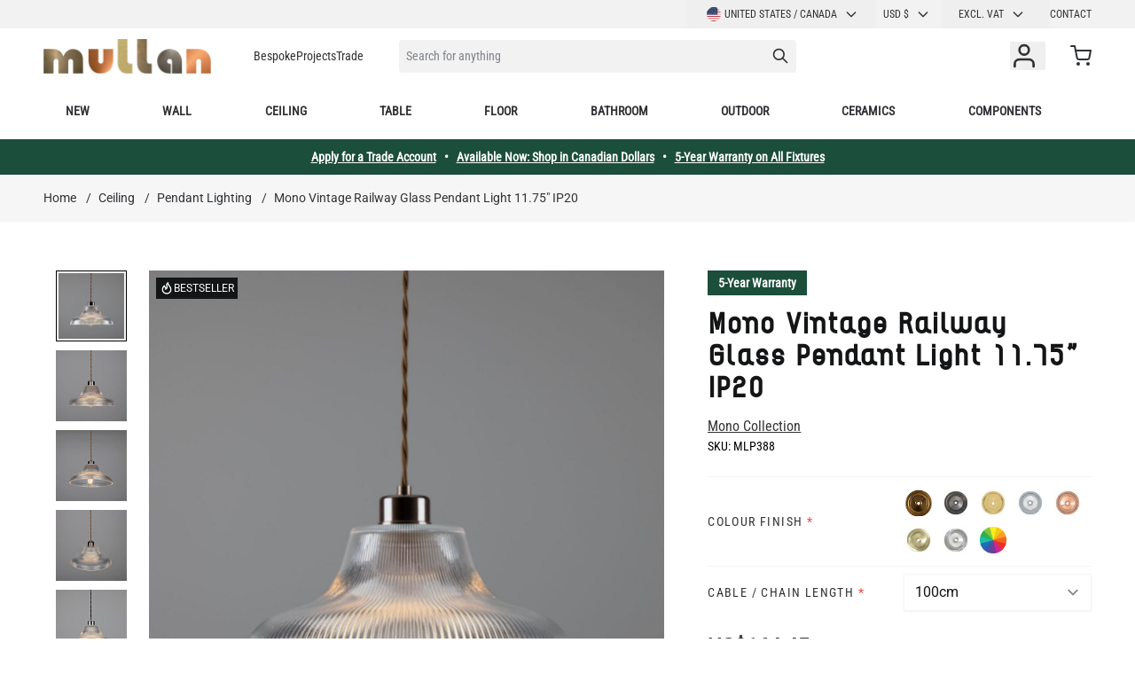

--- FILE ---
content_type: text/html; charset=UTF-8
request_url: https://www.mullanlighting.com/us/mono-industrial-30cm-railway-pendant/?___store=us&___from_store=en
body_size: 94845
content:
 <!doctype html><html lang="en"><head prefix="og: http://ogp.me/ns# fb: http://ogp.me/ns/fb# product: http://ogp.me/ns/product#"><meta charset="utf-8"/>
<meta name="title" content="Mono Vintage Railway Glass Pendant Light 11.75&quot; IP20"/>
<meta name="description" content="Experience the charm of vintage railway lighting with the Mono pendant light. Its prismatic glass shade and sleek metal fitting create a warm, inviting atmosphere."/>
<meta name="robots" content="INDEX,FOLLOW"/>
<meta name="viewport" content="width=device-width, initial-scale=1"/>
<title>Mono Vintage Railway Glass Pendant Light 11.75&quot; IP20 | Mullan Lighting</title>
<link  rel="stylesheet" type="text/css"  media="all" href="https://www.mullanlighting.com/static/version1762337969/frontend/Mullan/hyva-ml/en_US/css/styles.css" />
<link  rel="stylesheet" type="text/css"  media="all" href="https://www.mullanlighting.com/static/version1762337969/frontend/Mullan/hyva-ml/en_US/StripeIntegration_Payments/css/wallets.css" />
<link  rel="stylesheet" type="text/css"  media="all" href="https://www.mullanlighting.com/static/version1762337969/frontend/Mullan/hyva-ml/en_US/MageWorx_MultiFees/css/style.css" />

<style type="text/css">@font-face {font-family:Roboto Condensed;font-style:normal;font-weight:400;src:url(/cf-fonts/v/roboto-condensed/5.0.14/latin-ext/wght/normal.woff2);unicode-range:U+0100-02AF,U+0304,U+0308,U+0329,U+1E00-1E9F,U+1EF2-1EFF,U+2020,U+20A0-20AB,U+20AD-20CF,U+2113,U+2C60-2C7F,U+A720-A7FF;font-display:swap;}@font-face {font-family:Roboto Condensed;font-style:normal;font-weight:400;src:url(/cf-fonts/v/roboto-condensed/5.0.14/latin/wght/normal.woff2);unicode-range:U+0000-00FF,U+0131,U+0152-0153,U+02BB-02BC,U+02C6,U+02DA,U+02DC,U+0304,U+0308,U+0329,U+2000-206F,U+2074,U+20AC,U+2122,U+2191,U+2193,U+2212,U+2215,U+FEFF,U+FFFD;font-display:swap;}@font-face {font-family:Roboto Condensed;font-style:normal;font-weight:400;src:url(/cf-fonts/v/roboto-condensed/5.0.14/greek/wght/normal.woff2);unicode-range:U+0370-03FF;font-display:swap;}@font-face {font-family:Roboto Condensed;font-style:normal;font-weight:400;src:url(/cf-fonts/v/roboto-condensed/5.0.14/greek-ext/wght/normal.woff2);unicode-range:U+1F00-1FFF;font-display:swap;}@font-face {font-family:Roboto Condensed;font-style:normal;font-weight:400;src:url(/cf-fonts/v/roboto-condensed/5.0.14/vietnamese/wght/normal.woff2);unicode-range:U+0102-0103,U+0110-0111,U+0128-0129,U+0168-0169,U+01A0-01A1,U+01AF-01B0,U+0300-0301,U+0303-0304,U+0308-0309,U+0323,U+0329,U+1EA0-1EF9,U+20AB;font-display:swap;}@font-face {font-family:Roboto Condensed;font-style:normal;font-weight:400;src:url(/cf-fonts/v/roboto-condensed/5.0.14/cyrillic/wght/normal.woff2);unicode-range:U+0301,U+0400-045F,U+0490-0491,U+04B0-04B1,U+2116;font-display:swap;}@font-face {font-family:Roboto Condensed;font-style:normal;font-weight:400;src:url(/cf-fonts/v/roboto-condensed/5.0.14/cyrillic-ext/wght/normal.woff2);unicode-range:U+0460-052F,U+1C80-1C88,U+20B4,U+2DE0-2DFF,U+A640-A69F,U+FE2E-FE2F;font-display:swap;}</style>
<style type="text/css">@font-face {font-family:Roboto;font-style:normal;font-weight:400;src:url(/cf-fonts/s/roboto/5.0.11/vietnamese/400/normal.woff2);unicode-range:U+0102-0103,U+0110-0111,U+0128-0129,U+0168-0169,U+01A0-01A1,U+01AF-01B0,U+0300-0301,U+0303-0304,U+0308-0309,U+0323,U+0329,U+1EA0-1EF9,U+20AB;font-display:swap;}@font-face {font-family:Roboto;font-style:normal;font-weight:400;src:url(/cf-fonts/s/roboto/5.0.11/cyrillic-ext/400/normal.woff2);unicode-range:U+0460-052F,U+1C80-1C88,U+20B4,U+2DE0-2DFF,U+A640-A69F,U+FE2E-FE2F;font-display:swap;}@font-face {font-family:Roboto;font-style:normal;font-weight:400;src:url(/cf-fonts/s/roboto/5.0.11/greek/400/normal.woff2);unicode-range:U+0370-03FF;font-display:swap;}@font-face {font-family:Roboto;font-style:normal;font-weight:400;src:url(/cf-fonts/s/roboto/5.0.11/latin/400/normal.woff2);unicode-range:U+0000-00FF,U+0131,U+0152-0153,U+02BB-02BC,U+02C6,U+02DA,U+02DC,U+0304,U+0308,U+0329,U+2000-206F,U+2074,U+20AC,U+2122,U+2191,U+2193,U+2212,U+2215,U+FEFF,U+FFFD;font-display:swap;}@font-face {font-family:Roboto;font-style:normal;font-weight:400;src:url(/cf-fonts/s/roboto/5.0.11/greek-ext/400/normal.woff2);unicode-range:U+1F00-1FFF;font-display:swap;}@font-face {font-family:Roboto;font-style:normal;font-weight:400;src:url(/cf-fonts/s/roboto/5.0.11/latin-ext/400/normal.woff2);unicode-range:U+0100-02AF,U+0304,U+0308,U+0329,U+1E00-1E9F,U+1EF2-1EFF,U+2020,U+20A0-20AB,U+20AD-20CF,U+2113,U+2C60-2C7F,U+A720-A7FF;font-display:swap;}@font-face {font-family:Roboto;font-style:normal;font-weight:400;src:url(/cf-fonts/s/roboto/5.0.11/cyrillic/400/normal.woff2);unicode-range:U+0301,U+0400-045F,U+0490-0491,U+04B0-04B1,U+2116;font-display:swap;}</style>
<link  rel="icon" type="image/x-icon" href="https://www.mullanlighting.com/media/favicon/websites/1/favicon.ico" />
<link  rel="shortcut icon" type="image/x-icon" href="https://www.mullanlighting.com/media/favicon/websites/1/favicon.ico" />
<link  rel="canonical" href="https://www.mullanlighting.com/us/mono-industrial-30cm-railway-pendant/" />
<meta name="p:domain_verify" content="ccdb3af29a94e8994dda9bf3a7ed0492"/>    <!-- Critical CSS for <lite-youtube> element to avoid CLS: https://web.dev/cls/ --><style> lite-youtube{background-color:#000;position:relative;display:block;contain:content;background-position:center center;background-size:cover;cursor:pointer}lite-youtube::after{content:"";display:block;padding-bottom:calc(100% / (16 / 9))}</style> <script>
    var BASE_URL = 'https://www.mullanlighting.com/us/';
    var THEME_PATH = 'https://www.mullanlighting.com/static/version1762337969/frontend/Mullan/hyva-ml/en_US';
    var COOKIE_CONFIG = {
        "expires": null,
        "path": "\u002F",
        "domain": ".www.mullanlighting.com",
        "secure": true,
        "lifetime": "86400",
        "cookie_restriction_enabled": false    };
    var CURRENT_STORE_CODE = 'us';
    var CURRENT_WEBSITE_ID = '5';

    window.hyva = window.hyva || {}

    window.cookie_consent_groups = window.cookie_consent_groups || {}
    window.cookie_consent_groups['necessary'] = true;

    window.cookie_consent_config = window.cookie_consent_config || {};
    window.cookie_consent_config['necessary'] = [].concat(
        window.cookie_consent_config['necessary'] || [],
        [
            'user_allowed_save_cookie',
            'form_key',
            'mage-messages',
            'private_content_version',
            'mage-cache-sessid',
            'last_visited_store',
            'section_data_ids'
        ]
    );</script> <script>
    'use strict';
    (function( hyva, undefined ) {

        function lifetimeToExpires(options, defaults) {

            const lifetime = options.lifetime || defaults.lifetime;

            if (lifetime) {
                const date = new Date;
                date.setTime(date.getTime() + lifetime * 1000);
                return date;
            }

            return null;
        }

        function generateRandomString() {

            const allowedCharacters = '0123456789abcdefghijklmnopqrstuvwxyzABCDEFGHIJKLMNOPQRSTUVWXYZ',
                length = 16;

            let formKey = '',
                charactersLength = allowedCharacters.length;

            for (let i = 0; i < length; i++) {
                formKey += allowedCharacters[Math.round(Math.random() * (charactersLength - 1))]
            }

            return formKey;
        }

        const sessionCookieMarker = {noLifetime: true}

        const cookieTempStorage = {};

        const internalCookie = {
            get(name) {
                const v = document.cookie.match('(^|;) ?' + name + '=([^;]*)(;|$)');
                return v ? v[2] : null;
            },
            set(name, value, days, skipSetDomain) {
                let expires,
                    path,
                    domain,
                    secure,
                    samesite;

                const defaultCookieConfig = {
                    expires: null,
                    path: '/',
                    domain: null,
                    secure: false,
                    lifetime: null,
                    samesite: 'lax'
                };

                const cookieConfig = window.COOKIE_CONFIG || {};

                expires = days && days !== sessionCookieMarker
                    ? lifetimeToExpires({lifetime: 24 * 60 * 60 * days, expires: null}, defaultCookieConfig)
                    : lifetimeToExpires(window.COOKIE_CONFIG, defaultCookieConfig) || defaultCookieConfig.expires;

                path = cookieConfig.path || defaultCookieConfig.path;
                domain = !skipSetDomain && (cookieConfig.domain || defaultCookieConfig.domain);
                secure = cookieConfig.secure || defaultCookieConfig.secure;
                samesite = cookieConfig.samesite || defaultCookieConfig.samesite;

                document.cookie = name + "=" + encodeURIComponent(value) +
                    (expires && days !== sessionCookieMarker ? '; expires=' + expires.toGMTString() : '') +
                    (path ? '; path=' + path : '') +
                    (domain ? '; domain=' + domain : '') +
                    (secure ? '; secure' : '') +
                    (samesite ? '; samesite=' + samesite : 'lax');
            },
            isWebsiteAllowedToSaveCookie() {
                const allowedCookies = this.get('user_allowed_save_cookie');
                if (allowedCookies) {
                    const allowedWebsites = JSON.parse(unescape(allowedCookies));

                    return allowedWebsites[CURRENT_WEBSITE_ID] === 1;
                }
                return false;
            },
            getGroupByCookieName(name) {
                const cookieConsentConfig = window.cookie_consent_config || {};
                let group = null;
                for (let prop in cookieConsentConfig) {
                    if (!cookieConsentConfig.hasOwnProperty(prop)) continue;
                    if (cookieConsentConfig[prop].includes(name)) {
                        group = prop;
                        break;
                    }
                }
                return group;
            },
            isCookieAllowed(name) {
                const cookieGroup = this.getGroupByCookieName(name);
                return cookieGroup
                    ? window.cookie_consent_groups[cookieGroup]
                    : this.isWebsiteAllowedToSaveCookie();
            },
            saveTempStorageCookies() {
                for (const [name, data] of Object.entries(cookieTempStorage)) {
                    if (this.isCookieAllowed(name)) {
                        this.set(name, data['value'], data['days'], data['skipSetDomain']);
                        delete cookieTempStorage[name];
                    }
                }
            }
        };

        hyva.getCookie = (name) => {
            const cookieConfig = window.COOKIE_CONFIG || {};

            if (cookieConfig.cookie_restriction_enabled && ! internalCookie.isCookieAllowed(name)) {
                return cookieTempStorage[name] ? cookieTempStorage[name]['value'] : null;
            }

            return internalCookie.get(name);
        }

        hyva.setCookie = (name, value, days, skipSetDomain) => {
            const cookieConfig = window.COOKIE_CONFIG || {};

            if (cookieConfig.cookie_restriction_enabled && ! internalCookie.isCookieAllowed(name)) {
                cookieTempStorage[name] = {value, days, skipSetDomain};
                return;
            }
            return internalCookie.set(name, value, days, skipSetDomain);
        }


        hyva.setSessionCookie = (name, value, skipSetDomain) => {
            return hyva.setCookie(name, value, sessionCookieMarker, skipSetDomain)
        }

        hyva.getBrowserStorage = () => {
            const browserStorage = window.localStorage || window.sessionStorage;
            if (!browserStorage) {
                console.warn('Browser Storage is unavailable');
                return false;
            }
            try {
                browserStorage.setItem('storage_test', '1');
                browserStorage.removeItem('storage_test');
            } catch (error) {
                console.warn('Browser Storage is not accessible', error);
                return false;
            }
            return browserStorage;
        }

        hyva.postForm = (postParams) => {
            const form = document.createElement("form");

            let data = postParams.data;

            if (! postParams.skipUenc && ! data.uenc) {
                data.uenc = btoa(window.location.href);
            }
            form.method = "POST";
            form.action = postParams.action;

            Object.keys(postParams.data).map(key => {
                const field = document.createElement("input");
                field.type = 'hidden'
                field.value = postParams.data[key];
                field.name = key;
                form.appendChild(field);
            });

            const form_key = document.createElement("input");
            form_key.type = 'hidden';
            form_key.value = hyva.getFormKey();
            form_key.name="form_key";
            form.appendChild(form_key);

            document.body.appendChild(form);

            form.submit();
        }

        hyva.getFormKey = function () {
            let formKey = hyva.getCookie('form_key');

            if (!formKey) {
                formKey = generateRandomString();
                hyva.setCookie('form_key', formKey);
            }

            return formKey;
        }

        hyva.formatPrice = (value, showSign, options = {}) => {
            const formatter = new Intl.NumberFormat(
                'en\u002DUS',
                Object.assign({
                    style: 'currency',
                    currency: 'USD',
                    signDisplay: showSign ? 'always' : 'auto'
                }, options)
            );
            return (typeof Intl.NumberFormat.prototype.formatToParts === 'function') ?
                formatter.formatToParts(value).map(({type, value}) => {
                    switch (type) {
                        case 'currency':
                            return 'US\u0024' || value;
                        case 'minusSign':
                            return '- ';
                        case 'plusSign':
                            return '+ ';
                        default :
                            return value;
                    }
                }).reduce((string, part) => string + part) :
                formatter.format(value);
        }

 const formatStr = function (str, nStart) {
            const args = Array.from(arguments).slice(2);

            return str.replace(/(%+)([0-9]+)/g, (m, p, n) => {
                const idx = parseInt(n) - nStart;

                if (args[idx] === null || args[idx] === void 0) {
                    return m;
                }
                return p.length % 2
                    ? p.slice(0, -1).replace('%%', '%') + args[idx]
                    : p.replace('%%', '%') + n;
            })
        }

 hyva.str = function (string) {
            const args = Array.from(arguments);
            args.splice(1, 0, 1);

            return formatStr.apply(undefined, args);
        }

 hyva.strf = function () {
            const args = Array.from(arguments);
            args.splice(1, 0, 0);

            return formatStr.apply(undefined, args);
        }

        /**
         * Take a html string as `content` parameter and
         * extract an element from the DOM to replace in
         * the current page under the same selector,
         * defined by `targetSelector`
         */
        hyva.replaceDomElement = (targetSelector, content) => {
            
            const parser = new DOMParser();
            const doc = parser.parseFromString(content, 'text/html');
            const contentNode = doc.querySelector(targetSelector);

            
            if (!contentNode) {
                return;
            }

            hyva.activateScripts(contentNode)

            
            document.querySelector(targetSelector).replaceWith(contentNode);

            
            window.dispatchEvent(new CustomEvent("reload-customer-section-data"));
            hyva.initMessages();
        }

        hyva.activateScripts = (contentNode) => {
            
            
            
            const tmpScripts = contentNode.getElementsByTagName('script');

            if (tmpScripts.length > 0) {
                
                
                const scripts = [];
                for (let i = 0; i < tmpScripts.length; i++) {
                    scripts.push(tmpScripts[i]);
                }

                
                for (let i = 0; i < scripts.length; i++) {
                    let script = document.createElement('script');
                    script.innerHTML = scripts[i].innerHTML;

                    document.head.appendChild(script);

                    
                    scripts[i].parentNode.removeChild(scripts[i]);
                }
            }
            return contentNode;
        }

 const replace = {['+']: '-', ['/']: '_', ['=']: ','};
        hyva.getUenc = () => btoa(window.location.href).replace(/[+/=]/g, match => replace[match]);

        let currentTrap;

        const focusableElements = (rootElement) => {
            const selector = 'button, [href], input, select, textarea, details, [tabindex]:not([tabindex="-1"]';
            return Array.from(rootElement.querySelectorAll(selector))
                .filter(el => {
                    return el.style.display !== 'none'
                        && !el.disabled
                        && el.tabIndex !== -1
                        && (el.offsetWidth || el.offsetHeight || el.getClientRects().length)
                })
        }

        const focusTrap = (e) => {
            const isTabPressed = e.key === 'Tab' || e.keyCode === 9;
            if (!isTabPressed) return;

            const focusable = focusableElements(currentTrap)
            const firstFocusableElement = focusable[0]
            const lastFocusableElement = focusable[focusable.length - 1]

            e.shiftKey
                ? document.activeElement === firstFocusableElement && (lastFocusableElement.focus(), e.preventDefault())
                : document.activeElement === lastFocusableElement && (firstFocusableElement.focus(), e.preventDefault())
        };

        hyva.releaseFocus = (rootElement) => {
            if (currentTrap && (!rootElement || rootElement === currentTrap)) {
                currentTrap.removeEventListener('keydown', focusTrap)
                currentTrap = null
            }
        }
        hyva.trapFocus = (rootElement) => {
            if (!rootElement) return;
            hyva.releaseFocus()
            currentTrap = rootElement
            rootElement.addEventListener('keydown', focusTrap)
            const firstElement = focusableElements(rootElement)[0]
            firstElement && firstElement.focus()
        }

                hyva.alpineInitialized = (fn) => window.addEventListener('alpine:initialized', fn, {once: true})
         window.addEventListener('user-allowed-save-cookie', () => internalCookie.saveTempStorageCookies())

    }( window.hyva = window.hyva || {} ));</script> <script>
    if (!window.IntersectionObserver) {
        window.IntersectionObserver = function (callback) {
            this.observe = el => el && callback(this.takeRecords());
            this.takeRecords = () => [{isIntersecting: true, intersectionRatio: 1}];
            this.disconnect = () => {};
            this.unobserve = () => {};
        }
    }</script> <meta property="og:type" content="product" /><meta property="og:title" content="Mono&#x20;Vintage&#x20;Railway&#x20;Glass&#x20;Pendant&#x20;Light&#x20;11.75&quot;&#x20;IP20" /><meta property="og:image" content="https://www.mullanlighting.com/media/catalog/product/cache/857397f0bacf01c02ddcdee3dfe0c8f4/m/l/mlp388antbrs.jpg" /><meta property="og:description" content="Inspired&#x20;by&#x20;the&#x20;charm&#x20;of&#x20;classic&#x20;railway&#x20;lighting,&#x20;the&#x20;Mono&#x20;pendant&#x20;light&#x20;adds&#x20;texture&#x20;and&#x20;a&#x20;clear&#x20;brightness&#x20;to&#x20;your&#x20;interior&#x20;spaces." /><meta property="og:url" content="https://www.mullanlighting.com/us/mono-industrial-30cm-railway-pendant/" /> <meta property="product:price:amount" content="164.45"/> <meta property="product:price:currency" content="USD"/> <script type="application/ld+json">{"@context":"http:\/\/schema.org","@type":"WebSite","url":"https:\/\/www.mullanlighting.com\/","name":"Mullan Lighting","about":"Mullan Lighting design and manufacture bespoke lighting for the commercial, hospitality, retail, and residential sectors."}</script><script type="application/ld+json">{"@context":"http:\/\/schema.org","@type":"Organization","@id":"https:\/\/www.mullanlighting.com\/","name":"Mullan Lighting","description":"Mullan Lighting design and manufacture bespoke lighting for the commercial, hospitality, retail, and residential sectors.","telephone":"+353 47 86584","email":"contact@mullanlighting.com","address":{"@type":"PostalAddress","addressCountry":"","addressLocality":"Ireland","addressRegion":"Co. Monaghan","streetAddress":"Mullan Village","postalCode":"H18 EC98"},"image":"https:\/\/www.mullanlighting.com\/media\/seller_image\/default\/Mullan-Lighting-logo-colour.jpg","priceRange":"$$-$$$","url":"https:\/\/www.mullanlighting.com\/"}</script><script type="application/ld+json">{"@context":"http:\/\/schema.org","@type":"BreadcrumbList","itemListElement":[{"@type":"ListItem","item":{"@id":"https:\/\/www.mullanlighting.com\/us\/ceiling-lights\/","name":"Ceiling"},"position":1},{"@type":"ListItem","item":{"@id":"https:\/\/www.mullanlighting.com\/us\/ceiling-lights\/pendant-lighting\/","name":"Pendant Lighting"},"position":2},{"@type":"ListItem","item":{"@id":"https:\/\/www.mullanlighting.com\/us\/mono-industrial-30cm-railway-pendant\/","name":"Mono Vintage Railway Glass Pendant Light 11.75\" IP20"},"position":3}]}</script><script type="application/ld+json">{"@context":"http:\/\/schema.org","@type":"Product","name":"Mono Vintage Railway Glass Pendant Light 11.75\" IP20","description":"Inspired by the charm of classic railway lighting, the Mono pendant light adds texture and a clear brightness to your interior spaces.","image":"https:\/\/www.mullanlighting.com\/media\/catalog\/product\/cache\/2176d0cb8e937a6e620c4f82c5e5aa3e\/m\/l\/mlp388antbrs.jpg","offers":{"@type":"http:\/\/schema.org\/Offer","price":164.45,"url":"https:\/\/www.mullanlighting.com\/us\/mono-industrial-30cm-railway-pendant\/","priceCurrency":"USD","availability":"http:\/\/schema.org\/InStock","shippingDetails":{"deliveryTime":{"businessDays":{"@type":"OpeningHoursSpecification","dayOfWeek":[""]},"@type":"ShippingDeliveryTime"},"@type":"OfferShippingDetails"}},"sku":"MLP388","category":"Popular Products"}</script><script type="application/ld+json">{"@context":"http:\/\/schema.org\/","@type":"WebPage","speakable":{"@type":"SpeakableSpecification","cssSelector":[".description"],"xpath":["\/html\/head\/title"]}}</script><script src="https://cdn.brevo.com/js/sdk-loader.js" async></script><script>window.Brevo = window.Brevo || [];
                            Brevo.push([
                                "init",
                                {
                                    client_key: "gj5fy1ogiqgb1sgluzonn",
                                    email_id: "",
                                }
                            ]);
                        </script>
<script>

!function(f,b,e,v,n,t,s)
{if(f.fbq)return;n=f.fbq=function(){n.callMethod?
n.callMethod.apply(n,arguments):n.queue.push(arguments)};
if(!f._fbq)f._fbq=n;n.push=n;n.loaded=!0;n.version='2.0';
n.queue=[];t=b.createElement(e);t.async=!0;
t.src=v;s=b.getElementsByTagName(e)[0];
s.parentNode.insertBefore(t,s)}(window,document,'script',
'https://connect.facebook.net/en_US/fbevents.js');
 fbq('init', '771380936951045'); 
fbq('track', 'PageView');


 

</script><meta name="facebook-domain-verification" content="sxcrydwc4vsr6n0n8b43uaiu6p1bsz" />
<script>
(function(w,d,s,l,i){w[l]=w[l]||[];w[l].push({'gtm.start':
new Date().getTime(),event:'gtm.js'});var f=d.getElementsByTagName(s)[0],
j=d.createElement(s),dl=l!='dataLayer'?'&l='+l:'';j.async=true;j.src=
'https://www.googletagmanager.com/gtm.js?id='+i+dl;f.parentNode.insertBefore(j,f);
})(window,document,'script','dataLayer','GTM-WCDR5FP');
</script>
</head>
<script>

!function(f,b,e,v,n,t,s)
{if(f.fbq)return;n=f.fbq=function(){n.callMethod?
n.callMethod.apply(n,arguments):n.queue.push(arguments)};
if(!f._fbq)f._fbq=n;n.push=n;n.loaded=!0;n.version='2.0';
n.queue=[];t=b.createElement(e);t.async=!0;
t.src=v;s=b.getElementsByTagName(e)[0];
s.parentNode.insertBefore(t,s)}(window,document,'script',
'https://connect.facebook.net/en_US/fbevents.js');
 fbq('init', '771380936951045'); 
fbq('track', 'PageView');


 

</script><meta name="facebook-domain-verification" content="sxcrydwc4vsr6n0n8b43uaiu6p1bsz" />
<script>
(function(w,d,s,l,i){w[l]=w[l]||[];w[l].push({'gtm.start':
new Date().getTime(),event:'gtm.js'});var f=d.getElementsByTagName(s)[0],
j=d.createElement(s),dl=l!='dataLayer'?'&l='+l:'';j.async=true;j.src=
'https://www.googletagmanager.com/gtm.js?id='+i+dl;f.parentNode.insertBefore(j,f);
})(window,document,'script','dataLayer','GTM-WCDR5FP');
</script>
</head><body id="html-body" class="catalog-product-view product-mono-industrial-30cm-railway-pendant page-layout-1column"><!-- Google Tag Manager (noscript) -->
<noscript><iframe src="https://www.googletagmanager.com/ns.html?id=GTM-WCDR5FP"
height="0" width="0" style="display:none;visibility:hidden"></iframe></noscript>
<!-- End Google Tag Manager (noscript) --><input name="form_key" type="hidden" value="pDwLZyJ95EXS4KpM" />  <noscript><section class="message global noscript border-b-2 border-blue-500 bg-blue-50 shadow-none m-0 px-0 rounded-none font-normal"><div class="container text-center"><p><strong>JavaScript seems to be disabled in your browser.</strong> <span> For the best experience on our site, be sure to turn on Javascript in your browser.</span></p></div></section></noscript>    <script>
    document.body.addEventListener('touchstart', () => {}, {passive: true})</script> <div class="page-wrapper"><header class="page-header"> <a class="action skip sr-only focus:not-sr-only focus:absolute focus:z-40 focus:bg-white contentarea" href="#contentarea"><span> Skip to Content</span></a> <script>
    function initHeader () {
        return {
            searchOpen: false,
            cart: {},
            getData(data) {
                if (data.cart) { this.cart = data.cart }
            },
            menu: initHeaderNavigation()
        }
    }
    function initCompareHeader() {
        return {
            compareProducts: null,
            itemCount: 0,
            receiveCompareData(data) {
                if (data['compare-products']) {
                    this.compareProducts = data['compare-products'];
                    this.itemCount = this.compareProducts.count;
                }
            }
        }
    }</script><div id="header" class="w-full bg-white relative font-base z-10" x-data="initHeader()" @keydown.window.escape="searchOpen = false;" @private-content-loaded.window="getData(event.detail.data)" ><div class="bg-gray-200 not-sticky"><!--Top Header links--><div class="container justify-end md:flex hidden items-center"><div class="md:flex md:gap-2 order-1 md:order-2">  <div x-data="{ open: false }" class="w-full md:w-auto md:-mx-2 px-8 md:px-0" ><div class="title-font font-medium text-gray-900 tracking-widest text-sm mb-3 uppercase sr-only">Language</div><div class="relative inline-block text-left text-base md:text-xs normal-case md:uppercase w-full md:w-auto" @mouseleave="open = false"><div><button @mouseover="open = true" @keydown.window.escape="open=false" type="button" class="inline-flex items-center justify-start md:justify-center w-full md:px-6 py-0 md:py-2 normal-case md:uppercase focus:outline-none md:whitespace-nowrap" aria-haspopup="true" aria-expanded="true" ><img loading="lazy" src="https&#x3A;&#x2F;&#x2F;www.mullanlighting.com&#x2F;static&#x2F;version1762337969&#x2F;frontend&#x2F;Mullan&#x2F;hyva-ml&#x2F;en_US&#x2F;images&#x2F;flags&#x2F;us.svg" alt="United States / Canada" class="w-4 h-4 mr-1 rounded-full" >United States / Canada <svg xmlns="http://www.w3.org/2000/svg" fill="none" viewBox="0 0 24 24" stroke-width="2" stroke="currentColor" class="flex self-center md:w-4 md:h-4 h-6 w-6 -mr-1 md:ml-2 ml-auto" width="15" height="15" role="img">
  <path stroke-linecap="round" stroke-linejoin="round" d="M19 9l-7 7-7-7"/>
<title>chevron-down</title></svg>
</button></div><nav x-cloak="" x-show="open" class="absolute -left-4 md:left-auto right-0 top-full z-30 md:w-max overflow-auto origin-top-left bg-white shadow-md"><div class="my-1" role="menu" aria-orientation="vertical" aria-labelledby="options-menu">    <a href="https://www.mullanlighting.com/us/stores/store/redirect/___store/en/___from_store/us/uenc/aHR0cHM6Ly93d3cubXVsbGFubGlnaHRpbmcuY29tL2VuL21vbm8taW5kdXN0cmlhbC0zMGNtLXJhaWx3YXktcGVuZGFudC8_X19fc3RvcmU9dXMmX19fZnJvbV9zdG9yZT1lbg~~/" class="block flex items-center px-4 py-2 lg:px-5 lg:py-2 hover:bg-gray-100 Rest of World" ><img loading="lazy" src="https&#x3A;&#x2F;&#x2F;www.mullanlighting.com&#x2F;static&#x2F;version1762337969&#x2F;frontend&#x2F;Mullan&#x2F;hyva-ml&#x2F;en_US&#x2F;images&#x2F;flags&#x2F;en.svg" alt="Rest of World" class="w-4 h-4 mr-1 rounded-full">Rest of World</a>    <a href="https://www.mullanlighting.com/us/stores/store/redirect/___store/fr/___from_store/us/uenc/aHR0cHM6Ly93d3cubXVsbGFubGlnaHRpbmcuY29tL2ZyL21vbm8taW5kdXN0cmlhbC0zMGNtLXJhaWx3YXktcGVuZGFudC8_X19fc3RvcmU9dXMmX19fZnJvbV9zdG9yZT1lbg~~/" class="block flex items-center px-4 py-2 lg:px-5 lg:py-2 hover:bg-gray-100 France" ><img loading="lazy" src="https&#x3A;&#x2F;&#x2F;www.mullanlighting.com&#x2F;static&#x2F;version1762337969&#x2F;frontend&#x2F;Mullan&#x2F;hyva-ml&#x2F;en_US&#x2F;images&#x2F;flags&#x2F;fr.svg" alt="France" class="w-4 h-4 mr-1 rounded-full">France</a>    <a href="https://www.mullanlighting.com/us/stores/store/redirect/___store/uk/___from_store/us/uenc/aHR0cHM6Ly93d3cubXVsbGFubGlnaHRpbmcuY29tL3VrL21vbm8taW5kdXN0cmlhbC0zMGNtLXJhaWx3YXktcGVuZGFudC8_X19fc3RvcmU9dXMmX19fZnJvbV9zdG9yZT1lbg~~/" class="block flex items-center px-4 py-2 lg:px-5 lg:py-2 hover:bg-gray-100 United Kingdom" ><img loading="lazy" src="https&#x3A;&#x2F;&#x2F;www.mullanlighting.com&#x2F;static&#x2F;version1762337969&#x2F;frontend&#x2F;Mullan&#x2F;hyva-ml&#x2F;en_US&#x2F;images&#x2F;flags&#x2F;uk.svg" alt="United Kingdom" class="w-4 h-4 mr-1 rounded-full">United Kingdom</a>  </div></nav></div></div>     <div x-data="initCurrencySwitcher_696d6b44cff43()" class="px-8 md:px-0"><div class="title-font font-medium text-gray-900 tracking-widest text-sm mb-3 uppercase sr-only">Currency</div><div class="relative inline-block text-left text-base md:text-xs normal-case md:uppercase w-full md:w-auto" @mouseleave="open = false"><div><button @mouseover="open = true" @keydown.window.escape="open=false" type="button" class="inline-flex justify-start md:justify-center w-full md:px-4 py-0 md:py-2 focus:outline-none border-0 bg-transparent md:text-xs shadow-none rounded-none focus:ring-transparent" aria-haspopup="true" aria-expanded="true">USD  &#36;  <svg xmlns="http://www.w3.org/2000/svg" fill="none" viewBox="0 0 24 24" stroke-width="2" stroke="currentColor" class="flex self-center md:w-4 md:h-4 h-6 w-6 -mr-1 md:ml-2 ml-auto" width="16" height="16" role="img">
  <path stroke-linecap="round" stroke-linejoin="round" d="M19 9l-7 7-7-7"/>
<title>chevron-down</title></svg>
</button></div><nav x-cloak x-show="open" class="absolute -left-4 md:left-auto right-0 top-full z-30 overflow-auto origin-top-left bg-white shadow-md"><div class="my-1" role="menu" aria-orientation="vertical" aria-labelledby="options-menu">  <a class="block md:px-4 p-2 lg:px-5 lg:py-2 hover:bg-gray-100" href="#" data-currency="CAD" @click='hyva.postForm({"action":"https:\/\/www.mullanlighting.com\/us\/directory\/currency\/switch\/","data":{"currency":"CAD","uenc":"aHR0cHM6Ly93d3cubXVsbGFubGlnaHRpbmcuY29tL3VzL21vbm8taW5kdXN0cmlhbC0zMGNtLXJhaWx3YXktcGVuZGFudC8_X19fc3RvcmU9dXMmX19fZnJvbV9zdG9yZT1lbg~~"}})' >CAD &#36;</a>    </div></nav></div></div> <script>
function initCurrencySwitcher_696d6b44cff43() {
    return {
        open: false,
        init() {
            const url = new URL(window.location.href),
                items = ['CAD','USD'],
                currencyVal = url.searchParams.get('currency')?.toUpperCase(),
                current = 'USD';

            if (current === currencyVal) {
                url.searchParams.delete('currency');
                window.history.pushState({}, '', url.href);

                return;
            }

            if (url.searchParams.has('currency') && items.includes(currencyVal)) {
                document.querySelector(`[data-currency="${currencyVal}"]`)?.click();
            }
        }
    }
}</script>  <div x-data="initTaxSwitcher_696d6b44d0469()" x-init="setDefaultValue()" class="relative inline-block text-left text-base md:text-xs normal-case md:uppercase w-full md:w-auto px-8 md:px-0" @mouseleave="open = false" ><div class="relative"><button @mouseover="open = true" @keydown.window.escape="open=false" type="button" class="inline-flex justify-start md:justify-end w-full md:pl-5 md:pr-8 py-0 md:py-2 normal-case md:uppercase focus:outline-none md:whitespace-nowrap min-w-[102px]" aria-haspopup="true" aria-expanded="true" ><div class="animate-pulse flex w-full h-2 bg-gray-100 rounded relative top-1 w-8" x-show="!active"></div><div x-cloak x-show="active === excTaxName">Excl. Vat</div><div x-cloak x-show="active === incTaxName">Incl. Vat</div><div x-cloak x-show="active === bothTaxName">Both</div><svg xmlns="http://www.w3.org/2000/svg" fill="none" viewBox="0 0 24 24" stroke-width="2" stroke="currentColor" class="flex self-center md:w-4 md:h-4 h-6 w-6 -mr-1 md:ml-2 ml-auto" width="15" height="15" role="img">
  <path stroke-linecap="round" stroke-linejoin="round" d="M19 9l-7 7-7-7"/>
<title>chevron-down</title></svg>
</button> <nav x-show="open" class="absolute -left-4 md:left-auto right-0 top-full z-20 w-auto overflow-auto origin-top-left w-full bg-white shadow-md min-w-[102px]"><div class="relative" role="menu" aria-orientation="vertical" aria-labelledby="options-menu"><ul x-cloak class="switcher-options-container relative z-20 flex cursor-pointer flex-col z-10 text-base md:text-xs normal-case md:uppercase w-full md:w-auto"><li class="price-excl px-4 py-2 lg:px-5 lg:py-2 hover:bg-gray-100" @click="toggleValue('excl')" x-show="active !== excTaxName">Excl. Vat</li> <li class="price-incl px-4 py-2 lg:px-5 lg:py-2 hover:bg-gray-100" @click="toggleValue('incl')" x-show="active !== incTaxName">Incl. Vat</li> <li class="price-both px-4 py-2 lg:px-5 lg:py-2 hover:bg-gray-100" @click="toggleValue('both')" x-show="active !== bothTaxName">Both</li></ul></div></nav></div><script>
        'use strict';

        function initTaxSwitcher_696d6b44d0469 () {
            return {
                open: false,
                active: '',
                taxName: 'body-tax-class',
                excTaxName: 'price-excl-tax',
                incTaxName: 'price-incl-tax',
                bothTaxName: 'price-both-tax',
                setDefaultValue: function() {
                    const url = new URL(window.location.href),
                        items = ['incl', 'excl', 'both'],
                        vatVal = url.searchParams.get('vat')?.toLowerCase();

                    if (url.searchParams.has('vat') && items.includes(vatVal)) {
                        this.toggleValue(vatVal);
                    }

                    if (localStorage.getItem(this.taxName) === this.incTaxName) {
                        document.body.classList.add(this.incTaxName);
                        this.active = this.incTaxName;
                    } else if (localStorage.getItem(this.taxName) === this.bothTaxName) {
                        document.body.classList.add(this.bothTaxName);
                        this.active = this.bothTaxName;
                    } else {
                        localStorage.setItem(this.taxName, this.excTaxName);
                        document.body.classList.add(this.excTaxName);
                        this.active = this.excTaxName;
                    }
                },
                toggleValue: function(mode) {
                    if (mode === 'excl') {
                        localStorage.setItem(this.taxName, this.excTaxName);
                        document.body.classList.add(this.excTaxName);
                        document.body.classList.remove(this.incTaxName, this.bothTaxName);
                        this.active = this.excTaxName;
                    } else if (mode === 'incl') {
                        localStorage.setItem(this.taxName, this.incTaxName);
                        document.body.classList.add(this.incTaxName);
                        document.body.classList.remove(this.excTaxName, this.bothTaxName);
                        this.active = this.incTaxName;
                    } else {
                        localStorage.setItem(this.taxName, this.bothTaxName);
                        document.body.classList.add(this.bothTaxName);
                        document.body.classList.remove(this.excTaxName, this.incTaxName);
                        this.active = this.bothTaxName;
                    }
                }
            }
        }</script></div> <div class="uppercase text-xs py-2 text-right"><a href="https://www.mullanlighting.com/us/contact/">Contact</a></div></div></div></div><div id="header-main" class="bg-container z-20 w-full"><div class="flex flex-wrap items-center w-full px-6 py-3 mx-auto mt-0 lg:container lg:relative"><!--Logo--> <div class="order-2 md:order-1 pb-2 w-auto sm:pb-0"><a class="flex items-center justify-center text-xl font-medium tracking-wide text-gray-800 no-underline hover:no-underline font-title" href="https://www.mullanlighting.com/us/" title="" aria-label="store logo"><img loading="lazy" src="https://www.mullanlighting.com/static/version1762337969/frontend/Mullan/hyva-ml/en_US/images/logo.svg" title="" alt="" width="189" height="64" /></a></div> <!--Toggle Menu Open--><div class="lg:hidden flex items-baseline justify-between menu-icon"><div class="flex justify-end w-full"><a @click="$dispatch('toggle-mobile-menu')" class="flex items-center justify-center cursor-pointer mr-4" :class="{ 'ml-auto': menu.open }"><svg xmlns="http://www.w3.org/2000/svg" fill="none" viewBox="0 0 24 24" stroke-width="2" stroke="currentColor" class="block" width="30" height="30" role="img">
  <path stroke-linecap="round" stroke-linejoin="round" d="M4 6h16M4 12h16M4 18h16"/>
<title>menu</title></svg>
</a></div></div><!--Header links--><div class="md:flex items-center order-1 md:order-2 hidden md:ml-12 md:mr-10">    <ul class="__list block __list block w-full md:flex md:grid-cols-3 gap-3 lg:gap-7">        <li class="text-base md:text-sm leading-6 md:leading-7 border-b-2 border-gray-200 md:border-0 py-4 md:py-0 px-8 md:px-0 " >  <a href="https://www.mullanlighting.com/us/lighting-design" class="__inner-link"  data-menu="menu-768" >Bespoke</a> </li>   <li class="text-base md:text-sm leading-6 md:leading-7 border-b-2 border-gray-200 md:border-0 py-4 md:py-0 px-8 md:px-0 " >   <a href="/blog/projects/" data-menu="menu-769" class="__inner-link" >Projects</a>   </li>   <li class="text-base md:text-sm leading-6 md:leading-7 border-b-2 border-gray-200 md:border-0 py-4 md:py-0 px-8 md:px-0 " >   <a href="/us/trade/" data-menu="menu-770" class="__inner-link" >Trade</a>   </li>    </ul></div><!--Search--><div class="lg:max-w-[16rem] xl:max-w-md w-full order-4 lg:order-2 mt-4 lg:mt-0" id="search-content" x-show="true" > <script>
    function initMiniSearchComponent() {
        return {
            "show":false,
            "showInFocusBlock": false,
            "hasSearchResults": false,
            "processing": false,
            "searchTerm": '',
            "prevSearchTerm": '',
            "formSelector":"#search_mini_form",
            "url":"https://www.mullanlighting.com/us/search/ajax/suggest/",
            "destinationSelector":"#search_autocomplete",
            "templates": {"term":{"title":"Search terms","template":"Hyva_SmileElasticsuite::core\/autocomplete\/term.phtml"},"product":{"title":"Products","template":"Hyva_SmileElasticsuite::catalog\/autocomplete\/product.phtml"},"category":{"title":"Categories","template":"Hyva_SmileElasticsuite::catalog\/autocomplete\/category.phtml"},"product_attribute":{"title":"Attributes","template":"Hyva_SmileElasticsuite::catalog\/autocomplete\/product_attribute.phtml","titleRenderer":"renderEsAutocompleteTitleAttribute"},"cms_page":{"title":"Cms page","template":"Hyva_SmileElasticsuite::cms-search\/autocomplete\/cms.phtml"}},
            "priceFormat" : {"pattern":"US$%s","precision":2,"requiredPrecision":2,"decimalSymbol":".","groupSymbol":",","groupLength":3,"integerRequired":false},
            "minSearchLength" : 2,
            "productResults": [],
            "categoryResults": [],
            "termResults": [],
            "brandResults": [],
            "focusIn": function () {
                this.showInFocusBlock = !this.showInFocusBlock
            },
            "removeFocus": function () {
                this.$refs['searchInput'].blur();
                this.showInFocusBlock = false;
            },
            "getSearchResults": function getSearchResults(e) {
                this.showInFocusBlock = true;
                this.searchTerm = e.target.value;

                if (this.searchTerm.length < this.minSearchLength) {
                    this.show = false;
                    this.hasSearchResults = false;
                    this.searchedVal = '';

                    return;
                }

                this.processing = true;

                if (this.hasSearchResults && this.searchTerm === this.prevSearchTerm) {
                    this.show = true;
                }

                this.prevSearchTerm = e.target.value;

                let url = this.url + '?' + new URLSearchParams({
                    q: e.target.value,
                    _: Date.now()
                }).toString();

                fetch(url, {
                    method: 'GET',
                    headers: {'Content-Type': 'application/json'},
                }).then((response) => {
                    if (response.ok) {
                        return response.json();
                    }
                }).then((data)  => {
                    this.productResults = data.filter((obj) => obj.type === 'product');
                    this.categoryResults = data.filter((obj) => obj.type === 'category');
                    this.termResults = data.filter((obj) => obj.type === 'term');
                    this.brandResults = data.filter((obj) => obj.attribute_code === 'manufacturer');
                    this.hasSearchResults = !!this.productResults.length
                        || !!this.categoryResults.length
                        || !!this.termResults.length
                        || !!this.brandResults.length;
                    this.show = this.hasSearchResults;
                    setTimeout(() => { this.processing = false }, 0);
                }).catch((error) => {
                    console.log(error);
                });
            }
        }
    }</script><div x-data="initMiniSearchComponent()" @click.outside="show = false"><form class="form minisearch" id="search_mini_form" action="https://www.mullanlighting.com/us/catalogsearch/result/" method="get"><div class="relative"><label class="sr-only" for="search">Search&#x20;for&#x20;anything</label> <input id="search" x-on:input.debounce="getSearchResults($event)" x-on:focusin="getSearchResults($event)" x-on:focusout="setTimeout(() => { removeFocus() }, 200)" x-on:keydown.escape="removeFocus()" x-ref="searchInput" type="search" class="w-full p-2 leading-normal transition appearance-none text-grey-500 focus:outline-none focus:border-transparent rounded border-gray-300 bg-gray-200 text-sm focus:ring-black" autocapitalize="off" autocomplete="off" autocorrect="off" name="q" value="" placeholder="Search&#x20;for&#x20;anything" maxlength="128" /><div class="absolute inset-y-0 right-0 items-center mr-2 flex"><svg xmlns="http://www.w3.org/2000/svg" fill="none" viewBox="0 0 24 24" stroke-width="2" stroke="currentColor" class="h-5 w-5 inline-block" width="24" height="24" role="img">
  <path stroke-linecap="round" stroke-linejoin="round" d="M21 21l-6-6m2-5a7 7 0 11-14 0 7 7 0 0114 0z"/>
<title>search</title></svg>
</div></div> <div class="search-autocomplete-box w-full" x-show="showInFocusBlock && !show" style="display:none"><div class="default-suggestions container bg-white shadow-md z-50 w-full p-6 md:absolute lg:left-0"><h4 class="text-center pb-4 text-lg lg:text-xl border-b mb-6" x-show="!hasSearchResults && searchTerm.length >= minSearchLength" style="display:none"><span x-show="!processing">Sorry, no results for "<span x-text="searchTerm"></span>"</span> <span x-show="processing" class="animate-pulse">Searching for "<span x-text="searchTerm"></span>..."</span></h4><style>#html-body [data-pb-style=FOB559G],#html-body [data-pb-style=W780R16]{justify-content:flex-start;display:flex;flex-direction:column;background-position:left top;background-size:cover;background-repeat:no-repeat;background-attachment:scroll}#html-body [data-pb-style=FOB559G]{width:25%;margin-top:20px;margin-bottom:20px;align-self:stretch}#html-body [data-pb-style=SSUQ1Y7]{margin-bottom:10px}#html-body [data-pb-style=VS0NGEP]{justify-content:flex-start;display:flex;flex-direction:column;background-position:left top;background-size:cover;background-repeat:no-repeat;background-attachment:scroll;width:75%;margin-top:20px;margin-bottom:20px;align-self:stretch}#html-body [data-pb-style=APOUJ5Q]{margin-bottom:10px}</style><div data-content-type="row" data-appearance="contained" data-element="main"><div data-enable-parallax="0" data-parallax-speed="0.5" data-background-images="{}" data-background-type="image" data-video-loop="true" data-video-play-only-visible="true" data-video-lazy-load="true" data-video-fallback-src="" data-element="inner" data-pb-style="W780R16"><div class="pagebuilder-column-group" style="display: flex;" data-content-type="column-group" data-grid-size="12" data-element="main"><div class="pagebuilder-column" data-content-type="column" data-appearance="full-height" data-background-images="{}" data-element="main" data-pb-style="FOB559G"><h3 class="font-bold" data-content-type="heading" data-appearance="default" data-element="main" data-pb-style="SSUQ1Y7">Popular Searches</h3><div data-content-type="html" data-appearance="default" data-element="main" data-decoded="true"><a class="block my-4" href="https://www.mullanlighting.com/us/wall-lights">Wall lights</a>
<a class="block my-4" href="https://www.mullanlighting.com/us/bathroom-lighting/bathroom-wall-lights">Bathroom wall lights</a>
<a class="block my-4" href="https://www.mullanlighting.com/us/wall-lights/picture-lights">Picture lights</a>
<a class="block my-4" href="https://www.mullanlighting.com/us/ceiling-lights/pendant-lighting">Pendant lights</a>
<a class="block my-4" href="https://www.mullanlighting.com/us/ceramic-lighting">Ceramic lights</a></div></div><div class="pagebuilder-column" data-content-type="column" data-appearance="full-height" data-background-images="{}" data-element="main" data-pb-style="VS0NGEP"><h3 class="font-bold" data-content-type="heading" data-appearance="default" data-element="main" data-pb-style="APOUJ5Q">Trending Now</h3><div data-content-type="products" data-appearance="grid" data-element="main">   <div class="block widget block-products-list grid"> <div class="block-content"><div class="mx-auto grid gap-4 sm:grid-cols-1 lg:grid-cols-3">  <div class="product-wrapper">  <form method="post" action="https://www.mullanlighting.com/us/checkout/cart/add/uenc/aHR0cHM6Ly93d3cubXVsbGFubGlnaHRpbmcuY29tL3VzL21vbm8taW5kdXN0cmlhbC0zMGNtLXJhaWx3YXktcGVuZGFudC8_X19fc3RvcmU9dXMmX19fZnJvbV9zdG9yZT1lbg~~/product/5403/" class="item product product-item product_addtocart_form card-interactive flex flex-col relative "><input name="form_key" type="hidden" value="pDwLZyJ95EXS4KpM"> <input type="hidden" name="product" value="5403">   <a href="https://www.mullanlighting.com/us/elle-35-5cm-solid-brass-picture-light/" class="product photo product-item-photo block mx-auto mb-3 aspect-square overflow-hidden " tabindex="-1"> <script>
                function initHover__696d6b44da5fa()
                {
                    return {
                        isMobile: true,
                        init() {
                            const matchMedia = window.matchMedia('(max-width: 768px)');
                            this.isMobile = matchMedia.matches;
                        },
                        toggleHoverImage() {
                            if (this.isMobile) {
                                return;
                            }

                            const imgElement = this.$el;
                            const originalSrc = imgElement.getAttribute('src');
                            const hoverSrc = imgElement.getAttribute('hover-src');

                            imgElement.setAttribute('src', hoverSrc);
                            imgElement.setAttribute('hover-src', originalSrc);
                        }
                    }
                }</script> <img class="hover:shadow-sm min-h-full object-cover" loading="eager" hover-src="https://www.mullanlighting.com/media/catalog/product/cache/69b6ecebc25177b5ed9b17b062549874/m/u/mullan-lighting---p003-01---mpl004.jpg" x-data="initHover__696d6b44da5fa()" @mouseenter="toggleHoverImage()" @mouseleave="toggleHoverImage()" @update-gallery-5403.window="$root.src = event.detail" alt='Elle Solid Brass Picture Light 14", Antique Brass' title='Elle Solid Brass Picture Light 14", Antique Brass' src="https://www.mullanlighting.com/media/catalog/product/cache/38ec631d156fc717695e8c81650b9133/m/p/mpl004antbrs-ul_5_1.jpg" width="752" height="752"></a> <div class="hidden lg:flex absolute top-2 left-2 uppercase text-xs gap-2 flex-wrap">    <div class="bg-primary-darker text-white flex items-center gap-1 p-1"><svg xmlns="http://www.w3.org/2000/svg" width="16" height="16" viewbox="0 0 24 24" class="inline" role="img"><path fill="#fff" fill-rule="evenodd" d="M11.176 11.53c.546-.767.485-1.575.106-3.028-.749-2.873-.45-4.448 2.133-6.313l1.26-.91.306 1.525c.324 1.62.856 2.623 2.223 4.55l.108.154C19.281 10.285 20 11.96 20 15c0 3.688-3.729 7-8 7-4.272 0-8-3.311-8-7 0-.069 0-.067-.012-.372-.09-2.356.346-4.2 2.11-6.192q.557-.63 1.272-1.212l1.052-.855.506 1.258q.563 1.391 1.307 2.195.627.68.94 1.708M7.594 9.762c-1.357 1.533-1.68 2.899-1.607 4.79.013.352.013.34.013.448 0 2.528 2.784 5 6 5s6-2.473 6-5c0-2.542-.568-3.865-2.32-6.335l-.108-.154c-1.063-1.5-1.697-2.543-2.117-3.71-.685.82-.644 1.636-.237 3.197.749 2.873.45 4.448-2.133 6.313l-1.473 1.063-.11-1.813c-.07-1.159-.333-1.945-.737-2.383a8 8 0 0 1-1.081-1.515z"></path><title>flame</title></svg>
 <span>Bestseller</span></div></div><div class="product-info flex flex-col grow"> <div class="mt-2 mb-1 items-center justify-center text-primary text-base "><a class="product-item-link" href="https://www.mullanlighting.com/us/elle-35-5cm-solid-brass-picture-light/">Elle Solid Brass Picture Light 14" IP20</a></div>   <script>
                function initPriceBox__696d6b44da5fa()
                {
                    return {
                        updatePrice(priceData) {
                            const regularPriceLabel = this.$root.querySelector('.normal-price .price-label');
                            const regularPriceElement = this.$root.querySelector('.normal-price .price-wrapper .price');
                            if (priceData.finalPrice.amount < priceData.oldPrice.amount) {
                                regularPriceLabel.classList.add('hidden');
                            } else {
                                regularPriceLabel.classList.remove('hidden');
                            }
                            regularPriceElement.innerText = hyva.formatPrice(priceData.finalPrice.amount);
                        }
                    }
                }</script><div class="pt-1 text-gray-900" x-data="initPriceBox__696d6b44da5fa()" @update-prices-5403.window="updatePrice(event.detail);"><div class="price-box price-final_price" data-role="priceBox" data-product-id="5403" data-price-box="product-id-5403">    <span x-data x-id="['price\u002Dincluding\u002Dtax\u002Dproduct\u002Dprice\u002D5403']" class="price-container price-final_price tax weee"> <span :id="$id('price\u002Dincluding\u002Dtax\u002Dproduct\u002Dprice\u002D5403')" data-label="Incl. Tax" data-price-amount="194.35" data-price-type="finalPrice" class="price-wrapper price-including-tax"><span class="price">US$194.35</span></span>      <span id="price-excluding-tax-product-price-5403" data-label="Excl. Tax" data-price-amount="194.35" data-price-type="basePrice" class="price-wrapper price-excluding-tax"><span class="price">US$194.35</span></span>   </span>  </div></div>  <ul class="grid grid-flow-col auto-cols-max gap-1.5 my-4 items-center">       <li><img loading="lazy" id="" src="https://www.mullanlighting.com/media/mageworx/optionfeatures/product/option/value/2/_/30x30/2_antslv_50_355.png" alt="Antique Silver"></li>      <li><img loading="lazy" id="" src="https://www.mullanlighting.com/media/mageworx/optionfeatures/product/option/value/3/_/30x30/3_polbrs_50_370.png" alt="Polished Brass"></li>      <li><img loading="lazy" id="" src="https://www.mullanlighting.com/media/mageworx/optionfeatures/product/option/value/4/_/30x30/4_satbrs_50_368.png" alt="Satin Brass"></li>    <li class="text-sm text-gray-500">+ 2 more</li> </ul> <div class="uppercase text-xs flex gap-2 flex-wrap lg:hidden">    <div class="bg-primary-darker text-white flex items-center gap-1 p-1"><svg xmlns="http://www.w3.org/2000/svg" width="16" height="16" viewbox="0 0 24 24" class="inline" role="img"><path fill="#fff" fill-rule="evenodd" d="M11.176 11.53c.546-.767.485-1.575.106-3.028-.749-2.873-.45-4.448 2.133-6.313l1.26-.91.306 1.525c.324 1.62.856 2.623 2.223 4.55l.108.154C19.281 10.285 20 11.96 20 15c0 3.688-3.729 7-8 7-4.272 0-8-3.311-8-7 0-.069 0-.067-.012-.372-.09-2.356.346-4.2 2.11-6.192q.557-.63 1.272-1.212l1.052-.855.506 1.258q.563 1.391 1.307 2.195.627.68.94 1.708M7.594 9.762c-1.357 1.533-1.68 2.899-1.607 4.79.013.352.013.34.013.448 0 2.528 2.784 5 6 5s6-2.473 6-5c0-2.542-.568-3.865-2.32-6.335l-.108-.154c-1.063-1.5-1.697-2.543-2.117-3.71-.685.82-.644 1.636-.237 3.197.749 2.873.45 4.448-2.133 6.313l-1.473 1.063-.11-1.813c-.07-1.159-.333-1.945-.737-2.383a8 8 0 0 1-1.081-1.515z"></path><title>flame</title></svg>
 <span>Bestseller</span></div></div></div></form></div> <div class="product-wrapper">  <form method="post" action="https://www.mullanlighting.com/us/checkout/cart/add/uenc/aHR0cHM6Ly93d3cubXVsbGFubGlnaHRpbmcuY29tL3VzL21vbm8taW5kdXN0cmlhbC0zMGNtLXJhaWx3YXktcGVuZGFudC8_X19fc3RvcmU9dXMmX19fZnJvbV9zdG9yZT1lbg~~/product/4959/" class="item product product-item product_addtocart_form card-interactive flex flex-col relative "><input name="form_key" type="hidden" value="pDwLZyJ95EXS4KpM"> <input type="hidden" name="product" value="4959">   <a href="https://www.mullanlighting.com/us/darya-brass-outdoor-wall-sconce-ip65/" class="product photo product-item-photo block mx-auto mb-3 aspect-square overflow-hidden " tabindex="-1"> <script>
                function initHover__696d6b44dc60a()
                {
                    return {
                        isMobile: true,
                        init() {
                            const matchMedia = window.matchMedia('(max-width: 768px)');
                            this.isMobile = matchMedia.matches;
                        },
                        toggleHoverImage() {
                            if (this.isMobile) {
                                return;
                            }

                            const imgElement = this.$el;
                            const originalSrc = imgElement.getAttribute('src');
                            const hoverSrc = imgElement.getAttribute('hover-src');

                            imgElement.setAttribute('src', hoverSrc);
                            imgElement.setAttribute('hover-src', originalSrc);
                        }
                    }
                }</script> <img class="hover:shadow-sm min-h-full object-cover" loading="eager" hover-src="https://www.mullanlighting.com/media/catalog/product/cache/69b6ecebc25177b5ed9b17b062549874/m/l/mlbwl005satbrs-ul_4.jpg" x-data="initHover__696d6b44dc60a()" @mouseenter="toggleHoverImage()" @mouseleave="toggleHoverImage()" @update-gallery-4959.window="$root.src = event.detail" alt="Darya Brass Outdoor Wall Light IP65, Antique Brass" title="Darya Brass Outdoor Wall Light IP65, Antique Brass" src="https://www.mullanlighting.com/media/catalog/product/cache/38ec631d156fc717695e8c81650b9133/m/l/mlbwl005antbrsop.jpg" width="752" height="752"></a> <div class="hidden lg:flex absolute top-2 left-2 uppercase text-xs gap-2 flex-wrap">    <div class="bg-primary-darker text-white flex items-center gap-1 p-1"><svg xmlns="http://www.w3.org/2000/svg" width="16" height="16" viewbox="0 0 24 24" class="inline" role="img"><path fill="#fff" fill-rule="evenodd" d="M11.176 11.53c.546-.767.485-1.575.106-3.028-.749-2.873-.45-4.448 2.133-6.313l1.26-.91.306 1.525c.324 1.62.856 2.623 2.223 4.55l.108.154C19.281 10.285 20 11.96 20 15c0 3.688-3.729 7-8 7-4.272 0-8-3.311-8-7 0-.069 0-.067-.012-.372-.09-2.356.346-4.2 2.11-6.192q.557-.63 1.272-1.212l1.052-.855.506 1.258q.563 1.391 1.307 2.195.627.68.94 1.708M7.594 9.762c-1.357 1.533-1.68 2.899-1.607 4.79.013.352.013.34.013.448 0 2.528 2.784 5 6 5s6-2.473 6-5c0-2.542-.568-3.865-2.32-6.335l-.108-.154c-1.063-1.5-1.697-2.543-2.117-3.71-.685.82-.644 1.636-.237 3.197.749 2.873.45 4.448-2.133 6.313l-1.473 1.063-.11-1.813c-.07-1.159-.333-1.945-.737-2.383a8 8 0 0 1-1.081-1.515z"></path><title>flame</title></svg>
 <span>Bestseller</span></div></div><div class="product-info flex flex-col grow"> <div class="mt-2 mb-1 items-center justify-center text-primary text-base "><a class="product-item-link" href="https://www.mullanlighting.com/us/darya-brass-outdoor-wall-sconce-ip65/">Darya Brass Outdoor Wall Sconce 12.50" IP65</a></div>   <script>
                function initPriceBox__696d6b44dc60a()
                {
                    return {
                        updatePrice(priceData) {
                            const regularPriceLabel = this.$root.querySelector('.normal-price .price-label');
                            const regularPriceElement = this.$root.querySelector('.normal-price .price-wrapper .price');
                            if (priceData.finalPrice.amount < priceData.oldPrice.amount) {
                                regularPriceLabel.classList.add('hidden');
                            } else {
                                regularPriceLabel.classList.remove('hidden');
                            }
                            regularPriceElement.innerText = hyva.formatPrice(priceData.finalPrice.amount);
                        }
                    }
                }</script><div class="pt-1 text-gray-900" x-data="initPriceBox__696d6b44dc60a()" @update-prices-4959.window="updatePrice(event.detail);"><div class="price-box price-final_price" data-role="priceBox" data-product-id="4959" data-price-box="product-id-4959">    <span x-data x-id="['price\u002Dincluding\u002Dtax\u002Dproduct\u002Dprice\u002D4959']" class="price-container price-final_price tax weee"> <span :id="$id('price\u002Dincluding\u002Dtax\u002Dproduct\u002Dprice\u002D4959')" data-label="Incl. Tax" data-price-amount="515.78" data-price-type="finalPrice" class="price-wrapper price-including-tax"><span class="price">US$515.78</span></span>      <span id="price-excluding-tax-product-price-4959" data-label="Excl. Tax" data-price-amount="515.78" data-price-type="basePrice" class="price-wrapper price-excluding-tax"><span class="price">US$515.78</span></span>   </span>  </div></div>  <ul class="grid grid-flow-col auto-cols-max gap-1.5 my-4 items-center">       <li><img loading="lazy" id="" src="https://www.mullanlighting.com/media/mageworx/optionfeatures/product/option/value/2/_/30x30/2_antslv_50_34.png" alt="Antique Silver - Indoor Only"></li>      <li><img loading="lazy" id="" src="https://www.mullanlighting.com/media/mageworx/optionfeatures/product/option/value/3/_/30x30/3_polbrs_50_42.png" alt="Polished Brass - Indoor Only"></li>      <li><img loading="lazy" id="" src="https://www.mullanlighting.com/media/mageworx/optionfeatures/product/option/value/4/_/30x30/4_satbrs_50_36.png" alt="Satin Brass - Indoor Only"></li>    <li class="text-sm text-gray-500">+ 3 more</li> </ul> <div class="uppercase text-xs flex gap-2 flex-wrap lg:hidden">    <div class="bg-primary-darker text-white flex items-center gap-1 p-1"><svg xmlns="http://www.w3.org/2000/svg" width="16" height="16" viewbox="0 0 24 24" class="inline" role="img"><path fill="#fff" fill-rule="evenodd" d="M11.176 11.53c.546-.767.485-1.575.106-3.028-.749-2.873-.45-4.448 2.133-6.313l1.26-.91.306 1.525c.324 1.62.856 2.623 2.223 4.55l.108.154C19.281 10.285 20 11.96 20 15c0 3.688-3.729 7-8 7-4.272 0-8-3.311-8-7 0-.069 0-.067-.012-.372-.09-2.356.346-4.2 2.11-6.192q.557-.63 1.272-1.212l1.052-.855.506 1.258q.563 1.391 1.307 2.195.627.68.94 1.708M7.594 9.762c-1.357 1.533-1.68 2.899-1.607 4.79.013.352.013.34.013.448 0 2.528 2.784 5 6 5s6-2.473 6-5c0-2.542-.568-3.865-2.32-6.335l-.108-.154c-1.063-1.5-1.697-2.543-2.117-3.71-.685.82-.644 1.636-.237 3.197.749 2.873.45 4.448-2.133 6.313l-1.473 1.063-.11-1.813c-.07-1.159-.333-1.945-.737-2.383a8 8 0 0 1-1.081-1.515z"></path><title>flame</title></svg>
 <span>Bestseller</span></div></div></div></form></div> <div class="product-wrapper">  <form method="post" action="https://www.mullanlighting.com/us/checkout/cart/add/uenc/aHR0cHM6Ly93d3cubXVsbGFubGlnaHRpbmcuY29tL3VzL21vbm8taW5kdXN0cmlhbC0zMGNtLXJhaWx3YXktcGVuZGFudC8_X19fc3RvcmU9dXMmX19fZnJvbV9zdG9yZT1lbg~~/product/5987/" class="item product product-item product_addtocart_form card-interactive flex flex-col relative "><input name="form_key" type="hidden" value="pDwLZyJ95EXS4KpM"> <input type="hidden" name="product" value="5987">   <a href="https://www.mullanlighting.com/us/louise-rippled-glass-brass-bathroom-wall-light/" class="product photo product-item-photo block mx-auto mb-3 aspect-square overflow-hidden " tabindex="-1"> <script>
                function initHover__696d6b44ddd85()
                {
                    return {
                        isMobile: true,
                        init() {
                            const matchMedia = window.matchMedia('(max-width: 768px)');
                            this.isMobile = matchMedia.matches;
                        },
                        toggleHoverImage() {
                            if (this.isMobile) {
                                return;
                            }

                            const imgElement = this.$el;
                            const originalSrc = imgElement.getAttribute('src');
                            const hoverSrc = imgElement.getAttribute('hover-src');

                            imgElement.setAttribute('src', hoverSrc);
                            imgElement.setAttribute('hover-src', originalSrc);
                        }
                    }
                }</script> <img class="hover:shadow-sm min-h-full object-cover" loading="eager" hover-src="https://www.mullanlighting.com/media/catalog/product/cache/69b6ecebc25177b5ed9b17b062549874/m/l/mlbwl141satbrs_8.jpg" x-data="initHover__696d6b44ddd85()" @mouseenter="toggleHoverImage()" @mouseleave="toggleHoverImage()" @update-gallery-5987.window="$root.src = event.detail" alt="Louise Vintage Rippled Glass and Brass Bathroom Wall Sconce, Antique Brass" title="Louise Vintage Rippled Glass and Brass Bathroom Wall Sconce, Antique Brass" src="https://www.mullanlighting.com/media/catalog/product/cache/38ec631d156fc717695e8c81650b9133/m/l/mlbwl141antbrs_4.jpg" width="752" height="752"></a> <div class="hidden lg:flex absolute top-2 left-2 uppercase text-xs gap-2 flex-wrap">    <div class="bg-primary-darker text-white flex items-center gap-1 p-1"><svg xmlns="http://www.w3.org/2000/svg" width="16" height="16" viewbox="0 0 24 24" class="inline" role="img"><path fill="#fff" fill-rule="evenodd" d="M11.176 11.53c.546-.767.485-1.575.106-3.028-.749-2.873-.45-4.448 2.133-6.313l1.26-.91.306 1.525c.324 1.62.856 2.623 2.223 4.55l.108.154C19.281 10.285 20 11.96 20 15c0 3.688-3.729 7-8 7-4.272 0-8-3.311-8-7 0-.069 0-.067-.012-.372-.09-2.356.346-4.2 2.11-6.192q.557-.63 1.272-1.212l1.052-.855.506 1.258q.563 1.391 1.307 2.195.627.68.94 1.708M7.594 9.762c-1.357 1.533-1.68 2.899-1.607 4.79.013.352.013.34.013.448 0 2.528 2.784 5 6 5s6-2.473 6-5c0-2.542-.568-3.865-2.32-6.335l-.108-.154c-1.063-1.5-1.697-2.543-2.117-3.71-.685.82-.644 1.636-.237 3.197.749 2.873.45 4.448-2.133 6.313l-1.473 1.063-.11-1.813c-.07-1.159-.333-1.945-.737-2.383a8 8 0 0 1-1.081-1.515z"></path><title>flame</title></svg>
 <span>Bestseller</span></div></div><div class="product-info flex flex-col grow"> <div class="mt-2 mb-1 items-center justify-center text-primary text-base "><a class="product-item-link" href="https://www.mullanlighting.com/us/louise-rippled-glass-brass-bathroom-wall-light/">Louise Vintage Rippled Glass and Brass Bathroom Wall Sconce 18.5" IP44</a></div>   <script>
                function initPriceBox__696d6b44ddd85()
                {
                    return {
                        updatePrice(priceData) {
                            const regularPriceLabel = this.$root.querySelector('.normal-price .price-label');
                            const regularPriceElement = this.$root.querySelector('.normal-price .price-wrapper .price');
                            if (priceData.finalPrice.amount < priceData.oldPrice.amount) {
                                regularPriceLabel.classList.add('hidden');
                            } else {
                                regularPriceLabel.classList.remove('hidden');
                            }
                            regularPriceElement.innerText = hyva.formatPrice(priceData.finalPrice.amount);
                        }
                    }
                }</script><div class="pt-1 text-gray-900" x-data="initPriceBox__696d6b44ddd85()" @update-prices-5987.window="updatePrice(event.detail);"><div class="price-box price-final_price" data-role="priceBox" data-product-id="5987" data-price-box="product-id-5987">    <span x-data x-id="['price\u002Dincluding\u002Dtax\u002Dproduct\u002Dprice\u002D5987']" class="price-container price-final_price tax weee"> <span :id="$id('price\u002Dincluding\u002Dtax\u002Dproduct\u002Dprice\u002D5987')" data-label="Incl. Tax" data-price-amount="560.63" data-price-type="finalPrice" class="price-wrapper price-including-tax"><span class="price">US$560.63</span></span>      <span id="price-excluding-tax-product-price-5987" data-label="Excl. Tax" data-price-amount="560.63" data-price-type="basePrice" class="price-wrapper price-excluding-tax"><span class="price">US$560.63</span></span>   </span>  </div></div>  <ul class="grid grid-flow-col auto-cols-max gap-1.5 my-4 items-center">       <li><img loading="lazy" id="" src="https://www.mullanlighting.com/media/mageworx/optionfeatures/product/option/value/2/_/30x30/2_antslv_50_93.png" alt="Antique Silver - Indoor Only"></li>      <li><img loading="lazy" id="" src="https://www.mullanlighting.com/media/mageworx/optionfeatures/product/option/value/3/_/30x30/3_polbrs_50_106.png" alt="Polished Brass - Indoor Only"></li>      <li><img loading="lazy" id="" src="https://www.mullanlighting.com/media/mageworx/optionfeatures/product/option/value/4/_/30x30/4_satbrs_50_106.png" alt="Satin Brass - Indoor Only"></li>    <li class="text-sm text-gray-500">+ 1 more</li> </ul> <div class="uppercase text-xs flex gap-2 flex-wrap lg:hidden">    <div class="bg-primary-darker text-white flex items-center gap-1 p-1"><svg xmlns="http://www.w3.org/2000/svg" width="16" height="16" viewbox="0 0 24 24" class="inline" role="img"><path fill="#fff" fill-rule="evenodd" d="M11.176 11.53c.546-.767.485-1.575.106-3.028-.749-2.873-.45-4.448 2.133-6.313l1.26-.91.306 1.525c.324 1.62.856 2.623 2.223 4.55l.108.154C19.281 10.285 20 11.96 20 15c0 3.688-3.729 7-8 7-4.272 0-8-3.311-8-7 0-.069 0-.067-.012-.372-.09-2.356.346-4.2 2.11-6.192q.557-.63 1.272-1.212l1.052-.855.506 1.258q.563 1.391 1.307 2.195.627.68.94 1.708M7.594 9.762c-1.357 1.533-1.68 2.899-1.607 4.79.013.352.013.34.013.448 0 2.528 2.784 5 6 5s6-2.473 6-5c0-2.542-.568-3.865-2.32-6.335l-.108-.154c-1.063-1.5-1.697-2.543-2.117-3.71-.685.82-.644 1.636-.237 3.197.749 2.873.45 4.448-2.133 6.313l-1.473 1.063-.11-1.813c-.07-1.159-.333-1.945-.737-2.383a8 8 0 0 1-1.081-1.515z"></path><title>flame</title></svg>
 <span>Bestseller</span></div></div></div></form></div></div></div></div></div></div></div></div></div></div></div> <div id="search_autocomplete" class="search-autocomplete search-autocomplete-box w-full" x-show="show" style="display:none"><div class="bg-white shadow-md z-50 w-full pb-8 lg:p-4 md:absolute md:left-0 flex lg:flex-wrap"><div class="container h-[80vh] overflow-x-scroll md:h-auto md:overflow-x-auto"><div class="flex flex-col gap-x-8 lg:flex-row" :class="{ 'animate-pulse': processing }"><div class="border-gray-200 lg:pl-2 flex flex-wrap justify-between"><div class="w-full flex p-4 pb-0 pl-0 justify-between items-center"><h4 class="font-bold text-lg" x-show="productResults.length" style="display: none">Products</h4><a :href="window.BASE_URL + 'catalogsearch/result/?q=' + searchTerm" class="text-xs underline">View All</a></div><template x-for="searchResult in productResults" class="lg:grid"><a class="block hover:bg-gray-light lg:gap-4 w-1/2 lg:w-44" :href="searchResult.url" :title="searchResult.title"><div class="bg-[#f6f6f6]"><img loading="lazy" class="mix-blend-multiply" :src="searchResult.image" class="inline-block" /></div><div class="col-span-3 font-light"><div class="text-md" x-html="searchResult.title"></div><div class="text-md pt-2" x-html="searchResult.price"></div></div></a></template></div><div class="order-first lg:flex lg:flex-col" :class="{ '' : categoryResults.length || termResults.length, 'animate-pulse': processing }"><h4 class="pr-4 pt-3 md:pt-4 font-bold text-lg" x-show="termResults.length" style="display: none">Suggestions</h4><template x-for="searchResult in termResults"><a class="w-full md:block hover:bg-gray-light pr-4 py-2 flex" :href="searchResult.url" :title="searchResult.title"><svg xmlns="http://www.w3.org/2000/svg" fill="none" viewBox="0 0 24 24" stroke-width="2" stroke="currentColor" class="h-5 w-5 inline-block" width="24" height="24" role="img">
  <path stroke-linecap="round" stroke-linejoin="round" d="M21 21l-6-6m2-5a7 7 0 11-14 0 7 7 0 0114 0z"/>
<title>search</title></svg>
 <div class="text-sm inline-block ml-1" x-text="searchResult.title"></div></a></template><h4 class="pr-4 pt-3 md:pt-4 lg:pb-2 font-bold hidden" x-show="categoryResults.length" style="display: none">Categories</h4><template x-for="searchResult in categoryResults"><a class="w-full block hover:bg-gray-light pr-4 py-2" :href="searchResult.url" :title="searchResult.title"><svg class="inline-block h-5 w-5" width="13" height="12" xmlns="http://www.w3.org/2000/svg" xmlns:xlink="http://www.w3.org/1999/xlink"><defs><path d="M.526 0A.514.514 0 0 0 0 .5V4c0 .276.236.5.526.5h3.68c.29 0 .526-.224.526-.5V.5c0-.276-.236-.5-.526-.5H.526zm.526 1H3.68v2.5H1.052V1zm5.257-1a.514.514 0 0 0-.525.5V4c0 .276.235.5.525.5h3.68c.29 0 .526-.224.526-.5V.5c0-.276-.235-.5-.525-.5H6.31zm.526 1h2.629v2.5H6.835V1zM6.31 5.5a.514.514 0 0 0-.525.5v3.5c0 .276.235.5.525.5h3.68c.29 0 .526-.224.526-.5V6c0-.276-.235-.5-.525-.5H6.31zm.526 1h2.629V9H6.835V6.5zm-6.31-1A.514.514 0 0 0 0 6v3.5c0 .276.236.5.526.5h3.68c.29 0 .526-.224.526-.5V6c0-.276-.236-.5-.526-.5H.526zm.527 1H3.68V9H1.052V6.5z" id="a"/></defs><g fill="none" fill-rule="evenodd"><g transform="translate(1.552 1)"><mask id="b" fill="#fff"><use xlink:href="#a"/></mask><use fill="#000" fill-rule="nonzero" xlink:href="#a"/><path fill="#000" mask="url(#b)" d="M-1.052-1h12.619v12H-1.052z"/></g><path d="M.5 0h12v12H.5z"/></g></svg><div class="text-sm inline-block w-4/5 truncate" x-text="!searchResult.breadcrumb.length ? searchResult.title + ' >' : searchResult.title" ></div></a></template></div></div><div class="border-l border-gray-200 lg:col-span-2 lg:pl-2" :class="{ 'border-l' : brandResults.length, 'animate-pulse': processing }"><h4 class="px-4 pt-3 md:pt-4 lg:pb-2 font-bold" x-show="brandResults.length" style="display: none">Brands</h4><template x-for="searchResult in brandResults"><a class="w-full block hover:bg-gray-light px-4 py-2" :href="searchResult.url" :title="searchResult.title"><div class="text-sm" x-text="searchResult.title"></div></a></template></div></div></div></div></form></div></div><div class="flex items-center order-3 ml-auto"><!--Customer Icon & Dropdown--><div class="md:flex hidden">  <span class="md:hidden block px-8 py-4 border-b-2 border-gray-200 md:border-0 "><svg xmlns="http://www.w3.org/2000/svg" viewBox="0 0 24 24" fill="none" stroke="currentColor" stroke-width="2" stroke-linecap="round" stroke-linejoin="round" class="md:w-8 md:h-8 w-6 h-6 hover:text-black lg:m-auto inline-block" width="25" height="25" role="img"><path d="M20 21v-2a4 4 0 0 0-4-4H8a4 4 0 0 0-4 4v2"/><circle cx="12" cy="7" r="4"/><title>user</title></svg>
 <a href="https://www.mullanlighting.com/us/customer/account/login/" class="no-underline">Login</a></span> <div x-data="{ open: false }" class="relative hidden md:block ml-1 sm:ml-3"><button xid="customer-menu" type="button" class="block hover:text-black focus:outline-none text-center lg:pr-2 lg:border-r-1 xl:mr-4" @click="open = true" aria-haspopup="true" aria-expanded="true" aria-label="My&#x20;Account" ><svg xmlns="http://www.w3.org/2000/svg" viewBox="0 0 24 24" fill="none" stroke="currentColor" stroke-width="2" stroke-linecap="round" stroke-linejoin="round" class="w-8 h-8 hover:text-black lg:m-auto" width="25" height="25" role="img"><path d="M20 21v-2a4 4 0 0 0-4-4H8a4 4 0 0 0-4 4v2"/><circle cx="12" cy="7" r="4"/><title>user</title></svg>
</button> <nav class="absolute right-0 z-20 w-40 py-2 mt-2 -mr-4 overflow-auto origin-top-right rounded-sm shadow-lg sm:w-48 lg:mt-3 bg-container-lighter" x-cloak x-show="open" @click.outside="open = false" aria-labelledby="customer-menu" > <a class="block px-4 py-2 lg:px-5 lg:py-2 hover:bg-gray-100" href="https://www.mullanlighting.com/us/customer/account/index/">Sign in to your account</a>  <a class="block px-4 py-2 lg:px-5 lg:py-2 hover:bg-gray-100" href="https://www.mullanlighting.com/us/customer/account/create/" >Create an Account</a>  </nav></div></div><!--Cart Icon--><a id="menu-cart-icon" @click.prevent.stop="$dispatch('toggle-cart',{});" class="relative inline-block ml-1 no-underline sm:ml-3 hover:text-black" href="https://www.mullanlighting.com/us/checkout/cart/index/" ><span class="sr-only label">Cart</span> <svg xmlns="http://www.w3.org/2000/svg" viewBox="0 0 24 24" fill="none" stroke="currentColor" stroke-width="2" stroke-linecap="round" stroke-linejoin="round" class="w-8 h-8 md:h-6 md:w-6 hover:text-black" width="25" height="25" role="img"><circle cx="9" cy="21" r="1"/><circle cx="20" cy="21" r="1"/><path d="M1 1h4l2.68 13.39a2 2 0 0 0 2 1.61h9.72a2 2 0 0 0 2-1.61L23 6H6"/><title>shopping-cart</title></svg>
 <span x-text="cart.summary_count" class="absolute top-0 right-0 hidden h-5 px-2 py-1 -mt-5 -mr-4 text-xs font-semibold leading-none text-center text-white uppercase transform -translate-x-1 translate-y-1/2 rounded-full bg-primary" :class="{ 'hidden': !cart.summary_count, 'block': cart.summary_count }" ></span></a> <script>
                    
                    (function () {
                        const menu = document.getElementById('header');
                        const notSticky = document.querySelector('.not-sticky');
                        const stickPoint = menu.offsetTop;
                        let stuck = false;

                        window.onscroll = function(e) {
                            const distance = menu.offsetTop - window.pageYOffset;
                            const menuHeight = menu.offsetHeight;
                            const offset = window.pageYOffset;

                            if ((distance < 0) && !stuck) {
                                menu.style.position = 'fixed';
                                menu.style.top = '0';
                                document.body.style.paddingTop = menuHeight + 'px';
                                menu.classList.add('lg:shadow-lg')
                                notSticky.classList.add('hidden')
                                stuck = true;
                            } else if (stuck && (offset <= stickPoint)){
                                menu.style.position = 'relative';
                                document.body.style.paddingTop = '0';
                                menu.classList.remove('lg:shadow-lg')
                                notSticky.classList.remove('hidden')
                                stuck = false;
                            }
                        }
                    }());</script></div></div></div><!--Main Navigation-->   <div class=" z-20 order-2 sm:order-1 lg:order-2 navigation" x-ref="site-nav" @load.window="menu.setActiveMenu($refs['site-nav'])" @toggle-mobile-menu.window="menu.open = !menu.open" @keydown.window.escape="menu.open=false" x-on:resize.window="menu.reset()" ><div class="filter-overlay z-10 fixed w-full h-full bg-black opacity-40 top-0 left-0" @click="$dispatch('toggle-mobile-menu')" :class="menu.open ? 'block' : 'hidden'" x-cloak=""></div> <div class="mega-menu-top bg-white w-0 overflow-x-hidden min-h-screen fixed top-0 left-0 h-screen overflow-y-scroll overflow-y-scroll transition-width duration-300 lg:transition-none lg:relative lg:h-auto lg:overflow-x-visible lg:overflow-y-visible z-20 lg:relative lg:z-10 lg:block lg:relative lg:min-h-0 lg:w-auto lg:pt-0 lg:container lg:mx-auto" :class="{'w-11/12 lg:fixed lg:h-screen' : menu.open}" ><!--Toggle Menu Closed--><a @click="$dispatch('toggle-mobile-menu')" class="lg:hidden hidden justify-end cursor-pointer p-4 menu-icon pr-8" :class="{ 'flex': menu.open, 'hidden': !menu.open }"><svg xmlns="http://www.w3.org/2000/svg" fill="none" viewBox="0 0 24 24" stroke-width="2" stroke="currentColor" class="block" width="30" height="30" role="img">
  <path stroke-linecap="round" stroke-linejoin="round" d="M6 18L18 6M6 6l12 12"/>
<title>x</title></svg>
</a> <nav class="hidden w-full duration-150 ease-in-out transform border-t transition-display border-container lg:w-full lg:duration-150 lg:ease-in-out lg:transform lg:flex lg:justify-between lg:w-auto lg:min-h-0 lg:transition-display lg:border-0" :class="{ 'hidden lg:flex' : !menu.open }" @mouseenter="menu.showOverlay()" @mouseleave="menu.hideOverlay()"> <div class="level-0 border-b border-gray-200 lg:border-b-0 lg:grow" x-ref="top-node-0" @mouseenter="menu.onMouseEnter($refs['top-node-0'], 0)" @mouseleave="menu.onMouseLeave($refs['top-node-0'])"> <span class="__item  __item--parent flex items-center transition-transform duration-150 ease-in-out transform lg:flex lg:items-center lg:block lg:py-3 lg:text-md" @click="menu.subMenu($event, 0)" :class="{ '' : menu.mobilePanelActiveId, '' : !menu.mobilePanelActiveId }" >   <picture><source media="(min-width: 1024px)" srcset="[data-uri]"><img loading="lazy" src="https://www.mullanlighting.com/media/snowdog/menu/node/i/c/icon-menu-collections_3x_1_6.png" alt="" width="34" height="34" class="ml-8 lg:ml-0 lg:hidden" /></picture> <a href="https://www.mullanlighting.com/us/new/" class="lg:mr-4 xl:mr-8 block items-center w-full pr-8 py-4 cursor-pointer lg:uppercase pl-4 border-container  lg:items-center lg:p-2 lg:text-sm lg:font-bold lg:after:block lg:after:border-b-2 lg:after:border-transparent lg:hover:after:border-black lg:text-center">New</a>  <a class="lg:hidden absolute right-0 flex w-8 h-8 mr-8 cursor-pointer bg-white border-container hover:underline"><svg xmlns="http://www.w3.org/2000/svg" :class="{ 'transform rotate-180': menu.mobilePanelActiveId === 0 }" fill="none" viewBox="0 0 24 24" stroke="currentColor" class="w-full h-full p-1 transition duration-500 ease-in-out" width="24" height="24"><path stroke-linecap="round" stroke-linejoin="round" stroke-width="2" d="M19 9l-7 7-7-7"></path></svg></a> </span>  <div class="mega-menu sub-menu level-0 lg:absolute overflow-hidden lg:overflow-visible top-0 right-0 z-10 w-full h-full transition-max-height duration-500 ease-in-out bg-white lg:translate-x-0 lg:top-12 lg:hidden" :class="{ 'max-h-0 lg:max-h-full' : menu.mobilePanelActiveId !== 0, 'max-h-screen' : menu.mobilePanelActiveId === 0, 'lg:hidden' : menu.hoverPanelActiveId !== '0', 'lg:block' : menu.hoverPanelActiveId === '0' }" ><div class="bg-white"><div class="lg:container lg:m-auto lg:bg-white bg-gray-200 lg:p-4 lg:min-h-200px">    <div class="lg:flex lg:flex-row lg:flex-wrap">       <div class="lg:w-1/4"><div class="parent level-1 ">  <span class="hidden lg:block block items-center w-full pr-8 py-4 border-container pl-8 lg:capitalize lg:font-bold  lg:items-center lg:p-2 lg:text-sm">New Arrivals</span></div>     <a href="https://www.mullanlighting.com/us/bestsellers/" class=" block items-center w-full pr-8 py-4 cursor-pointer pl-8 py-2 hover:underline border-container  lg:items-center lg:p-2 lg:text-sm ">Bestsellers</a>       <picture><source media="(min-width: 1024px)" srcset="[data-uri]"><img loading="lazy" src="https://www.mullanlighting.com/media/snowdog/menu/node/i/c/icon-menu-collections_3x_1_6.png" alt="" width="34" height="34" class="ml-8 lg:ml-0 lg:hidden" /></picture> <a href="https://www.mullanlighting.com/us/wall-lights/" class=" block items-center w-full pr-8 py-4 cursor-pointer pl-8 py-2 hover:underline border-container  lg:items-center lg:p-2 lg:text-sm ">Wall Sconces</a>       <picture><source media="(min-width: 1024px)" srcset="[data-uri]"><img loading="lazy" src="https://www.mullanlighting.com/media/snowdog/menu/node/i/c/icon-menu-collections_3x_1_6.png" alt="" width="34" height="34" class="ml-8 lg:ml-0 lg:hidden" /></picture> <a href="https://www.mullanlighting.com/us/ceiling-lights/pendant-lighting/" class=" block items-center w-full pr-8 py-4 cursor-pointer pl-8 py-2 hover:underline border-container  lg:items-center lg:p-2 lg:text-sm ">Pendant Lights</a>       <picture><source media="(min-width: 1024px)" srcset="[data-uri]"><img loading="lazy" src="https://www.mullanlighting.com/media/snowdog/menu/node/i/c/icon-menu-collections_3x_1_6.png" alt="" width="34" height="34" class="ml-8 lg:ml-0 lg:hidden" /></picture> <a href="https://www.mullanlighting.com/us/ceiling-lights/chandeliers/" class=" block items-center w-full pr-8 py-4 cursor-pointer pl-8 py-2 hover:underline border-container  lg:items-center lg:p-2 lg:text-sm ">Chandeliers</a>       <picture><source media="(min-width: 1024px)" srcset="[data-uri]"><img loading="lazy" src="https://www.mullanlighting.com/media/snowdog/menu/node/i/c/icon-menu-collections_3x_1_6.png" alt="" width="34" height="34" class="ml-8 lg:ml-0 lg:hidden" /></picture> <a href="https://www.mullanlighting.com/us/bathroom-lighting/" class=" block items-center w-full pr-8 py-4 cursor-pointer pl-8 py-2 hover:underline border-container  lg:items-center lg:p-2 lg:text-sm ">Bathroom Lights</a>       <picture><source media="(min-width: 1024px)" srcset="[data-uri]"><img loading="lazy" src="https://www.mullanlighting.com/media/snowdog/menu/node/i/c/icon-menu-collections_3x_1_6.png" alt="" width="34" height="34" class="ml-8 lg:ml-0 lg:hidden" /></picture> <a href="https://www.mullanlighting.com/us/ceramic-lighting/" class=" block items-center w-full pr-8 py-4 cursor-pointer pl-8 py-2 hover:underline border-container  lg:items-center lg:p-2 lg:text-sm ">Ceramic Lights</a>       <picture><source media="(min-width: 1024px)" srcset="[data-uri]"><img loading="lazy" src="https://www.mullanlighting.com/media/snowdog/menu/node/i/c/icon-menu-collections_3x_1_6.png" alt="" width="34" height="34" class="ml-8 lg:ml-0 lg:hidden" /></picture> <a href="https://www.mullanlighting.com/us/new/" class="view-all-link block items-center w-full pr-8 py-4 cursor-pointer pl-8 py-2 hover:underline border-container  lg:items-center lg:p-2 lg:text-sm ">View All</a>  </div>         <div class="lg:w-3/4 hidden lg:block"><div class="parent level-1 ">  <span class=" block items-center w-full pr-8 py-4 border-container pl-8 lg:capitalize lg:font-bold  lg:items-center lg:p-2 lg:text-sm">Featured</span></div><div class="lg:grid lg:grid-cols-3 lg:gap-4 lg:gap-y-6">    <a href="https://www.mullanlighting.com/us/edinburgh-alabaster-chandelier/" class=" block items-center w-full pr-8 py-4 cursor-pointer pl-8 py-2 border-container lg:items-center lg:p-2 lg:text-sm" &#x20;data-menu&#x3D;&quot;menu-1614&quot; ><div class="bg-[#f6f6f6]"><img loading="lazy" class="mix-blend-multiply" src="https://www.mullanlighting.com/media/snowdog_menu/images/400x400/m/l/mlf360pcmbk.jpg" alt="Edinburgh&#x20;Alabaster&#x20;Chandelier" /></div><div class="text-base mb-4">Edinburgh Alabaster Chandelier</div><span id="price-including-tax-6461" data-label="Incl.&#x20;Tax" data-price-amount="7325.5" data-price-type="finalPrice" class="price-wrapper price-including-tax block font-semibold text-base"><span class="price"><span class="price">US$7,325.50</span></span></span>  <span id="price-excluding-tax-6461" data-label="Excl.&#x20;Tax" data-price-amount="7325.5" data-price-type="basePrice" class="price-wrapper price-excluding-tax block font-semibold text-base"><span class="price"><span class="price">US$7,325.50</span></span></span>    </a>     <a href="https://www.mullanlighting.com/us/wade-outdoor-brass-spotlight-with-back-plate-ip54/" class=" block items-center w-full pr-8 py-4 cursor-pointer pl-8 py-2 border-container lg:items-center lg:p-2 lg:text-sm" &#x20;data-menu&#x3D;&quot;menu-1615&quot; ><div class="bg-[#f6f6f6]"><img loading="lazy" class="mix-blend-multiply" src="https://www.mullanlighting.com/media/snowdog_menu/images/400x400/m/l/mlosl006rawbrs.jpg" alt="Wade&#x20;Outdoor&#x20;Brass&#x20;Wall&#x20;Spotlight&#x20;with&#x20;Back&#x20;Plate&#x20;IP54" /></div><div class="text-base mb-4">Wade Outdoor Brass Wall Spotlight with Back Plate IP54</div><span id="price-including-tax-6408" data-label="Incl.&#x20;Tax" data-price-amount="485.88" data-price-type="finalPrice" class="price-wrapper price-including-tax block font-semibold text-base"><span class="price"><span class="price">US$485.88</span></span></span>  <span id="price-excluding-tax-6408" data-label="Excl.&#x20;Tax" data-price-amount="485.88" data-price-type="basePrice" class="price-wrapper price-excluding-tax block font-semibold text-base"><span class="price"><span class="price">US$485.88</span></span></span>    </a>     <a href="https://www.mullanlighting.com/us/aosta-brass-disc-bathroom-wall-light-with-glass-globe-ip65/" class=" block items-center w-full pr-8 py-4 cursor-pointer pl-8 py-2 border-container lg:items-center lg:p-2 lg:text-sm" &#x20;data-menu&#x3D;&quot;menu-1616&quot; ><div class="bg-[#f6f6f6]"><img loading="lazy" class="mix-blend-multiply" src="https://www.mullanlighting.com/media/snowdog_menu/images/400x400/m/l/mlbwl159pcmapop.jpg" alt="Aosta&#x20;Brass&#x20;Disc&#x20;Bathroom&#x20;Wall&#x20;Light&#x20;with&#x20;Glass&#x20;Globe&#x20;IP65" /></div><div class="text-base mb-4">Aosta Brass Disc Bathroom Wall Light with Glass Globe IP65</div><span id="price-including-tax-6387" data-label="Incl.&#x20;Tax" data-price-amount="216.78" data-price-type="finalPrice" class="price-wrapper price-including-tax block font-semibold text-base"><span class="price"><span class="price">US$216.78</span></span></span>  <span id="price-excluding-tax-6387" data-label="Excl.&#x20;Tax" data-price-amount="216.78" data-price-type="basePrice" class="price-wrapper price-excluding-tax block font-semibold text-base"><span class="price"><span class="price">US$216.78</span></span></span>    </a> </div></div>  </div> </div></div></div></div> <div class="level-0 border-b border-gray-200 lg:border-b-0 lg:grow" x-ref="top-node-1" @mouseenter="menu.onMouseEnter($refs['top-node-1'], 1)" @mouseleave="menu.onMouseLeave($refs['top-node-1'])"> <span class="__item  __item--parent flex items-center transition-transform duration-150 ease-in-out transform lg:flex lg:items-center lg:block lg:py-3 lg:text-md" @click="menu.subMenu($event, 1)" :class="{ '' : menu.mobilePanelActiveId, '' : !menu.mobilePanelActiveId }" >   <picture><source media="(min-width: 1024px)" srcset="[data-uri]"><img loading="lazy" src="https://www.mullanlighting.com/media/snowdog/menu/node/i/c/icon-menu-wall_3x_5.png" alt="" width="34" height="34" class="ml-8 lg:ml-0 lg:hidden" /></picture> <a href="https://www.mullanlighting.com/us/wall-lights/" class="lg:mr-4 xl:mr-8 block items-center w-full pr-8 py-4 cursor-pointer lg:uppercase pl-4 border-container  lg:items-center lg:p-2 lg:text-sm lg:font-bold lg:after:block lg:after:border-b-2 lg:after:border-transparent lg:hover:after:border-black lg:text-center">Wall</a>  <a class="lg:hidden absolute right-0 flex w-8 h-8 mr-8 cursor-pointer bg-white border-container hover:underline"><svg xmlns="http://www.w3.org/2000/svg" :class="{ 'transform rotate-180': menu.mobilePanelActiveId === 1 }" fill="none" viewBox="0 0 24 24" stroke="currentColor" class="w-full h-full p-1 transition duration-500 ease-in-out" width="24" height="24"><path stroke-linecap="round" stroke-linejoin="round" stroke-width="2" d="M19 9l-7 7-7-7"></path></svg></a> </span>  <div class="mega-menu sub-menu level-0 lg:absolute overflow-hidden lg:overflow-visible top-0 right-0 z-10 w-full h-full transition-max-height duration-500 ease-in-out bg-white lg:translate-x-0 lg:top-12 lg:hidden" :class="{ 'max-h-0 lg:max-h-full' : menu.mobilePanelActiveId !== 1, 'max-h-screen' : menu.mobilePanelActiveId === 1, 'lg:hidden' : menu.hoverPanelActiveId !== '1', 'lg:block' : menu.hoverPanelActiveId === '1' }" ><div class="bg-white"><div class="lg:container lg:m-auto lg:bg-white bg-gray-200 lg:p-4 lg:min-h-200px">    <div class="lg:flex lg:flex-row lg:flex-wrap">       <div class="lg:w-1/4"><div class="parent level-1 ">  <span class="hidden lg:block block items-center w-full pr-8 py-4 border-container pl-8 lg:capitalize lg:font-bold  lg:items-center lg:p-2 lg:text-sm">Type</span></div>     <a href="https://www.mullanlighting.com/us/wall-lights/" class=" block items-center w-full pr-8 py-4 cursor-pointer pl-8 py-2 hover:underline border-container  lg:items-center lg:p-2 lg:text-sm ">Wall Sconces</a>       <a href="https://www.mullanlighting.com/us/ceramic-lighting/ceramic-wall-lights/" class=" block items-center w-full pr-8 py-4 cursor-pointer pl-8 py-2 hover:underline border-container  lg:items-center lg:p-2 lg:text-sm ">Ceramic Wall Sconces</a>       <a href="https://www.mullanlighting.com/us/wall-lights/picture-lights/" class=" block items-center w-full pr-8 py-4 cursor-pointer pl-8 py-2 hover:underline border-container  lg:items-center lg:p-2 lg:text-sm ">Picture Lights</a>       <a href="https://www.mullanlighting.com/us/wall-lights/ada-compliant/" class=" block items-center w-full pr-8 py-4 cursor-pointer pl-8 py-2 hover:underline border-container  lg:items-center lg:p-2 lg:text-sm ">ADA Compliant</a>       <a href="https://www.mullanlighting.com/us/wall-lights/" class="view-all-link block items-center w-full pr-8 py-4 cursor-pointer pl-8 py-2 hover:underline border-container  lg:items-center lg:p-2 lg:text-sm ">View All</a>  </div>         <div class="lg:w-3/4 hidden lg:block"><div class="parent level-1 ">  <span class=" block items-center w-full pr-8 py-4 border-container pl-8 lg:capitalize lg:font-bold  lg:items-center lg:p-2 lg:text-sm">Featured</span></div><div class="lg:grid lg:grid-cols-3 lg:gap-4 lg:gap-y-6">    <a href="https://www.mullanlighting.com/us/lothian-oval-alabaster-wall-light/" class=" block items-center w-full pr-8 py-4 cursor-pointer pl-8 py-2 border-container lg:items-center lg:p-2 lg:text-sm" &#x20;data-menu&#x3D;&quot;menu-1470&quot; ><div class="bg-[#f6f6f6]"><img loading="lazy" class="mix-blend-multiply" src="https://www.mullanlighting.com/media/snowdog_menu/images/400x400/m/l/mlwl505satbrs_2.jpg" alt="Lothian&#x20;Oval&#x20;Alabaster&#x20;Wall&#x20;Light" /></div><div class="text-base mb-4">Lothian Oval Alabaster Wall Light</div><span id="price-including-tax-6453" data-label="Incl.&#x20;Tax" data-price-amount="837.2" data-price-type="finalPrice" class="price-wrapper price-including-tax block font-semibold text-base"><span class="price"><span class="price">US$837.20</span></span></span>  <span id="price-excluding-tax-6453" data-label="Excl.&#x20;Tax" data-price-amount="837.2" data-price-type="basePrice" class="price-wrapper price-excluding-tax block font-semibold text-base"><span class="price"><span class="price">US$837.20</span></span></span>    </a>     <a href="https://www.mullanlighting.com/us/elle-35-5cm-solid-brass-picture-light/" class=" block items-center w-full pr-8 py-4 cursor-pointer pl-8 py-2 border-container lg:items-center lg:p-2 lg:text-sm" &#x20;data-menu&#x3D;&quot;menu-1361&quot; ><div class="bg-[#f6f6f6]"><img loading="lazy" class="mix-blend-multiply" src="https://www.mullanlighting.com/media/snowdog_menu/images/400x400/m/p/mpl004antbrs-ul_5_1.jpg" alt="Elle&#x20;Solid&#x20;Brass&#x20;Picture&#x20;Light&#x20;14&quot;" /></div><div class="text-base mb-4">Elle Solid Brass Picture Light 14&quot;</div><span id="price-including-tax-5403" data-label="Incl.&#x20;Tax" data-price-amount="194.35" data-price-type="finalPrice" class="price-wrapper price-including-tax block font-semibold text-base"><span class="price"><span class="price">US$194.35</span></span></span>  <span id="price-excluding-tax-5403" data-label="Excl.&#x20;Tax" data-price-amount="194.35" data-price-type="basePrice" class="price-wrapper price-excluding-tax block font-semibold text-base"><span class="price"><span class="price">US$194.35</span></span></span>    </a>     <a href="https://www.mullanlighting.com/us/royce-modern-reeded-brass-double-wall-light/" class=" block items-center w-full pr-8 py-4 cursor-pointer pl-8 py-2 border-container lg:items-center lg:p-2 lg:text-sm" &#x20;data-menu&#x3D;&quot;menu-1461&quot; ><div class="bg-[#f6f6f6]"><img loading="lazy" class="mix-blend-multiply" src="https://www.mullanlighting.com/media/snowdog_menu/images/400x400/m/l/mlwl450satbrs.jpg" alt="Royce&#x20;Modern&#x20;Reeded&#x20;Brass&#x20;Double&#x20;Wall&#x20;Light" /></div><div class="text-base mb-4">Royce Modern Reeded Brass Double Wall Light</div><span id="price-including-tax-6272" data-label="Incl.&#x20;Tax" data-price-amount="553.15" data-price-type="finalPrice" class="price-wrapper price-including-tax block font-semibold text-base"><span class="price"><span class="price">US$553.15</span></span></span>  <span id="price-excluding-tax-6272" data-label="Excl.&#x20;Tax" data-price-amount="553.15" data-price-type="basePrice" class="price-wrapper price-excluding-tax block font-semibold text-base"><span class="price"><span class="price">US$553.15</span></span></span>    </a> </div></div>  </div> </div></div></div></div> <div class="level-0 border-b border-gray-200 lg:border-b-0 lg:grow" x-ref="top-node-2" @mouseenter="menu.onMouseEnter($refs['top-node-2'], 2)" @mouseleave="menu.onMouseLeave($refs['top-node-2'])"> <span class="__item  __item--parent flex items-center transition-transform duration-150 ease-in-out transform lg:flex lg:items-center lg:block lg:py-3 lg:text-md" @click="menu.subMenu($event, 2)" :class="{ '' : menu.mobilePanelActiveId, '' : !menu.mobilePanelActiveId }" >   <picture><source media="(min-width: 1024px)" srcset="[data-uri]"><img loading="lazy" src="https://www.mullanlighting.com/media/snowdog/menu/node/i/c/icon-menu-ceiling_3x_6.png" alt="" width="34" height="34" class="ml-8 lg:ml-0 lg:hidden" /></picture> <a href="https://www.mullanlighting.com/us/ceiling-lights/" class="lg:mr-4 xl:mr-8 block items-center w-full pr-8 py-4 cursor-pointer lg:uppercase pl-4 border-container  lg:items-center lg:p-2 lg:text-sm lg:font-bold lg:after:block lg:after:border-b-2 lg:after:border-transparent lg:hover:after:border-black lg:text-center">Ceiling</a>  <a class="lg:hidden absolute right-0 flex w-8 h-8 mr-8 cursor-pointer bg-white border-container hover:underline"><svg xmlns="http://www.w3.org/2000/svg" :class="{ 'transform rotate-180': menu.mobilePanelActiveId === 2 }" fill="none" viewBox="0 0 24 24" stroke="currentColor" class="w-full h-full p-1 transition duration-500 ease-in-out" width="24" height="24"><path stroke-linecap="round" stroke-linejoin="round" stroke-width="2" d="M19 9l-7 7-7-7"></path></svg></a> </span>  <div class="mega-menu sub-menu level-0 lg:absolute overflow-hidden lg:overflow-visible top-0 right-0 z-10 w-full h-full transition-max-height duration-500 ease-in-out bg-white lg:translate-x-0 lg:top-12 lg:hidden" :class="{ 'max-h-0 lg:max-h-full' : menu.mobilePanelActiveId !== 2, 'max-h-screen' : menu.mobilePanelActiveId === 2, 'lg:hidden' : menu.hoverPanelActiveId !== '2', 'lg:block' : menu.hoverPanelActiveId === '2' }" ><div class="bg-white"><div class="lg:container lg:m-auto lg:bg-white bg-gray-200 lg:p-4 lg:min-h-200px">    <div class="lg:flex lg:flex-row lg:flex-wrap">       <div class="lg:w-1/4"><div class="parent level-1 ">  <span class="hidden lg:block block items-center w-full pr-8 py-4 border-container pl-8 lg:capitalize lg:font-bold  lg:items-center lg:p-2 lg:text-sm">Type</span></div>     <a href="https://www.mullanlighting.com/us/ceiling-lights/pendant-lighting/" class=" block items-center w-full pr-8 py-4 cursor-pointer pl-8 py-2 hover:underline border-container  lg:items-center lg:p-2 lg:text-sm ">Pendant Lights</a>       <a href="https://www.mullanlighting.com/us/ceramic-lighting/ceramic-pendant-lights/" class=" block items-center w-full pr-8 py-4 cursor-pointer pl-8 py-2 hover:underline border-container  lg:items-center lg:p-2 lg:text-sm ">Ceramic Pendant Lights</a>       <a href="https://www.mullanlighting.com/us/ceiling-lights/flush-ceiling-lights/" class=" block items-center w-full pr-8 py-4 cursor-pointer pl-8 py-2 hover:underline border-container  lg:items-center lg:p-2 lg:text-sm ">Flush Ceiling Lights</a>       <a href="https://www.mullanlighting.com/us/ceramic-lighting/ceramic-ceiling-lights/" class=" block items-center w-full pr-8 py-4 cursor-pointer pl-8 py-2 hover:underline border-container  lg:items-center lg:p-2 lg:text-sm ">Ceramic Flush Ceiling Lights</a>       <a href="https://www.mullanlighting.com/us/ceiling-lights/chandeliers/" class=" block items-center w-full pr-8 py-4 cursor-pointer pl-8 py-2 hover:underline border-container  lg:items-center lg:p-2 lg:text-sm ">Chandeliers</a>       <a href="https://www.mullanlighting.com/us/ceiling-lights/" class="view-all-link block items-center w-full pr-8 py-4 cursor-pointer pl-8 py-2 hover:underline border-container  lg:items-center lg:p-2 lg:text-sm ">View All</a>  </div>         <div class="lg:w-3/4 hidden lg:block"><div class="parent level-1 ">  <span class=" block items-center w-full pr-8 py-4 border-container pl-8 lg:capitalize lg:font-bold  lg:items-center lg:p-2 lg:text-sm">Featured</span></div><div class="lg:grid lg:grid-cols-3 lg:gap-4 lg:gap-y-6">    <a href="https://www.mullanlighting.com/us/stirling-alabaster-chandelier/" class=" block items-center w-full pr-8 py-4 cursor-pointer pl-8 py-2 border-container lg:items-center lg:p-2 lg:text-sm" &#x20;data-menu&#x3D;&quot;menu-1546&quot; ><div class="bg-[#f6f6f6]"><img loading="lazy" class="mix-blend-multiply" src="https://www.mullanlighting.com/media/snowdog_menu/images/400x400/m/l/mlf361satbrs.jpg" alt="Stirling&#x20;Alabaster&#x20;Chandelier" /></div><div class="text-base mb-4">Stirling Alabaster Chandelier</div><span id="price-including-tax-6460" data-label="Incl.&#x20;Tax" data-price-amount="5531.5" data-price-type="finalPrice" class="price-wrapper price-including-tax block font-semibold text-base"><span class="price"><span class="price">US$5,531.50</span></span></span>  <span id="price-excluding-tax-6460" data-label="Excl.&#x20;Tax" data-price-amount="5531.5" data-price-type="basePrice" class="price-wrapper price-excluding-tax block font-semibold text-base"><span class="price"><span class="price">US$5,531.50</span></span></span>    </a>     <a href="https://www.mullanlighting.com/us/telal-minimalist-factory-ceiling-fitting/" class=" block items-center w-full pr-8 py-4 cursor-pointer pl-8 py-2 border-container lg:items-center lg:p-2 lg:text-sm" &#x20;data-menu&#x3D;&quot;menu-1590&quot; ><div class="bg-[#f6f6f6]"><img loading="lazy" class="mix-blend-multiply" src="https://www.mullanlighting.com/media/snowdog_menu/images/400x400/m/l/mlcf31antbrs-ul_3.jpg" alt="Telal&#x20;Industrial&#x20;Factory&#x20;Flush&#x20;Ceiling&#x20;Light&#x20;12.6&quot;" /></div><div class="text-base mb-4">Telal Industrial Factory Flush Ceiling Light 12.6&quot;</div><span id="price-including-tax-5022" data-label="Incl.&#x20;Tax" data-price-amount="306.48" data-price-type="finalPrice" class="price-wrapper price-including-tax block font-semibold text-base"><span class="price"><span class="price">US$306.48</span></span></span>  <span id="price-excluding-tax-5022" data-label="Excl.&#x20;Tax" data-price-amount="306.48" data-price-type="basePrice" class="price-wrapper price-excluding-tax block font-semibold text-base"><span class="price"><span class="price">US$306.48</span></span></span>    </a>     <a href="https://www.mullanlighting.com/us/rivale-pendant-light-with-wavy-ceramic-shade-matte-white-striped/" class=" block items-center w-full pr-8 py-4 cursor-pointer pl-8 py-2 border-container lg:items-center lg:p-2 lg:text-sm" &#x20;data-menu&#x3D;&quot;menu-1392&quot; ><div class="bg-[#f6f6f6]"><img loading="lazy" class="mix-blend-multiply" src="https://www.mullanlighting.com/media/snowdog_menu/images/400x400/m/l/mlcmp056polbrs.jpg" alt="Rivale&#x20;Pendant&#x20;Light&#x20;with&#x20;Wavy&#x20;Ceramic&#x20;Shade,&#x20;Matte&#x20;White&#x20;Striped" /></div><div class="text-base mb-4">Rivale Pendant Light with Wavy Ceramic Shade, Matte White Striped</div><span id="price-including-tax-6268" data-label="Incl.&#x20;Tax" data-price-amount="254.15" data-price-type="finalPrice" class="price-wrapper price-including-tax block font-semibold text-base"><span class="price"><span class="price">US$254.15</span></span></span>  <span id="price-excluding-tax-6268" data-label="Excl.&#x20;Tax" data-price-amount="254.15" data-price-type="basePrice" class="price-wrapper price-excluding-tax block font-semibold text-base"><span class="price"><span class="price">US$254.15</span></span></span>    </a> </div></div>  </div> </div></div></div></div> <div class="level-0 border-b border-gray-200 lg:border-b-0 lg:grow" x-ref="top-node-3" @mouseenter="menu.onMouseEnter($refs['top-node-3'], 3)" @mouseleave="menu.onMouseLeave($refs['top-node-3'])"> <span class="__item  __item--parent flex items-center transition-transform duration-150 ease-in-out transform lg:flex lg:items-center lg:block lg:py-3 lg:text-md" @click="menu.subMenu($event, 3)" :class="{ '' : menu.mobilePanelActiveId, '' : !menu.mobilePanelActiveId }" >   <picture><source media="(min-width: 1024px)" srcset="[data-uri]"><img loading="lazy" src="https://www.mullanlighting.com/media/snowdog/menu/node/i/c/icon-menu-table_3x_5.png" alt="" width="34" height="34" class="ml-8 lg:ml-0 lg:hidden" /></picture> <a href="https://www.mullanlighting.com/us/table-lamps/" class="lg:mr-4 xl:mr-8 block items-center w-full pr-8 py-4 cursor-pointer lg:uppercase pl-4 border-container  lg:items-center lg:p-2 lg:text-sm lg:font-bold lg:after:block lg:after:border-b-2 lg:after:border-transparent lg:hover:after:border-black lg:text-center">Table</a>  <a class="lg:hidden absolute right-0 flex w-8 h-8 mr-8 cursor-pointer bg-white border-container hover:underline"><svg xmlns="http://www.w3.org/2000/svg" :class="{ 'transform rotate-180': menu.mobilePanelActiveId === 3 }" fill="none" viewBox="0 0 24 24" stroke="currentColor" class="w-full h-full p-1 transition duration-500 ease-in-out" width="24" height="24"><path stroke-linecap="round" stroke-linejoin="round" stroke-width="2" d="M19 9l-7 7-7-7"></path></svg></a> </span>  <div class="mega-menu sub-menu level-0 lg:absolute overflow-hidden lg:overflow-visible top-0 right-0 z-10 w-full h-full transition-max-height duration-500 ease-in-out bg-white lg:translate-x-0 lg:top-12 lg:hidden" :class="{ 'max-h-0 lg:max-h-full' : menu.mobilePanelActiveId !== 3, 'max-h-screen' : menu.mobilePanelActiveId === 3, 'lg:hidden' : menu.hoverPanelActiveId !== '3', 'lg:block' : menu.hoverPanelActiveId === '3' }" ><div class="bg-white"><div class="lg:container lg:m-auto lg:bg-white bg-gray-200 lg:p-4 lg:min-h-200px">    <div class="lg:flex lg:flex-row lg:flex-wrap">       <div class="lg:w-1/4"><div class="parent level-1 ">  <span class="hidden lg:block block items-center w-full pr-8 py-4 border-container pl-8 lg:capitalize lg:font-bold  lg:items-center lg:p-2 lg:text-sm">Type</span></div>     <a href="https://www.mullanlighting.com/us/table-lamps/" class=" block items-center w-full pr-8 py-4 cursor-pointer pl-8 py-2 hover:underline border-container  lg:items-center lg:p-2 lg:text-sm ">Table Lamps</a>       <a href="https://www.mullanlighting.com/us/ceramic-lighting/ceramic-table-lamps/" class=" block items-center w-full pr-8 py-4 cursor-pointer pl-8 py-2 hover:underline border-container  lg:items-center lg:p-2 lg:text-sm ">Ceramic Table Lamps</a>       <a href="https://www.mullanlighting.com/us/table-lamps/" class="view-all-link block items-center w-full pr-8 py-4 cursor-pointer pl-8 py-2 hover:underline border-container  lg:items-center lg:p-2 lg:text-sm ">View All</a>  </div>         <div class="lg:w-3/4 hidden lg:block"><div class="parent level-1 ">  <span class=" block items-center w-full pr-8 py-4 border-container pl-8 lg:capitalize lg:font-bold  lg:items-center lg:p-2 lg:text-sm">Featured</span></div><div class="lg:grid lg:grid-cols-3 lg:gap-4 lg:gap-y-6">    <a href="https://www.mullanlighting.com/us/astoria-reeded-glass-and-brass-table-lamp/" class=" block items-center w-full pr-8 py-4 cursor-pointer pl-8 py-2 border-container lg:items-center lg:p-2 lg:text-sm" &#x20;data-menu&#x3D;&quot;menu-1458&quot; ><div class="bg-[#f6f6f6]"><img loading="lazy" class="mix-blend-multiply" src="https://www.mullanlighting.com/media/snowdog_menu/images/400x400/m/l/mltl077satbrs.jpg" alt="Astoria&#x20;Reeded&#x20;Glass&#x20;and&#x20;Brass&#x20;Table&#x20;Lamp" /></div><div class="text-base mb-4">Astoria Reeded Glass and Brass Table Lamp</div><span id="price-including-tax-6167" data-label="Incl.&#x20;Tax" data-price-amount="411.13" data-price-type="finalPrice" class="price-wrapper price-including-tax block font-semibold text-base"><span class="price"><span class="price">US$411.13</span></span></span>  <span id="price-excluding-tax-6167" data-label="Excl.&#x20;Tax" data-price-amount="411.13" data-price-type="basePrice" class="price-wrapper price-excluding-tax block font-semibold text-base"><span class="price"><span class="price">US$411.13</span></span></span>    </a>     <a href="https://www.mullanlighting.com/us/amanita-small-marbled-ceramic-mushroom-table-lamp/" class=" block items-center w-full pr-8 py-4 cursor-pointer pl-8 py-2 border-container lg:items-center lg:p-2 lg:text-sm" &#x20;data-menu&#x3D;&quot;menu-1459&quot; ><div class="bg-[#f6f6f6]"><img loading="lazy" class="mix-blend-multiply" src="https://www.mullanlighting.com/media/snowdog_menu/images/400x400/m/l/mlcmtl028_life_6.jpg" alt="Amanita&#x20;Small&#x20;Marbled&#x20;Ceramic&#x20;Mushroom&#x20;Table&#x20;Lamp" /></div><div class="text-base mb-4">Amanita Small Marbled Ceramic Mushroom Table Lamp</div><span id="price-including-tax-6248" data-label="Incl.&#x20;Tax" data-price-amount="971.75" data-price-type="finalPrice" class="price-wrapper price-including-tax block font-semibold text-base"><span class="price"><span class="price">US$971.75</span></span></span>  <span id="price-excluding-tax-6248" data-label="Excl.&#x20;Tax" data-price-amount="971.75" data-price-type="basePrice" class="price-wrapper price-excluding-tax block font-semibold text-base"><span class="price"><span class="price">US$971.75</span></span></span>    </a>     <a href="https://www.mullanlighting.com/us/champignon-mid-century-mushroom-table-lamp/" class=" block items-center w-full pr-8 py-4 cursor-pointer pl-8 py-2 border-container lg:items-center lg:p-2 lg:text-sm" &#x20;data-menu&#x3D;&quot;menu-1460&quot; ><div class="bg-[#f6f6f6]"><img loading="lazy" class="mix-blend-multiply" src="https://www.mullanlighting.com/media/snowdog_menu/images/400x400/m/l/mltl080satbrs_2.jpg" alt="Champignon&#x20;Mid-Century&#x20;Mushroom&#x20;Table&#x20;Lamp" /></div><div class="text-base mb-4">Champignon Mid-Century Mushroom Table Lamp</div><span id="price-including-tax-6182" data-label="Incl.&#x20;Tax" data-price-amount="732.55" data-price-type="finalPrice" class="price-wrapper price-including-tax block font-semibold text-base"><span class="price"><span class="price">US$732.55</span></span></span>  <span id="price-excluding-tax-6182" data-label="Excl.&#x20;Tax" data-price-amount="732.55" data-price-type="basePrice" class="price-wrapper price-excluding-tax block font-semibold text-base"><span class="price"><span class="price">US$732.55</span></span></span>    </a> </div></div>  </div> </div></div></div></div> <div class="level-0 border-b border-gray-200 lg:border-b-0 lg:grow" x-ref="top-node-4" @mouseenter="menu.onMouseEnter($refs['top-node-4'], 4)" @mouseleave="menu.onMouseLeave($refs['top-node-4'])"> <span class="__item  __item--parent flex items-center transition-transform duration-150 ease-in-out transform lg:flex lg:items-center lg:block lg:py-3 lg:text-md" @click="menu.subMenu($event, 4)" :class="{ '' : menu.mobilePanelActiveId, '' : !menu.mobilePanelActiveId }" >   <picture><source media="(min-width: 1024px)" srcset="[data-uri]"><img loading="lazy" src="https://www.mullanlighting.com/media/snowdog/menu/node/i/c/icon-menu-floor_3x_25.png" alt="" width="34" height="34" class="ml-8 lg:ml-0 lg:hidden" /></picture> <a href="https://www.mullanlighting.com/us/floor-lamps/" class="lg:mr-4 xl:mr-8 block items-center w-full pr-8 py-4 cursor-pointer lg:uppercase pl-4 border-container  lg:items-center lg:p-2 lg:text-sm lg:font-bold lg:after:block lg:after:border-b-2 lg:after:border-transparent lg:hover:after:border-black lg:text-center">Floor</a>  <a class="lg:hidden absolute right-0 flex w-8 h-8 mr-8 cursor-pointer bg-white border-container hover:underline"><svg xmlns="http://www.w3.org/2000/svg" :class="{ 'transform rotate-180': menu.mobilePanelActiveId === 4 }" fill="none" viewBox="0 0 24 24" stroke="currentColor" class="w-full h-full p-1 transition duration-500 ease-in-out" width="24" height="24"><path stroke-linecap="round" stroke-linejoin="round" stroke-width="2" d="M19 9l-7 7-7-7"></path></svg></a> </span>  <div class="mega-menu sub-menu level-0 lg:absolute overflow-hidden lg:overflow-visible top-0 right-0 z-10 w-full h-full transition-max-height duration-500 ease-in-out bg-white lg:translate-x-0 lg:top-12 lg:hidden" :class="{ 'max-h-0 lg:max-h-full' : menu.mobilePanelActiveId !== 4, 'max-h-screen' : menu.mobilePanelActiveId === 4, 'lg:hidden' : menu.hoverPanelActiveId !== '4', 'lg:block' : menu.hoverPanelActiveId === '4' }" ><div class="bg-white"><div class="lg:container lg:m-auto lg:bg-white bg-gray-200 lg:p-4 lg:min-h-200px">    <div class="lg:flex lg:flex-row lg:flex-wrap">       <div class="lg:w-1/4"><div class="parent level-1 ">  <span class="hidden lg:block block items-center w-full pr-8 py-4 border-container pl-8 lg:capitalize lg:font-bold  lg:items-center lg:p-2 lg:text-sm">Type</span></div>     <a href="https://www.mullanlighting.com/us/floor-lamps/" class=" block items-center w-full pr-8 py-4 cursor-pointer pl-8 py-2 hover:underline border-container  lg:items-center lg:p-2 lg:text-sm ">Floor Lamps</a>       <a href="https://www.mullanlighting.com/us/floor-lamps/" class="view-all-link block items-center w-full pr-8 py-4 cursor-pointer pl-8 py-2 hover:underline border-container  lg:items-center lg:p-2 lg:text-sm ">View All</a>  </div>         <div class="lg:w-3/4 hidden lg:block"><div class="parent level-1 ">  <span class=" block items-center w-full pr-8 py-4 border-container pl-8 lg:capitalize lg:font-bold  lg:items-center lg:p-2 lg:text-sm">Featured</span></div><div class="lg:grid lg:grid-cols-3 lg:gap-4 lg:gap-y-6">    <a href="https://www.mullanlighting.com/us/faro-modern-industrial-brass-floor-lamp/" class=" block items-center w-full pr-8 py-4 cursor-pointer pl-8 py-2 border-container lg:items-center lg:p-2 lg:text-sm" &#x20;data-menu&#x3D;&quot;menu-1398&quot; ><div class="bg-[#f6f6f6]"><img loading="lazy" class="mix-blend-multiply" src="https://www.mullanlighting.com/media/snowdog_menu/images/400x400/m/l/mlfl025.jpg" alt="Faro&#x20;Modern&#x20;Industrial&#x20;Brass&#x20;Floor&#x20;Lamp" /></div><div class="text-base mb-4">Faro Modern Industrial Brass Floor Lamp</div><span id="price-including-tax-5980" data-label="Incl.&#x20;Tax" data-price-amount="463.45" data-price-type="finalPrice" class="price-wrapper price-including-tax block font-semibold text-base"><span class="price"><span class="price">US$463.45</span></span></span>  <span id="price-excluding-tax-5980" data-label="Excl.&#x20;Tax" data-price-amount="463.45" data-price-type="basePrice" class="price-wrapper price-excluding-tax block font-semibold text-base"><span class="price"><span class="price">US$463.45</span></span></span>    </a>     <a href="https://www.mullanlighting.com/us/foz-teddy-floor-lamp/" class=" block items-center w-full pr-8 py-4 cursor-pointer pl-8 py-2 border-container lg:items-center lg:p-2 lg:text-sm" &#x20;data-menu&#x3D;&quot;menu-1399&quot; ><div class="bg-[#f6f6f6]"><img loading="lazy" class="mix-blend-multiply" src="https://www.mullanlighting.com/media/snowdog_menu/images/400x400/t/e/teddy_floor_lamp.jpg" alt="Foz&#x20;Teddy&#x20;Floor&#x20;Lamp" /></div><div class="text-base mb-4">Foz Teddy Floor Lamp</div><span id="price-including-tax-6462" data-label="Incl.&#x20;Tax" data-price-amount="2541.5" data-price-type="finalPrice" class="price-wrapper price-including-tax block font-semibold text-base"><span class="price"><span class="price">US$2,541.50</span></span></span>  <span id="price-excluding-tax-6462" data-label="Excl.&#x20;Tax" data-price-amount="2541.5" data-price-type="basePrice" class="price-wrapper price-excluding-tax block font-semibold text-base"><span class="price"><span class="price">US$2,541.50</span></span></span>    </a>     <a href="https://www.mullanlighting.com/us/cairo-floor-lamp/" class=" block items-center w-full pr-8 py-4 cursor-pointer pl-8 py-2 border-container lg:items-center lg:p-2 lg:text-sm" &#x20;data-menu&#x3D;&quot;menu-1471&quot; ><div class="bg-[#f6f6f6]"><img loading="lazy" class="mix-blend-multiply" src="https://www.mullanlighting.com/media/snowdog_menu/images/400x400/m/l/mlfl001pcblk.jpg" alt="Cairo&#x20;Mid-Century&#x20;Floor&#x20;Lamp" /></div><div class="text-base mb-4">Cairo Mid-Century Floor Lamp</div><span id="price-including-tax-5080" data-label="Incl.&#x20;Tax" data-price-amount="627.9" data-price-type="finalPrice" class="price-wrapper price-including-tax block font-semibold text-base"><span class="price"><span class="price">US$627.90</span></span></span>  <span id="price-excluding-tax-5080" data-label="Excl.&#x20;Tax" data-price-amount="627.9" data-price-type="basePrice" class="price-wrapper price-excluding-tax block font-semibold text-base"><span class="price"><span class="price">US$627.90</span></span></span>    </a> </div></div>  </div> </div></div></div></div> <div class="level-0 border-b border-gray-200 lg:border-b-0 lg:grow" x-ref="top-node-5" @mouseenter="menu.onMouseEnter($refs['top-node-5'], 5)" @mouseleave="menu.onMouseLeave($refs['top-node-5'])"> <span class="__item  __item--parent flex items-center transition-transform duration-150 ease-in-out transform lg:flex lg:items-center lg:block lg:py-3 lg:text-md" @click="menu.subMenu($event, 5)" :class="{ '' : menu.mobilePanelActiveId, '' : !menu.mobilePanelActiveId }" >   <picture><source media="(min-width: 1024px)" srcset="[data-uri]"><img loading="lazy" src="https://www.mullanlighting.com/media/snowdog/menu/node/i/c/icon-menu-bathroom_3x_6.png" alt="" width="34" height="34" class="ml-8 lg:ml-0 lg:hidden" /></picture> <a href="https://www.mullanlighting.com/us/bathroom-lighting/" class="lg:mr-4 xl:mr-8 block items-center w-full pr-8 py-4 cursor-pointer lg:uppercase pl-4 border-container  lg:items-center lg:p-2 lg:text-sm lg:font-bold lg:after:block lg:after:border-b-2 lg:after:border-transparent lg:hover:after:border-black lg:text-center">Bathroom</a>  <a class="lg:hidden absolute right-0 flex w-8 h-8 mr-8 cursor-pointer bg-white border-container hover:underline"><svg xmlns="http://www.w3.org/2000/svg" :class="{ 'transform rotate-180': menu.mobilePanelActiveId === 5 }" fill="none" viewBox="0 0 24 24" stroke="currentColor" class="w-full h-full p-1 transition duration-500 ease-in-out" width="24" height="24"><path stroke-linecap="round" stroke-linejoin="round" stroke-width="2" d="M19 9l-7 7-7-7"></path></svg></a> </span>  <div class="mega-menu sub-menu level-0 lg:absolute overflow-hidden lg:overflow-visible top-0 right-0 z-10 w-full h-full transition-max-height duration-500 ease-in-out bg-white lg:translate-x-0 lg:top-12 lg:hidden" :class="{ 'max-h-0 lg:max-h-full' : menu.mobilePanelActiveId !== 5, 'max-h-screen' : menu.mobilePanelActiveId === 5, 'lg:hidden' : menu.hoverPanelActiveId !== '5', 'lg:block' : menu.hoverPanelActiveId === '5' }" ><div class="bg-white"><div class="lg:container lg:m-auto lg:bg-white bg-gray-200 lg:p-4 lg:min-h-200px">    <div class="lg:flex lg:flex-row lg:flex-wrap">       <div class="lg:w-1/4"><div class="parent level-1 ">  <span class="hidden lg:block block items-center w-full pr-8 py-4 border-container pl-8 lg:capitalize lg:font-bold  lg:items-center lg:p-2 lg:text-sm">Type</span></div>     <a href="https://www.mullanlighting.com/us/bathroom-lighting/bathroom-pendant-lights/" class=" block items-center w-full pr-8 py-4 cursor-pointer pl-8 py-2 hover:underline border-container  lg:items-center lg:p-2 lg:text-sm ">Bathroom Pendant Lights</a>       <a href="https://www.mullanlighting.com/us/ceramic-lighting/ceramic-bathroom-pendant-lights/" class=" block items-center w-full pr-8 py-4 cursor-pointer pl-8 py-2 hover:underline border-container  lg:items-center lg:p-2 lg:text-sm ">Ceramic Bathroom Pendant Lights</a>       <a href="https://www.mullanlighting.com/us/bathroom-lighting/bathroom-ceiling-lights/" class=" block items-center w-full pr-8 py-4 cursor-pointer pl-8 py-2 hover:underline border-container  lg:items-center lg:p-2 lg:text-sm ">Bathroom Ceiling Lights</a>       <a href="https://www.mullanlighting.com/us/bathroom-lighting/bathroom-wall-lights/" class=" block items-center w-full pr-8 py-4 cursor-pointer pl-8 py-2 hover:underline border-container  lg:items-center lg:p-2 lg:text-sm ">Bathroom Wall Sconces</a>       <a href="https://www.mullanlighting.com/us/bathroom-lighting/" class="view-all-link block items-center w-full pr-8 py-4 cursor-pointer pl-8 py-2 hover:underline border-container  lg:items-center lg:p-2 lg:text-sm ">View All</a>  </div>         <div class="lg:w-3/4 hidden lg:block"><div class="parent level-1 ">  <span class=" block items-center w-full pr-8 py-4 border-container pl-8 lg:capitalize lg:font-bold  lg:items-center lg:p-2 lg:text-sm">Featured</span></div><div class="lg:grid lg:grid-cols-3 lg:gap-4 lg:gap-y-6">    <a href="https://www.mullanlighting.com/us/monto-double-globe-slim-bathroom-wall-sconce-24-ip44/" class=" block items-center w-full pr-8 py-4 cursor-pointer pl-8 py-2 border-container lg:items-center lg:p-2 lg:text-sm" &#x20;data-menu&#x3D;&quot;menu-1548&quot; ><div class="bg-[#f6f6f6]"><img loading="lazy" class="mix-blend-multiply" src="https://www.mullanlighting.com/media/snowdog_menu/images/400x400/m/l/mlbwl153pcblk.jpg" alt="Monto&#x20;Double&#x20;Globe&#x20;Slim&#x20;Bathroom&#x20;Wall&#x20;Light&#x20;24&quot;&#x20;IP44" /></div><div class="text-base mb-4">Monto Double Globe Slim Bathroom Wall Light 24&quot; IP44</div><span id="price-including-tax-6236" data-label="Incl.&#x20;Tax" data-price-amount="373.75" data-price-type="finalPrice" class="price-wrapper price-including-tax block font-semibold text-base"><span class="price"><span class="price">US$373.75</span></span></span>  <span id="price-excluding-tax-6236" data-label="Excl.&#x20;Tax" data-price-amount="373.75" data-price-type="basePrice" class="price-wrapper price-excluding-tax block font-semibold text-base"><span class="price"><span class="price">US$373.75</span></span></span>    </a>     <a href="https://www.mullanlighting.com/us/darya-swan-neck-wall-light/" class=" block items-center w-full pr-8 py-4 cursor-pointer pl-8 py-2 border-container lg:items-center lg:p-2 lg:text-sm" &#x20;data-menu&#x3D;&quot;menu-1472&quot; ><div class="bg-[#f6f6f6]"><img loading="lazy" class="mix-blend-multiply" src="https://www.mullanlighting.com/media/snowdog_menu/images/400x400/m/l/mlbwl055antbrs-ul.jpg" alt="Darya&#x20;Swan&#x20;Neck&#x20;Bathroom&#x20;Wall&#x20;Light&#x20;IP65" /></div><div class="text-base mb-4">Darya Swan Neck Bathroom Wall Light IP65</div><span id="price-including-tax-5803" data-label="Incl.&#x20;Tax" data-price-amount="598" data-price-type="finalPrice" class="price-wrapper price-including-tax block font-semibold text-base"><span class="price"><span class="price">US$598.00</span></span></span>  <span id="price-excluding-tax-5803" data-label="Excl.&#x20;Tax" data-price-amount="598" data-price-type="basePrice" class="price-wrapper price-excluding-tax block font-semibold text-base"><span class="price"><span class="price">US$598.00</span></span></span>    </a>     <a href="https://www.mullanlighting.com/us/nerissa-brass-bathroom-wall-light-ip65/" class=" block items-center w-full pr-8 py-4 cursor-pointer pl-8 py-2 border-container lg:items-center lg:p-2 lg:text-sm" &#x20;data-menu&#x3D;&quot;menu-1407&quot; ><div class="bg-[#f6f6f6]"><img loading="lazy" class="mix-blend-multiply" src="https://www.mullanlighting.com/media/snowdog_menu/images/400x400/m/l/mlbwl002antbrs-ul.jpg" alt="Nerissa&#x20;Brass&#x20;Bathroom&#x20;Wall&#x20;Light&#x20;IP65" /></div><div class="text-base mb-4">Nerissa Brass Bathroom Wall Light IP65</div><span id="price-including-tax-4961" data-label="Incl.&#x20;Tax" data-price-amount="598" data-price-type="finalPrice" class="price-wrapper price-including-tax block font-semibold text-base"><span class="price"><span class="price">US$598.00</span></span></span>  <span id="price-excluding-tax-4961" data-label="Excl.&#x20;Tax" data-price-amount="598" data-price-type="basePrice" class="price-wrapper price-excluding-tax block font-semibold text-base"><span class="price"><span class="price">US$598.00</span></span></span>    </a> </div></div>  </div> </div></div></div></div> <div class="level-0 border-b border-gray-200 lg:border-b-0 lg:grow" x-ref="top-node-6" @mouseenter="menu.onMouseEnter($refs['top-node-6'], 6)" @mouseleave="menu.onMouseLeave($refs['top-node-6'])"> <span class="__item  __item--parent flex items-center transition-transform duration-150 ease-in-out transform lg:flex lg:items-center lg:block lg:py-3 lg:text-md" @click="menu.subMenu($event, 6)" :class="{ '' : menu.mobilePanelActiveId, '' : !menu.mobilePanelActiveId }" >   <picture><source media="(min-width: 1024px)" srcset="[data-uri]"><img loading="lazy" src="https://www.mullanlighting.com/media/snowdog/menu/node/o/u/outdoor-lighting-icon.png" alt="" width="34" height="34" class="ml-8 lg:ml-0 lg:hidden" /></picture> <a href="https://www.mullanlighting.com/us/outdoor-lighting/" class="lg:mr-4 xl:mr-8 block items-center w-full pr-8 py-4 cursor-pointer lg:uppercase pl-4 border-container  lg:items-center lg:p-2 lg:text-sm lg:font-bold lg:after:block lg:after:border-b-2 lg:after:border-transparent lg:hover:after:border-black lg:text-center">Outdoor</a>  <a class="lg:hidden absolute right-0 flex w-8 h-8 mr-8 cursor-pointer bg-white border-container hover:underline"><svg xmlns="http://www.w3.org/2000/svg" :class="{ 'transform rotate-180': menu.mobilePanelActiveId === 6 }" fill="none" viewBox="0 0 24 24" stroke="currentColor" class="w-full h-full p-1 transition duration-500 ease-in-out" width="24" height="24"><path stroke-linecap="round" stroke-linejoin="round" stroke-width="2" d="M19 9l-7 7-7-7"></path></svg></a> </span>  <div class="mega-menu sub-menu level-0 lg:absolute overflow-hidden lg:overflow-visible top-0 right-0 z-10 w-full h-full transition-max-height duration-500 ease-in-out bg-white lg:translate-x-0 lg:top-12 lg:hidden" :class="{ 'max-h-0 lg:max-h-full' : menu.mobilePanelActiveId !== 6, 'max-h-screen' : menu.mobilePanelActiveId === 6, 'lg:hidden' : menu.hoverPanelActiveId !== '6', 'lg:block' : menu.hoverPanelActiveId === '6' }" ><div class="bg-white"><div class="lg:container lg:m-auto lg:bg-white bg-gray-200 lg:p-4 lg:min-h-200px">    <div class="lg:flex lg:flex-row lg:flex-wrap">       <div class="lg:w-1/4"><div class="parent level-1 ">  <span class="hidden lg:block block items-center w-full pr-8 py-4 border-container pl-8 lg:capitalize lg:font-bold  lg:items-center lg:p-2 lg:text-sm">Type</span></div>     <a href="https://www.mullanlighting.com/us/outdoor-lighting/outdoor-wall-lights/" class=" block items-center w-full pr-8 py-4 cursor-pointer pl-8 py-2 hover:underline border-container  lg:items-center lg:p-2 lg:text-sm ">Outdoor Wall Sconces</a>       <a href="https://www.mullanlighting.com/us/outdoor-lighting/outdoor-ceiling-lights/" class=" block items-center w-full pr-8 py-4 cursor-pointer pl-8 py-2 hover:underline border-container  lg:items-center lg:p-2 lg:text-sm ">Outdoor Ceiling Lights</a>       <a href="https://www.mullanlighting.com/us/outdoor-lighting/outdoor-pendant-lights/" class=" block items-center w-full pr-8 py-4 cursor-pointer pl-8 py-2 hover:underline border-container  lg:items-center lg:p-2 lg:text-sm ">Outdoor Pendant Lights</a>       <a href="https://www.mullanlighting.com/us/outdoor-lighting/darksky-friendly-lighting/" class=" block items-center w-full pr-8 py-4 cursor-pointer pl-8 py-2 hover:underline border-container  lg:items-center lg:p-2 lg:text-sm ">DarkSky Friendly Lighting</a>       <a href="https://www.mullanlighting.com/us/outdoor-lighting/" class="view-all-link block items-center w-full pr-8 py-4 cursor-pointer pl-8 py-2 hover:underline border-container  lg:items-center lg:p-2 lg:text-sm ">View All</a>  </div>         <div class="lg:w-3/4 hidden lg:block"><div class="parent level-1 ">  <span class=" block items-center w-full pr-8 py-4 border-container pl-8 lg:capitalize lg:font-bold  lg:items-center lg:p-2 lg:text-sm">Featured</span></div><div class="lg:grid lg:grid-cols-3 lg:gap-4 lg:gap-y-6">    <a href="https://www.mullanlighting.com/us/tahiti-jute-rope-pendant-light-with-vintage-brass-shade-30cm-ip65/" class=" block items-center w-full pr-8 py-4 cursor-pointer pl-8 py-2 border-container lg:items-center lg:p-2 lg:text-sm" &#x20;data-menu&#x3D;&quot;menu-1480&quot; ><div class="bg-[#f6f6f6]"><img loading="lazy" class="mix-blend-multiply" src="https://www.mullanlighting.com/media/snowdog_menu/images/400x400/m/l/mlbp053antbrs_1_with_rope_1-1.jpg" alt="Tahiti&#x20;Jute&#x20;Rope&#x20;Pendant&#x20;Light&#x20;with&#x20;Vintage&#x20;Brass&#x20;Shade&#x20;11.8&quot;&#x20;IP65" /></div><div class="text-base mb-4">Tahiti Jute Rope Pendant Light with Vintage Brass Shade 11.8&quot; IP65</div><span id="price-including-tax-6217" data-label="Incl.&#x20;Tax" data-price-amount="598" data-price-type="finalPrice" class="price-wrapper price-including-tax block font-semibold text-base"><span class="price"><span class="price">US$598.00</span></span></span>  <span id="price-excluding-tax-6217" data-label="Excl.&#x20;Tax" data-price-amount="598" data-price-type="basePrice" class="price-wrapper price-excluding-tax block font-semibold text-base"><span class="price"><span class="price">US$598.00</span></span></span>    </a>     <a href="https://www.mullanlighting.com/us/portroe-outdoor-hanging-lantern-for-porch-ip65-four-light/" class=" block items-center w-full pr-8 py-4 cursor-pointer pl-8 py-2 border-container lg:items-center lg:p-2 lg:text-sm" &#x20;data-menu&#x3D;&quot;menu-1482&quot; ><div class="bg-[#f6f6f6]"><img loading="lazy" class="mix-blend-multiply" src="https://www.mullanlighting.com/media/snowdog_menu/images/400x400/m/l/mlbp052pcmbkglwp01-2.jpg" alt="Portroe&#x20;Outdoor&#x20;Hanging&#x20;Lantern&#x20;for&#x20;Porch&#x20;IP65,&#x20;Four&#x20;Light" /></div><div class="text-base mb-4">Portroe Outdoor Hanging Lantern for Porch IP65, Four Light</div><span id="price-including-tax-6215" data-label="Incl.&#x20;Tax" data-price-amount="1936.03" data-price-type="finalPrice" class="price-wrapper price-including-tax block font-semibold text-base"><span class="price"><span class="price">US$1,936.03</span></span></span>  <span id="price-excluding-tax-6215" data-label="Excl.&#x20;Tax" data-price-amount="1936.03" data-price-type="basePrice" class="price-wrapper price-excluding-tax block font-semibold text-base"><span class="price"><span class="price">US$1,936.03</span></span></span>    </a>     <a href="https://www.mullanlighting.com/us/darya-brass-outdoor-wall-sconce-ip65/" class=" block items-center w-full pr-8 py-4 cursor-pointer pl-8 py-2 border-container lg:items-center lg:p-2 lg:text-sm" &#x20;data-menu&#x3D;&quot;menu-1549&quot; ><div class="bg-[#f6f6f6]"><img loading="lazy" class="mix-blend-multiply" src="https://www.mullanlighting.com/media/snowdog_menu/images/400x400/m/l/mlbwl005antbrsop.jpg" alt="Darya&#x20;Brass&#x20;Outdoor&#x20;Wall&#x20;Light&#x20;IP65" /></div><div class="text-base mb-4">Darya Brass Outdoor Wall Light IP65</div><span id="price-including-tax-4959" data-label="Incl.&#x20;Tax" data-price-amount="515.78" data-price-type="finalPrice" class="price-wrapper price-including-tax block font-semibold text-base"><span class="price"><span class="price">US$515.78</span></span></span>  <span id="price-excluding-tax-4959" data-label="Excl.&#x20;Tax" data-price-amount="515.78" data-price-type="basePrice" class="price-wrapper price-excluding-tax block font-semibold text-base"><span class="price"><span class="price">US$515.78</span></span></span>    </a> </div></div>  </div> </div></div></div></div> <div class="level-0 border-b border-gray-200 lg:border-b-0 lg:grow" x-ref="top-node-7" @mouseenter="menu.onMouseEnter($refs['top-node-7'], 7)" @mouseleave="menu.onMouseLeave($refs['top-node-7'])"> <span class="__item  __item--parent flex items-center transition-transform duration-150 ease-in-out transform lg:flex lg:items-center lg:block lg:py-3 lg:text-md" @click="menu.subMenu($event, 7)" :class="{ '' : menu.mobilePanelActiveId, '' : !menu.mobilePanelActiveId }" >   <picture><source media="(min-width: 1024px)" srcset="[data-uri]"><img loading="lazy" src="https://www.mullanlighting.com/media/snowdog/menu/node/c/e/ceramics-icon_2.png" alt="" width="34" height="34" class="ml-8 lg:ml-0 lg:hidden" /></picture> <a href="https://www.mullanlighting.com/us/ceramic-lighting/" class="lg:mr-4 xl:mr-8 block items-center w-full pr-8 py-4 cursor-pointer lg:uppercase pl-4 border-container  lg:items-center lg:p-2 lg:text-sm lg:font-bold lg:after:block lg:after:border-b-2 lg:after:border-transparent lg:hover:after:border-black lg:text-center">Ceramics</a>  <a class="lg:hidden absolute right-0 flex w-8 h-8 mr-8 cursor-pointer bg-white border-container hover:underline"><svg xmlns="http://www.w3.org/2000/svg" :class="{ 'transform rotate-180': menu.mobilePanelActiveId === 7 }" fill="none" viewBox="0 0 24 24" stroke="currentColor" class="w-full h-full p-1 transition duration-500 ease-in-out" width="24" height="24"><path stroke-linecap="round" stroke-linejoin="round" stroke-width="2" d="M19 9l-7 7-7-7"></path></svg></a> </span>  <div class="mega-menu sub-menu level-0 lg:absolute overflow-hidden lg:overflow-visible top-0 right-0 z-10 w-full h-full transition-max-height duration-500 ease-in-out bg-white lg:translate-x-0 lg:top-12 lg:hidden" :class="{ 'max-h-0 lg:max-h-full' : menu.mobilePanelActiveId !== 7, 'max-h-screen' : menu.mobilePanelActiveId === 7, 'lg:hidden' : menu.hoverPanelActiveId !== '7', 'lg:block' : menu.hoverPanelActiveId === '7' }" ><div class="bg-white"><div class="lg:container lg:m-auto lg:bg-white bg-gray-200 lg:p-4 lg:min-h-200px">    <div class="lg:flex lg:flex-row lg:flex-wrap">       <div class="lg:w-1/4"><div class="parent level-1 ">  <span class="hidden lg:block block items-center w-full pr-8 py-4 border-container pl-8 lg:capitalize lg:font-bold  lg:items-center lg:p-2 lg:text-sm">Type</span></div>     <a href="https://www.mullanlighting.com/us/ceramic-lighting/ceramic-pendant-lights/" class=" block items-center w-full pr-8 py-4 cursor-pointer pl-8 py-2 hover:underline border-container  lg:items-center lg:p-2 lg:text-sm ">Ceramic Pendant Lights</a>       <a href="https://www.mullanlighting.com/us/ceramic-lighting/ceramic-bathroom-pendant-lights/" class=" block items-center w-full pr-8 py-4 cursor-pointer pl-8 py-2 hover:underline border-container  lg:items-center lg:p-2 lg:text-sm ">Ceramic Bathroom Pendant Lights</a>       <a href="https://www.mullanlighting.com/us/ceramic-lighting/ceramic-ceiling-lights/" class=" block items-center w-full pr-8 py-4 cursor-pointer pl-8 py-2 hover:underline border-container  lg:items-center lg:p-2 lg:text-sm ">Ceramic Ceiling Lights</a>       <a href="https://www.mullanlighting.com/us/ceramic-lighting/ceramic-wall-lights/" class=" block items-center w-full pr-8 py-4 cursor-pointer pl-8 py-2 hover:underline border-container  lg:items-center lg:p-2 lg:text-sm ">Ceramic Wall Sconces</a>       <a href="https://www.mullanlighting.com/us/ceramic-lighting/ceramic-table-lamps/" class=" block items-center w-full pr-8 py-4 cursor-pointer pl-8 py-2 hover:underline border-container  lg:items-center lg:p-2 lg:text-sm ">Ceramic Table Lamps</a>       <a href="https://www.mullanlighting.com/us/ceramic-lighting/" class="view-all-link block items-center w-full pr-8 py-4 cursor-pointer pl-8 py-2 hover:underline border-container  lg:items-center lg:p-2 lg:text-sm ">View All</a>  </div>         <div class="lg:w-3/4 hidden lg:block"><div class="parent level-1 ">  <span class=" block items-center w-full pr-8 py-4 border-container pl-8 lg:capitalize lg:font-bold  lg:items-center lg:p-2 lg:text-sm">Featured</span></div><div class="lg:grid lg:grid-cols-3 lg:gap-4 lg:gap-y-6">    <a href="https://www.mullanlighting.com/us/nakaii-organic-ceramic-wall-light-terracotta-white/" class=" block items-center w-full pr-8 py-4 cursor-pointer pl-8 py-2 border-container lg:items-center lg:p-2 lg:text-sm" &#x20;data-menu&#x3D;&quot;menu-1509&quot; ><div class="bg-[#f6f6f6]"><img loading="lazy" class="mix-blend-multiply" src="https://www.mullanlighting.com/media/snowdog_menu/images/400x400/m/l/mlcmwl036satbrs.jpg" alt="Nakaii&#x20;Organic&#x20;Ceramic&#x20;Wall&#x20;Light,&#x20;Terracotta&#x20;&amp;&#x20;White" /></div><div class="text-base mb-4">Nakaii Organic Ceramic Wall Light, Terracotta &amp; White</div><span id="price-including-tax-6231" data-label="Incl.&#x20;Tax" data-price-amount="515.78" data-price-type="finalPrice" class="price-wrapper price-including-tax block font-semibold text-base"><span class="price"><span class="price">US$515.78</span></span></span>  <span id="price-excluding-tax-6231" data-label="Excl.&#x20;Tax" data-price-amount="515.78" data-price-type="basePrice" class="price-wrapper price-excluding-tax block font-semibold text-base"><span class="price"><span class="price">US$515.78</span></span></span>    </a>     <a href="https://www.mullanlighting.com/us/ferox-small-ceramic-dome-pendant-light-14cm-blue-earth/" class=" block items-center w-full pr-8 py-4 cursor-pointer pl-8 py-2 border-container lg:items-center lg:p-2 lg:text-sm" &#x20;data-menu&#x3D;&quot;menu-1510&quot; ><div class="bg-[#f6f6f6]"><img loading="lazy" class="mix-blend-multiply" src="https://www.mullanlighting.com/media/snowdog_menu/images/400x400/m/l/mlcmp075satbrs.jpg" alt="Ferox&#x20;Small&#x20;Ceramic&#x20;Dome&#x20;Pendant&#x20;Light&#x20;5.5&quot;,&#x20;Blue&#x20;Earth" /></div><div class="text-base mb-4">Ferox Small Ceramic Dome Pendant Light 5.5&quot;, Blue Earth</div><span id="price-including-tax-6255" data-label="Incl.&#x20;Tax" data-price-amount="209.3" data-price-type="finalPrice" class="price-wrapper price-including-tax block font-semibold text-base"><span class="price"><span class="price">US$209.30</span></span></span>  <span id="price-excluding-tax-6255" data-label="Excl.&#x20;Tax" data-price-amount="209.3" data-price-type="basePrice" class="price-wrapper price-excluding-tax block font-semibold text-base"><span class="price"><span class="price">US$209.30</span></span></span>    </a>     <a href="https://www.mullanlighting.com/us/rivale-wall-light-with-wavy-ceramic-shade-black-clay/" class=" block items-center w-full pr-8 py-4 cursor-pointer pl-8 py-2 border-container lg:items-center lg:p-2 lg:text-sm" &#x20;data-menu&#x3D;&quot;menu-1511&quot; ><div class="bg-[#f6f6f6]"><img loading="lazy" class="mix-blend-multiply" src="https://www.mullanlighting.com/media/snowdog_menu/images/400x400/m/l/mlcmwl031antbrs_2.jpg" alt="Rivale&#x20;Wall&#x20;Light&#x20;with&#x20;Wavy&#x20;Ceramic&#x20;Shade,&#x20;Black&#x20;Clay" /></div><div class="text-base mb-4">Rivale Wall Light with Wavy Ceramic Shade, Black Clay</div><span id="price-including-tax-6239" data-label="Incl.&#x20;Tax" data-price-amount="269.1" data-price-type="finalPrice" class="price-wrapper price-including-tax block font-semibold text-base"><span class="price"><span class="price">US$269.10</span></span></span>  <span id="price-excluding-tax-6239" data-label="Excl.&#x20;Tax" data-price-amount="269.1" data-price-type="basePrice" class="price-wrapper price-excluding-tax block font-semibold text-base"><span class="price"><span class="price">US$269.10</span></span></span>    </a> </div></div>  </div> </div></div></div></div> <div class="level-0 border-b border-gray-200 lg:border-b-0 lg:grow" x-ref="top-node-8" @mouseenter="menu.onMouseEnter($refs['top-node-8'], 8)" @mouseleave="menu.onMouseLeave($refs['top-node-8'])"> <span class="__item  __item--parent flex items-center transition-transform duration-150 ease-in-out transform lg:flex lg:items-center lg:block lg:py-3 lg:text-md" @click="menu.subMenu($event, 8)" :class="{ '' : menu.mobilePanelActiveId, '' : !menu.mobilePanelActiveId }" >   <picture><source media="(min-width: 1024px)" srcset="[data-uri]"><img loading="lazy" src="https://www.mullanlighting.com/media/snowdog/menu/node/l/i/lighting-components-icon.png" alt="" width="34" height="34" class="ml-8 lg:ml-0 lg:hidden" /></picture> <a href="https://www.mullanlighting.com/us/components/" class="lg:mr-4 xl:mr-8 block items-center w-full pr-8 py-4 cursor-pointer lg:uppercase pl-4 border-container  lg:items-center lg:p-2 lg:text-sm lg:font-bold lg:after:block lg:after:border-b-2 lg:after:border-transparent lg:hover:after:border-black lg:text-center">Components</a>  <a class="lg:hidden absolute right-0 flex w-8 h-8 mr-8 cursor-pointer bg-white border-container hover:underline"><svg xmlns="http://www.w3.org/2000/svg" :class="{ 'transform rotate-180': menu.mobilePanelActiveId === 8 }" fill="none" viewBox="0 0 24 24" stroke="currentColor" class="w-full h-full p-1 transition duration-500 ease-in-out" width="24" height="24"><path stroke-linecap="round" stroke-linejoin="round" stroke-width="2" d="M19 9l-7 7-7-7"></path></svg></a> </span>  <div class="mega-menu sub-menu level-0 lg:absolute overflow-hidden lg:overflow-visible top-0 right-0 z-10 w-full h-full transition-max-height duration-500 ease-in-out bg-white lg:translate-x-0 lg:top-12 lg:hidden" :class="{ 'max-h-0 lg:max-h-full' : menu.mobilePanelActiveId !== 8, 'max-h-screen' : menu.mobilePanelActiveId === 8, 'lg:hidden' : menu.hoverPanelActiveId !== '8', 'lg:block' : menu.hoverPanelActiveId === '8' }" ><div class="bg-white"><div class="lg:container lg:m-auto lg:bg-white bg-gray-200 lg:p-4 lg:min-h-200px">    <div class="lg:flex lg:flex-row lg:flex-wrap">       <div class="lg:w-1/4"><div class="parent level-1 ">  <span class="hidden lg:block block items-center w-full pr-8 py-4 border-container pl-8 lg:capitalize lg:font-bold  lg:items-center lg:p-2 lg:text-sm">Type</span></div>     <a href="https://www.mullanlighting.com/us/components/lamp-holders-and-bulb-holders/" class=" block items-center w-full pr-8 py-4 cursor-pointer pl-8 py-2 hover:underline border-container  lg:items-center lg:p-2 lg:text-sm ">Lamp Holders and Bulb Holders</a>       <a href="https://www.mullanlighting.com/us/components/galleries-and-glass-holders/" class=" block items-center w-full pr-8 py-4 cursor-pointer pl-8 py-2 hover:underline border-container  lg:items-center lg:p-2 lg:text-sm ">Galleries and Glass Holders</a>       <a href="https://www.mullanlighting.com/us/components/cord-grips/" class=" block items-center w-full pr-8 py-4 cursor-pointer pl-8 py-2 hover:underline border-container  lg:items-center lg:p-2 lg:text-sm ">Cord Grips</a>       <a href="https://www.mullanlighting.com/us/components/ceiling-roses/" class=" block items-center w-full pr-8 py-4 cursor-pointer pl-8 py-2 hover:underline border-container  lg:items-center lg:p-2 lg:text-sm ">Ceiling Roses</a>       <a href="https://www.mullanlighting.com/us/components/ceiling-hooks/" class=" block items-center w-full pr-8 py-4 cursor-pointer pl-8 py-2 hover:underline border-container  lg:items-center lg:p-2 lg:text-sm ">Ceiling Hooks</a>       <a href="https://www.mullanlighting.com/us/components/all-thread/" class=" block items-center w-full pr-8 py-4 cursor-pointer pl-8 py-2 hover:underline border-container  lg:items-center lg:p-2 lg:text-sm ">All Thread</a>       <a href="https://www.mullanlighting.com/us/components/lighting-chain/" class=" block items-center w-full pr-8 py-4 cursor-pointer pl-8 py-2 hover:underline border-container  lg:items-center lg:p-2 lg:text-sm ">Lighting Chain</a>       <a href="https://www.mullanlighting.com/us/components/wall-brackets/" class=" block items-center w-full pr-8 py-4 cursor-pointer pl-8 py-2 hover:underline border-container  lg:items-center lg:p-2 lg:text-sm ">Wall Brackets</a>       <a href="https://www.mullanlighting.com/us/components/light-bulbs/" class=" block items-center w-full pr-8 py-4 cursor-pointer pl-8 py-2 hover:underline border-container  lg:items-center lg:p-2 lg:text-sm ">Light Bulbs</a>  </div>          <div class="lg:w-1/4"><div class="parent level-1 ">  <span class="hidden lg:block block items-center w-full pr-8 py-4 border-container pl-8 lg:capitalize lg:font-bold  lg:items-center lg:p-2 lg:text-sm">&nbsp;</span></div>     <a href="https://www.mullanlighting.com/us/components/electrical-cable/" class=" block items-center w-full pr-8 py-4 cursor-pointer pl-8 py-2 hover:underline border-container  lg:items-center lg:p-2 lg:text-sm ">Electrical Cable</a>       <a href="https://www.mullanlighting.com/us/components/fabric-lamp-shades/" class=" block items-center w-full pr-8 py-4 cursor-pointer pl-8 py-2 hover:underline border-container  lg:items-center lg:p-2 lg:text-sm ">Fabric Lamp Shades</a>       <a href="https://www.mullanlighting.com/us/components/glass-lamp-shades/" class=" block items-center w-full pr-8 py-4 cursor-pointer pl-8 py-2 hover:underline border-container  lg:items-center lg:p-2 lg:text-sm ">Glass Lamp Shades</a>       <a href="https://www.mullanlighting.com/us/components/ceramic-lamp-shades/" class=" block items-center w-full pr-8 py-4 cursor-pointer pl-8 py-2 hover:underline border-container  lg:items-center lg:p-2 lg:text-sm ">Ceramic Lamp Shades</a>       <a href="https://www.mullanlighting.com/us/components/candle-tubes-for-light-fittings/" class=" block items-center w-full pr-8 py-4 cursor-pointer pl-8 py-2 hover:underline border-container  lg:items-center lg:p-2 lg:text-sm ">Candle Tubes for Light Fittings</a>       <a href="https://www.mullanlighting.com/us/components/pendant-suspensions/" class=" block items-center w-full pr-8 py-4 cursor-pointer pl-8 py-2 hover:underline border-container  lg:items-center lg:p-2 lg:text-sm ">Pendant Suspensions</a>       <a href="https://www.mullanlighting.com/us/furniture/brass-handles/" class=" block items-center w-full pr-8 py-4 cursor-pointer pl-8 py-2 hover:underline border-container  lg:items-center lg:p-2 lg:text-sm ">Brass Handles</a>       <a href="https://www.mullanlighting.com/us/furniture/brass-hooks/" class=" block items-center w-full pr-8 py-4 cursor-pointer pl-8 py-2 hover:underline border-container  lg:items-center lg:p-2 lg:text-sm ">Brass Hooks</a>       <a href="https://www.mullanlighting.com/us/components/" class="view-all-link block items-center w-full pr-8 py-4 cursor-pointer pl-8 py-2 hover:underline border-container  lg:items-center lg:p-2 lg:text-sm ">View All</a>  </div>         <div class="lg:w-2/4 hidden lg:block"><div class="parent level-1 ">  <span class=" block items-center w-full pr-8 py-4 border-container pl-8 lg:capitalize lg:font-bold  lg:items-center lg:p-2 lg:text-sm">Featured</span></div><div class="lg:grid lg:grid-cols-2 lg:gap-4 lg:gap-y-6">     <a href="https://www.mullanlighting.com/us/led-teardrop-filament-bulb-dimmable-e26-6w-2200k-320lm/" class=" block items-center w-full pr-8 py-4 cursor-pointer pl-8 py-2 border-container lg:items-center lg:p-2 lg:text-sm" &#x20;data-menu&#x3D;&quot;menu-1494&quot; ><div class="bg-[#f6f6f6]"><img loading="lazy" class="mix-blend-multiply" src="https://www.mullanlighting.com/media/snowdog_menu/images/400x400/m/l/mll045_1.jpg" alt="LED&#x20;Teardrop&#x20;Filament&#x20;Bulb&#x20;Dimmable&#x20;E26&#x20;6W&#x20;2200k&#x20;320lm&#x20;13.5cm" /></div><div class="text-base mb-4">LED Teardrop Filament Bulb Dimmable E26 6W 2200k 320lm 13.5cm</div><span id="price-including-tax-6173" data-label="Incl.&#x20;Tax" data-price-amount="14.2" data-price-type="finalPrice" class="price-wrapper price-including-tax block font-semibold text-base"><span class="price"><span class="price">US$14.20</span></span></span>  <span id="price-excluding-tax-6173" data-label="Excl.&#x20;Tax" data-price-amount="14.2" data-price-type="basePrice" class="price-wrapper price-excluding-tax block font-semibold text-base"><span class="price"><span class="price">US$14.20</span></span></span>    </a>       <a href="https://www.mullanlighting.com/us/14cm-globe-glass-light-shade/" class=" block items-center w-full pr-8 py-4 cursor-pointer pl-8 py-2 border-container lg:items-center lg:p-2 lg:text-sm" &#x20;data-menu&#x3D;&quot;menu-1495&quot; ><div class="bg-[#f6f6f6]"><img loading="lazy" class="mix-blend-multiply" src="https://www.mullanlighting.com/media/snowdog_menu/images/400x400/g/l/gl044f.jpg" alt="Small&#x20;Opal&#x20;Glass&#x20;Globe&#x20;Light&#x20;Shade&#x20;14cm" /></div><div class="text-base mb-4">Small Opal Glass Globe Light Shade 14cm</div><span id="price-including-tax-5446" data-label="Incl.&#x20;Tax" data-price-amount="59.8" data-price-type="finalPrice" class="price-wrapper price-including-tax block font-semibold text-base"><span class="price"><span class="price">US$59.80</span></span></span>  <span id="price-excluding-tax-5446" data-label="Excl.&#x20;Tax" data-price-amount="59.8" data-price-type="basePrice" class="price-wrapper price-excluding-tax block font-semibold text-base"><span class="price"><span class="price">US$59.80</span></span></span>    </a>  </div></div>  </div> </div></div></div></div> <!-- Mobile Navigation --><div class="md:hidden block mb-6"><!--Customer Icon & Dropdown-->    <ul class="__list block __list block w-full md:flex md:grid-cols-3 gap-3 lg:gap-7">        <li class="text-base md:text-sm leading-6 md:leading-7 border-b-2 border-gray-200 md:border-0 py-4 md:py-0 px-8 md:px-0 " >  <a href="https://www.mullanlighting.com/us/lighting-design" class="__inner-link"  data-menu="menu-768" >Bespoke</a> </li>   <li class="text-base md:text-sm leading-6 md:leading-7 border-b-2 border-gray-200 md:border-0 py-4 md:py-0 px-8 md:px-0 " >   <a href="/blog/projects/" data-menu="menu-769" class="__inner-link" >Projects</a>   </li>   <li class="text-base md:text-sm leading-6 md:leading-7 border-b-2 border-gray-200 md:border-0 py-4 md:py-0 px-8 md:px-0 " >   <a href="/us/trade/" data-menu="menu-770" class="__inner-link" >Trade</a>   </li>    </ul>   <span class="md:hidden block px-8 py-4 border-b-2 border-gray-200 md:border-0 "><svg xmlns="http://www.w3.org/2000/svg" viewBox="0 0 24 24" fill="none" stroke="currentColor" stroke-width="2" stroke-linecap="round" stroke-linejoin="round" class="md:w-8 md:h-8 w-6 h-6 hover:text-black lg:m-auto inline-block" width="25" height="25" role="img"><path d="M20 21v-2a4 4 0 0 0-4-4H8a4 4 0 0 0-4 4v2"/><circle cx="12" cy="7" r="4"/><title>user</title></svg>
 <a href="https://www.mullanlighting.com/us/customer/account/login/" class="no-underline">Login</a></span> <div x-data="{ open: false }" class="relative hidden md:block ml-1 sm:ml-3"><button xid="customer-menu" type="button" class="block hover:text-black focus:outline-none text-center lg:pr-2 lg:border-r-1 xl:mr-4" @click="open = true" aria-haspopup="true" aria-expanded="true" aria-label="My&#x20;Account" ><svg xmlns="http://www.w3.org/2000/svg" viewBox="0 0 24 24" fill="none" stroke="currentColor" stroke-width="2" stroke-linecap="round" stroke-linejoin="round" class="w-8 h-8 hover:text-black lg:m-auto" width="25" height="25" role="img"><path d="M20 21v-2a4 4 0 0 0-4-4H8a4 4 0 0 0-4 4v2"/><circle cx="12" cy="7" r="4"/><title>user</title></svg>
</button> <nav class="absolute right-0 z-20 w-40 py-2 mt-2 -mr-4 overflow-auto origin-top-right rounded-sm shadow-lg sm:w-48 lg:mt-3 bg-container-lighter" x-cloak x-show="open" @click.outside="open = false" aria-labelledby="customer-menu" > <a class="block px-4 py-2 lg:px-5 lg:py-2 hover:bg-gray-100" href="https://www.mullanlighting.com/us/customer/account/index/">Sign in to your account</a>  <a class="block px-4 py-2 lg:px-5 lg:py-2 hover:bg-gray-100" href="https://www.mullanlighting.com/us/customer/account/create/" >Create an Account</a>  </nav></div> <div class="border-b-2 border-gray-200 py-4">  <div x-data="{ open: false }" class="w-full md:w-auto md:-mx-2 px-8 md:px-0" ><div class="title-font font-medium text-gray-900 tracking-widest text-sm mb-3 uppercase sr-only">Language</div><div class="relative inline-block text-left text-base md:text-xs normal-case md:uppercase w-full md:w-auto" @mouseleave="open = false"><div><button @mouseover="open = true" @keydown.window.escape="open=false" type="button" class="inline-flex items-center justify-start md:justify-center w-full md:px-6 py-0 md:py-2 normal-case md:uppercase focus:outline-none md:whitespace-nowrap" aria-haspopup="true" aria-expanded="true" ><img loading="lazy" src="https&#x3A;&#x2F;&#x2F;www.mullanlighting.com&#x2F;static&#x2F;version1762337969&#x2F;frontend&#x2F;Mullan&#x2F;hyva-ml&#x2F;en_US&#x2F;images&#x2F;flags&#x2F;us.svg" alt="United States / Canada" class="w-4 h-4 mr-1 rounded-full" >United States / Canada <svg xmlns="http://www.w3.org/2000/svg" fill="none" viewBox="0 0 24 24" stroke-width="2" stroke="currentColor" class="flex self-center md:w-4 md:h-4 h-6 w-6 -mr-1 md:ml-2 ml-auto" width="15" height="15" role="img">
  <path stroke-linecap="round" stroke-linejoin="round" d="M19 9l-7 7-7-7"/>
<title>chevron-down</title></svg>
</button></div><nav x-cloak="" x-show="open" class="absolute -left-4 md:left-auto right-0 top-full z-30 md:w-max overflow-auto origin-top-left bg-white shadow-md"><div class="my-1" role="menu" aria-orientation="vertical" aria-labelledby="options-menu">    <a href="https://www.mullanlighting.com/us/stores/store/redirect/___store/en/___from_store/us/uenc/aHR0cHM6Ly93d3cubXVsbGFubGlnaHRpbmcuY29tL2VuL2c5LWNlcmFtaWMtbGFtcGhvbGRlci8_c3JzbHRpZD1BZm1CT29yVFlzaW1WbGFTSVZLSm4tcDgxSjN2RktHVi14RDV0ck5QbmxOLVVaOE1QVFNNTVRFRg~~/" class="block flex items-center px-4 py-2 lg:px-5 lg:py-2 hover:bg-gray-100 Rest of World" ><img loading="lazy" src="https&#x3A;&#x2F;&#x2F;www.mullanlighting.com&#x2F;static&#x2F;version1762337969&#x2F;frontend&#x2F;Mullan&#x2F;hyva-ml&#x2F;en_US&#x2F;images&#x2F;flags&#x2F;en.svg" alt="Rest of World" class="w-4 h-4 mr-1 rounded-full">Rest of World</a>    <a href="https://www.mullanlighting.com/us/stores/store/redirect/___store/fr/___from_store/us/uenc/aHR0cHM6Ly93d3cubXVsbGFubGlnaHRpbmcuY29tL2ZyL2c5LWNlcmFtaWMtbGFtcGhvbGRlci8_c3JzbHRpZD1BZm1CT29yVFlzaW1WbGFTSVZLSm4tcDgxSjN2RktHVi14RDV0ck5QbmxOLVVaOE1QVFNNTVRFRg~~/" class="block flex items-center px-4 py-2 lg:px-5 lg:py-2 hover:bg-gray-100 France" ><img loading="lazy" src="https&#x3A;&#x2F;&#x2F;www.mullanlighting.com&#x2F;static&#x2F;version1762337969&#x2F;frontend&#x2F;Mullan&#x2F;hyva-ml&#x2F;en_US&#x2F;images&#x2F;flags&#x2F;fr.svg" alt="France" class="w-4 h-4 mr-1 rounded-full">France</a>    <a href="https://www.mullanlighting.com/us/stores/store/redirect/___store/uk/___from_store/us/uenc/aHR0cHM6Ly93d3cubXVsbGFubGlnaHRpbmcuY29tL3VrL2c5LWNlcmFtaWMtbGFtcGhvbGRlci8_c3JzbHRpZD1BZm1CT29yVFlzaW1WbGFTSVZLSm4tcDgxSjN2RktHVi14RDV0ck5QbmxOLVVaOE1QVFNNTVRFRg~~/" class="block flex items-center px-4 py-2 lg:px-5 lg:py-2 hover:bg-gray-100 United Kingdom" ><img loading="lazy" src="https&#x3A;&#x2F;&#x2F;www.mullanlighting.com&#x2F;static&#x2F;version1762337969&#x2F;frontend&#x2F;Mullan&#x2F;hyva-ml&#x2F;en_US&#x2F;images&#x2F;flags&#x2F;uk.svg" alt="United Kingdom" class="w-4 h-4 mr-1 rounded-full">United Kingdom</a>  </div></nav></div></div></div> <div class="border-b-2 border-gray-200 py-4">    <div x-data="initCurrencySwitcher_696d6810e4a11()" class="px-8 md:px-0"><div class="title-font font-medium text-gray-900 tracking-widest text-sm mb-3 uppercase sr-only">Currency</div><div class="relative inline-block text-left text-base md:text-xs normal-case md:uppercase w-full md:w-auto" @mouseleave="open = false"><div><button @mouseover="open = true" @keydown.window.escape="open=false" type="button" class="inline-flex justify-start md:justify-center w-full md:px-4 py-0 md:py-2 focus:outline-none border-0 bg-transparent md:text-xs shadow-none rounded-none focus:ring-transparent" aria-haspopup="true" aria-expanded="true">USD  &#36;  <svg xmlns="http://www.w3.org/2000/svg" fill="none" viewBox="0 0 24 24" stroke-width="2" stroke="currentColor" class="flex self-center md:w-4 md:h-4 h-6 w-6 -mr-1 md:ml-2 ml-auto" width="16" height="16" role="img">
  <path stroke-linecap="round" stroke-linejoin="round" d="M19 9l-7 7-7-7"/>
<title>chevron-down</title></svg>
</button></div><nav x-cloak x-show="open" class="absolute -left-4 md:left-auto right-0 top-full z-30 overflow-auto origin-top-left bg-white shadow-md"><div class="my-1" role="menu" aria-orientation="vertical" aria-labelledby="options-menu">  <a class="block md:px-4 p-2 lg:px-5 lg:py-2 hover:bg-gray-100" href="#" data-currency="CAD" @click='hyva.postForm({"action":"https:\/\/www.mullanlighting.com\/us\/directory\/currency\/switch\/","data":{"currency":"CAD","uenc":"aHR0cHM6Ly93d3cubXVsbGFubGlnaHRpbmcuY29tL3VzL2c5LWNlcmFtaWMtbGFtcGhvbGRlci8_c3JzbHRpZD1BZm1CT29yVFlzaW1WbGFTSVZLSm4tcDgxSjN2RktHVi14RDV0ck5QbmxOLVVaOE1QVFNNTVRFRg~~"}})' >CAD &#36;</a>    </div></nav></div></div> <script>
function initCurrencySwitcher_696d6810e4a11() {
    return {
        open: false,
        init() {
            const url = new URL(window.location.href),
                items = ['CAD','USD'],
                currencyVal = url.searchParams.get('currency')?.toUpperCase(),
                current = 'USD';

            if (current === currencyVal) {
                url.searchParams.delete('currency');
                window.history.pushState({}, '', url.href);

                return;
            }

            if (url.searchParams.has('currency') && items.includes(currencyVal)) {
                document.querySelector(`[data-currency="${currencyVal}"]`)?.click();
            }
        }
    }
}</script></div> <div class="border-b-2 border-gray-200 py-4"> <div x-data="initTaxSwitcher_696d6810e4ed2()" x-init="setDefaultValue()" class="relative inline-block text-left text-base md:text-xs normal-case md:uppercase w-full md:w-auto px-8 md:px-0" @mouseleave="open = false" ><div class="relative"><button @mouseover="open = true" @keydown.window.escape="open=false" type="button" class="inline-flex justify-start md:justify-end w-full md:pl-5 md:pr-8 py-0 md:py-2 normal-case md:uppercase focus:outline-none md:whitespace-nowrap min-w-[102px]" aria-haspopup="true" aria-expanded="true" ><div class="animate-pulse flex w-full h-2 bg-gray-100 rounded relative top-1 w-8" x-show="!active"></div><div x-cloak x-show="active === excTaxName">Excl. Vat</div><div x-cloak x-show="active === incTaxName">Incl. Vat</div><div x-cloak x-show="active === bothTaxName">Both</div><svg xmlns="http://www.w3.org/2000/svg" fill="none" viewBox="0 0 24 24" stroke-width="2" stroke="currentColor" class="flex self-center md:w-4 md:h-4 h-6 w-6 -mr-1 md:ml-2 ml-auto" width="15" height="15" role="img">
  <path stroke-linecap="round" stroke-linejoin="round" d="M19 9l-7 7-7-7"/>
<title>chevron-down</title></svg>
</button> <nav x-show="open" class="absolute -left-4 md:left-auto right-0 top-full z-20 w-auto overflow-auto origin-top-left w-full bg-white shadow-md min-w-[102px]"><div class="relative" role="menu" aria-orientation="vertical" aria-labelledby="options-menu"><ul x-cloak class="switcher-options-container relative z-20 flex cursor-pointer flex-col z-10 text-base md:text-xs normal-case md:uppercase w-full md:w-auto"><li class="price-excl px-4 py-2 lg:px-5 lg:py-2 hover:bg-gray-100" @click="toggleValue('excl')" x-show="active !== excTaxName">Excl. Vat</li> <li class="price-incl px-4 py-2 lg:px-5 lg:py-2 hover:bg-gray-100" @click="toggleValue('incl')" x-show="active !== incTaxName">Incl. Vat</li> <li class="price-both px-4 py-2 lg:px-5 lg:py-2 hover:bg-gray-100" @click="toggleValue('both')" x-show="active !== bothTaxName">Both</li></ul></div></nav></div><script>
        'use strict';

        function initTaxSwitcher_696d6810e4ed2 () {
            return {
                open: false,
                active: '',
                taxName: 'body-tax-class',
                excTaxName: 'price-excl-tax',
                incTaxName: 'price-incl-tax',
                bothTaxName: 'price-both-tax',
                setDefaultValue: function() {
                    const url = new URL(window.location.href),
                        items = ['incl', 'excl', 'both'],
                        vatVal = url.searchParams.get('vat')?.toLowerCase();

                    if (url.searchParams.has('vat') && items.includes(vatVal)) {
                        this.toggleValue(vatVal);
                    }

                    if (localStorage.getItem(this.taxName) === this.incTaxName) {
                        document.body.classList.add(this.incTaxName);
                        this.active = this.incTaxName;
                    } else if (localStorage.getItem(this.taxName) === this.bothTaxName) {
                        document.body.classList.add(this.bothTaxName);
                        this.active = this.bothTaxName;
                    } else {
                        localStorage.setItem(this.taxName, this.excTaxName);
                        document.body.classList.add(this.excTaxName);
                        this.active = this.excTaxName;
                    }
                },
                toggleValue: function(mode) {
                    if (mode === 'excl') {
                        localStorage.setItem(this.taxName, this.excTaxName);
                        document.body.classList.add(this.excTaxName);
                        document.body.classList.remove(this.incTaxName, this.bothTaxName);
                        this.active = this.excTaxName;
                    } else if (mode === 'incl') {
                        localStorage.setItem(this.taxName, this.incTaxName);
                        document.body.classList.add(this.incTaxName);
                        document.body.classList.remove(this.excTaxName, this.bothTaxName);
                        this.active = this.incTaxName;
                    } else {
                        localStorage.setItem(this.taxName, this.bothTaxName);
                        document.body.classList.add(this.bothTaxName);
                        document.body.classList.remove(this.excTaxName, this.incTaxName);
                        this.active = this.bothTaxName;
                    }
                }
            }
        }</script></div></div><div class="border-b-2 border-gray-200 py-4"><a href="https://www.mullanlighting.com/us/contact/" class="px-8">Contact</a></div></div></nav><script>
                'use strict';

                const initHeaderNavigation = () => {
                    return {
                        mobilePanelActiveId: null,
                        hoverPanelActiveId: null,
                        open: false,
                        setActiveMenu(menuNode) {
                            Array.from(menuNode.querySelectorAll('a')).filter(link => {
                                return link.href === window.location.href.split('?')[0];
                            }).map(item => {
                                item.classList.add('underline');
                                item.closest('div.level-0') &&
                                item.closest('div.level-0').querySelector('a.level-0') &&
                                item.closest('div.level-0').querySelector('a.level-0').classList.add('underline');
                            });
                        },
                        isDesktop() {
                            const isLargeScreen = window.matchMedia('(min-width: 1024px)').matches;
                            const isTouchDevice = 'ontouchstart' in window || navigator.maxTouchPoints > 0;

                            return isLargeScreen && !isTouchDevice;
                        },
                        subMenu(event, index) {
                            if (!this.isDesktop(true)) {
                                event.preventDefault();
                            }
                            this.mobilePanelActiveId = this.mobilePanelActiveId === index ? 0 : index;
                        },
                        onMouseEnter($menuEl, menuNodeId) {
                            $menuEl.dataset.isDelayActive = true;

                            setTimeout(() => {
                                if (JSON.parse($menuEl.dataset.isDelayActive)) {
                                    this.hoverPanelActiveId = menuNodeId.toString();
                                }
                            }, 200);
                        },
                        onMouseLeave($menuEl) {
                            $menuEl.dataset.isDelayActive = false;

                            setTimeout(() => {
                                this.hoverPanelActiveId = 0;
                            }, 200);
                        },
                        showOverlay() {
                            setTimeout(() => {
                                document.body.classList.add('menu-opened');
                            }, 200);
                        },
                        hideOverlay() {
                            setTimeout(() => {
                                document.body.classList.remove('menu-opened');
                            }, 200);
                        },
                        reset() {
                            this.mobilePanelActiveId = null;
                            this.hoverPanelActiveId = null;
                            this.open = false;
                            document.body.classList.remove('menu-opened');
                        }
                    }
                }</script></div></div> <!--Cart Drawer--> <script>
    function initCartDrawer() {
        return {
            open: false,
            cart: {},
            getData(data) {
                if (data.cart) {
                    this.cart = data.cart;
                    this.setCartItems();
                }
            },
            cartItems: {},
            setCartItems() {
                this.cartItems = this.cart && this.cart.items.sort(function(a,b) { return a.item_id - b.item_id }) || {}
            },
            deleteItemFromCart(itemId) {
                var formKey = document.querySelector('input[name=form_key]').value;
                fetch(BASE_URL+"checkout/sidebar/removeItem/", {
                    "headers": {
                        "content-type": "application/x-www-form-urlencoded; charset=UTF-8",
                    },
                    "body": "form_key="+ formKey + "&item_id="+itemId,
                    "method": "POST",
                    "mode": "cors",
                    "credentials": "include"
                }).then(function (response) {
                    if (response.redirected) {
                        window.location.href = response.url;
                    } else if (response.ok) {
                        return response.json();
                    } else {
                        typeof window.dispatchMessages !== "undefined" && window.dispatchMessages(
                            [{
                                type: "warning",
                                text: "Could not remove item from quote."
                            }], 5000
                        );
                    }
                }).then(function (response) {
                    typeof window.dispatchMessages !== "undefined" && window.dispatchMessages(
                        [{
                            type: response.success ? "success" : "error",
                            text: response.success
                                ? "You removed the item."
                                : response.error_message
                        }], 5000
                    );
                    var reloadCustomerDataEvent = new CustomEvent("reload-customer-section-data");
                    window.dispatchEvent(reloadCustomerDataEvent);
                });
            },
            cartCountMessage() {
                return this.cart.summary_count < 2 ?
                    'Item in Cart' :
                    'Items in Cart';
            }
        }
    }</script><section id="cart-drawer" x-data="initCartDrawer()" @private-content-loaded.window="getData(event.detail.data)" @toggle-cart.window="open=true;" @keydown.window.escape="open=false" x-cloak ><template x-if="cart && cart.summary_count"><div role="dialog" aria-labelledby="cart-drawer-title" aria-modal="true" @click.outside="open = false" class="fixed inset-y-0 right-0 z-30 flex max-w-full"><div class="backdrop" x-show="open" x-transition:enter="ease-in-out duration-500" x-transition:enter-start="opacity-0" x-transition:enter-end="opacity-100" x-transition:leave="ease-in-out duration-500" x-transition:leave-start="opacity-100" x-transition:leave-end="opacity-0" @click="open = false" aria-label="Close panel"></div><div class="relative w-screen max-w-md shadow-2xl" x-show="open" x-transition:enter="transform transition ease-in-out duration-500 sm:duration-700" x-transition:enter-start="translate-x-full" x-transition:enter-end="translate-x-0" x-transition:leave="transform transition ease-in-out duration-500 sm:duration-700" x-transition:leave-start="translate-x-0" x-transition:leave-end="translate-x-full" ><div x-show="open" x-transition:enter="ease-in-out duration-500" x-transition:enter-start="opacity-0" x-transition:enter-end="opacity-100" x-transition:leave="ease-in-out duration-500" x-transition:leave-start="opacity-100" x-transition:leave-end="opacity-0" class="absolute top-0 right-0 flex p-2 mt-3"><button @click="open = false;" aria-label="Close panel" class="p-2 text-black"><svg class="w-6 h-6" fill="none" viewBox="0 0 24 24" stroke="currentColor"><path stroke-linecap="round" stroke-linejoin="round" stroke-width="2" d="M6 18L18 6M6 6l12 12"></path></svg></button></div><div class="flex flex-col h-full bg-white shadow-xl"><header class="pt-8 pb-4 px-8 bg-gray-200"><h2 id="cart-drawer-title" class="text-3xl font-bold title-font">My Cart</h2><div class="uppercase mt-4"><span class="font-bold" x-html="cart.summary_count"></span> <span class="ml-1 text-sm font-medium" x-html="cartCountMessage()"></span></div></header><div class="relative grid gap-6 p-8 overflow-y-auto h-full auto-rows-min"><template x-for="item in cartItems"><div class="flex items-start py-4 border-t last:border-b"><a :href="item.product_url" class="w-1/4"><img :src="item.product_image.src" :width="item.product_image.width" :height="item.product_image.height" loading="lazy" /></a> <div class="w-3/4"><div class="flex items-start"><p class="text-lg text-gray-800 " x-html="item.product_name"></p><button class="py-2" @click="deleteItemFromCart(item.item_id)" ><svg fill="none" viewBox="0 0 24 24" stroke="currentColor" size="16" class="w-5 h-5"><path stroke-linecap="round" stroke-linejoin="round" stroke-width="2" d="M19 7l-.867 12.142A2 2 0 0116.138 21H7.862a2 2 0 01-1.995-1.858L5 7m5 4v6m4-6v6m1-10V4a1 1 0 00-1-1h-4a1 1 0 00-1 1v3M4 7h16"></path></svg></button></div><div x-show="item.options && item.options.length > 0" class="mt-2"><button type="button" class="flex items-center uppercase text-sm" @click="item.selected = !item.selected"><span>View Options</span> <svg width="16" height="16" viewBox="0 0 24 24" fill="none" xmlns="http://www.w3.org/2000/svg" class="transition-transform transform duration-300 ease-in-out ml-1" :class="{'rotate-180': item.selected}"><path d="M19 9L12 16L5 9" stroke="#000000" stroke-width="2" stroke-linecap="round" stroke-linejoin="round"/></svg></button> <div :class="{'hidden': !item.selected}"><template x-for="option in item.options"><div class="pt-2"><p class="font-semibold" x-text="option.label + ':'"></p><p class="text-secondary" x-html="option.value"></p></div></template></div></div><div class="flex mt-4"><div class="qty flex w-2/5"><span class="font-bold">Qty:</span> <span class="ml-4 text-secondary" x-html="item.qty"></span></div><div class="flex flex-col font-bold" x-html="item.product_price"></div></div></div></div></template></div><div class="grid gap-6 pb-8"><div class="w-full py-4 px-8 bg-gray-200 flex justify-between items-center"><div class="uppercase font-medium text-sm">Cart Subtotal</div><div class="font-bold text-xl" x-html="cart.subtotal"></div></div><div class="w-full px-8"><a href="https://www.mullanlighting.com/us/checkout/cart/" class="underline block text-sm text-center mb-3 text-gray-600">View and Edit Cart</a> <a @click.prevent.stop="$dispatch('toggle-authentication', {url: 'https://www.mullanlighting.com/us/checkout/'});" href="https://www.mullanlighting.com/us/checkout/" class="block btn btn-primary text-center font-bold text-lg py-4">Proceed to Checkout</a></div></div></div></div></div></template></section> <!--Authentication Pop-Up--> <script>
    function initAuthentication() {
        return {
            open: false,
            forceAuthentication: false,
            checkoutUrl: 'https://www.mullanlighting.com/us/checkout/index/',
            errors: 0,
            hasCaptchaToken: 0,
            displayErrorMessage: false,
            errorMessages: [],
            setErrorMessages: function setErrorMessages(messages) {
                this.errorMessages = [messages];
                this.displayErrorMessage = this.errorMessages.length;
            },
            submitForm: function () {
                
                const $form = document.querySelector('#login-form');
                   if (!this.hasCaptchaToken) {
        this.errors = 1;


        const executeGreCaptcha = () => {
            grecaptcha.ready(() => {
                grecaptcha.execute(
                    '6LdDBlgfAAAAAHRCBmnOYAftqgXGYm_on5NdBhf2',
                    {action: 'submit'}
                ).then((token) => {
                    if (token && token.length > 0) {
                        $form['g\u002Drecaptcha\u002Dresponse'].value = token;
                        this.errors = 0;
                        this.hasCaptchaToken = 1;
                        (this.submitForm || $form.submit).call(this);
                    } else {
                        this.errors = 1;
                        const error = 'ReCaptcha\u0020validation\u0020failed,\u0020please\u0020try\u0020again';
                        if (this.setErrorMessages) {
                            this.setErrorMessages([error])
                            this.displayErrorMessage = true;
                        } else {
                            window.dispatchMessages && window.dispatchMessages([{type: "error", text: error}], 5000);
                        }
                    }
                }).catch(exception => {
                    console.error(exception || `An unknown error occurred during ReCaptcha validation. Are the tokens and the domain correctly set up in the Google console?`)
                });
            })
        }

        if (window.grecaptcha) {
            executeGreCaptcha();
        } else {
            const recaptchaUrl = "https://www.google.com/recaptcha/api.js?render=6LdDBlgfAAAAAHRCBmnOYAftqgXGYm_on5NdBhf2";
            const script = document.createElement('script');
            script.setAttribute('type', 'text/javascript');
            script.setAttribute('src', recaptchaUrl);
            document.head.appendChild(script);

            script.addEventListener("load", executeGreCaptcha, false);
        }
    }
    
                if (this.errors === 0) {
                    this.dispatchLoginRequest($form);
                }
            },
            onPrivateContentLoaded: function (data) {
                const isLoggedIn = data.customer && data.customer.firstname;
                if (data.cart && !isLoggedIn) {
                    this.forceAuthentication = !data.cart.isGuestCheckoutAllowed;
                }
            },
            redirectIfAuthenticated: function (event) {
                if (event.detail && event.detail.url) {
                    this.checkoutUrl = event.detail.url;
                }
                if (!this.forceAuthentication) {
                    window.location.href = this.checkoutUrl;
                }
            },
            dispatchLoginRequest: function(form) {
                this.isLoading = true;
                const username = this.$refs['customer-email'].value;
                const password = this.$refs['customer-password'].value;
                const formKey = hyva.getFormKey();
                const bodyFields = {
                    'username': username,
                    'password': password,
                    'formKey': formKey
                };
                 const fieldName = 'g\u002Drecaptcha\u002Dresponse';
                const recaptchaField = fieldName && form[fieldName];
                if (recaptchaField) {
                    bodyFields[fieldName] = recaptchaField.value;
                }
                fetch('https://www.mullanlighting.com/us/customer/ajax/login/', {
                        method: 'POST',
                        headers: {
                            'Content-Type': 'application/json',
                            'X-Requested-With': 'XMLHttpRequest'
                        },
                        body: JSON.stringify(bodyFields)
                    }
                ).then(response => {
                        return response.json()
                    }
                ).then(data=> {
                    this.isLoading = false;
                    if (data.errors) {
                        dispatchMessages([{
                            type: 'error',
                            text: data.message
                        }], 5000);
                        this.errors = 1;
                        this.hasCaptchaToken = 0;
                    } else {
                        window.location.href = this.checkoutUrl;
                    }
                });
            }
        }
    }</script><section id="authentication-popup" x-data="initAuthentication()" @private-content-loaded.window="onPrivateContentLoaded($event.detail.data)" @toggle-authentication.window="open = forceAuthentication; redirectIfAuthenticated(event)" @keydown.window.escape="open = false" ><div class="backdrop" aria-hidden="true" x-cloak x-show="open" x-transition:enter="ease-in-out duration-500" x-transition:enter-start="opacity-0" x-transition:enter-end="opacity-100" x-transition:leave="ease-in-out duration-500" x-transition:leave-start="opacity-100" x-transition:leave-end="opacity-0" @click="open = false" ></div><div role="dialog" aria-modal="true" @click.outside="open = false" class="inset-y-0 right-0 z-30 flex max-w-full fixed" x-cloak x-show="open" ><div class="relative w-screen max-w-md pt-16 bg-container-lighter" x-show="open" x-cloak="" x-transition:enter="transform transition ease-in-out duration-500 sm:duration-700" x-transition:enter-start="translate-x-full" x-transition:enter-end="translate-x-0" x-transition:leave="transform transition ease-in-out duration-500 sm:duration-700" x-transition:leave-start="translate-x-0" x-transition:leave-end="translate-x-full" ><div x-show="open" x-cloak="" x-transition:enter="ease-in-out duration-500" x-transition:enter-start="opacity-0" x-transition:enter-end="opacity-100" x-transition:leave="ease-in-out duration-500" x-transition:leave-start="opacity-100" x-transition:leave-end="opacity-0" class="absolute top-0 right-2 flex p-2 mt-2"><button type="button" @click="open = false;" aria-label="Close&#x20;panel" class="p-2 text-gray-300 transition duration-150 ease-in-out hover:text-black" ><svg xmlns="http://www.w3.org/2000/svg" fill="none" viewBox="0 0 24 24" stroke-width="2" stroke="currentColor" width="24" height="24" role="img">
  <path stroke-linecap="round" stroke-linejoin="round" d="M6 18L18 6M6 6l12 12"/>
<title>Close panel</title></svg>
</button></div><template x-if="open"><div class="flex flex-col h-full py-6 space-y-6 bg-white shadow-xl overflow-y-auto"><div class="block-customer-login bg-container border border-container mx-4 p-4 shadow-sm"><p id="authenticate-customer-login" class="text-lg leading-7 text-gray-900"><strong class="font-medium">Checkout using your account</strong></p><form class="form form-login" method="post" @submit.prevent="submitForm();" id="login-form" > <div class="control"><input type="hidden" value="" name="g-recaptcha-response" /></div> <div class="fieldset login"><div class="field email required"><label class="label" for="form-login-username" form="login-form" ><span>Email Address</span></label> <div class="control"><input name="username" id="form-login-username" x-ref="customer-email" @change="errors = 0" type="email" required autocomplete="off" class="form-input input-text" ></div></div><div class="field password required"><label for="form-login-password" class="label" form="login-form"><span>Password</span></label> <div class="control"><input name="password" id="form-login-password" type="password" class="form-input input-text" required x-ref="customer-password" autocomplete="off" @change="errors = 0" ></div></div><input name="context" type="hidden" value="checkout" /><div class="actions-toolbar flex justify-between pt-6 pb-2 items-center"><button type="submit" disabled data-recaptcha-btn class="inline-flex btn btn-primary disabled:opacity-75" >Sign in to your account</button> <a href="https://www.mullanlighting.com/us/customer/account/forgotpassword/" >Forgot Your Password?</a></div></div></form></div><div class="mx-4"></div><div class="block-new-customer bg-container border border-container mx-4 p-4 shadow-sm"><p id="authenticate-new-customer" class="text-lg mb-2 leading-7 text-gray-900"><strong class="font-medium">Checkout as a new customer</strong></p><div class="block-content"><p class="mb-1">Creating an account has many benefits:</p><ul class="list-disc pl-5"><li> See order and shipping status</li> <li> Track order history</li> <li> Check out faster</li></ul><div class="actions-toolbar flex justify-between mt-6 mb-2 items-center"><a href="https://www.mullanlighting.com/us/customer/account/create/" class="inline-flex btn btn-primary">Create an Account</a></div></div></div></div></template></div></div></section></div>  <div class="bg-secondary-darker"><div class="container text-white text-center py-2.5 text-sm font-semibold font-base"><style>#html-body [data-pb-style=P6ES1AC]{justify-content:flex-start;display:flex;flex-direction:column;background-position:left top;background-size:cover;background-repeat:no-repeat;background-attachment:scroll}</style><div data-content-type="row" data-appearance="contained" data-element="main"><div data-enable-parallax="0" data-parallax-speed="0.5" data-background-images="{}" data-background-type="image" data-video-loop="true" data-video-play-only-visible="true" data-video-lazy-load="true" data-video-fallback-src="" data-element="inner" data-pb-style="P6ES1AC"><div data-content-type="html" data-appearance="default" data-element="main" data-decoded="true"><a class="underline" href="/us/trade" onclick="ga('send', 'event', { eventCategory: 'Trade account CTA', eventAction: 'Click', eventLabel: 'Announcement banner' });">Apply for a Trade Account</a>&nbsp;&nbsp;&nbsp;•&nbsp;&nbsp;&nbsp;<a class="underline" href="/us/blog/shop-in-canadian-dollars/" onclick="ga('send', 'event', { eventCategory: 'Blog', eventAction: 'Click', eventLabel: 'Announcement banner' });">Available Now: Shop in Canadian Dollars</a>&nbsp;&nbsp;&nbsp;•&nbsp;&nbsp;&nbsp;<a class="underline" href="/us/warranty">5-Year Warranty on All Fixtures</a></div></div></div></div></div>  </header><div class="top-container">  <nav class="breadcrumbs bg-container-lighter shadow-sm" aria-label="Breadcrumb"><div class="container"><ul class="items list-reset py-4 rounded flex flex-wrap text-grey text-sm justify-center md:justify-start text-center"> <li class="item home"> <a href="https://www.mullanlighting.com/us/" class="no-underline" title="Go&#x20;to&#x20;Home&#x20;Page" >Home</a>  <span aria-hidden="true" class="separator text-primary-lighter px-2 first">/</span>   </li>  <li class="item category253"> <a href="https://www.mullanlighting.com/us/ceiling-lights/" class="no-underline" title="" >Ceiling</a>   <span aria-hidden="true" class="separator text-primary-lighter px-2 not-first">/</span>  </li>  <li class="item category250"> <a href="https://www.mullanlighting.com/us/ceiling-lights/pendant-lighting/" class="no-underline" title="" >Pendant Lighting</a>   <span aria-hidden="true" class="separator text-primary-lighter px-2 not-first">/</span>  </li>  <li class="item product"> <span class="text-primary-lighter" aria-current="page" >Mono Vintage Railway Glass Pendant Light 11.75&quot; IP20</span> </li> </ul></div></nav></div><main id="maincontent" class="page-main"> <div id="contentarea" tabindex="-1"></div><div class="page messages"> <script>
     function initMessages() {
        "use strict";
        return {
            messages: window.mageMessages || [],
            isEmpty() {
                return this.messages.reduce(
                    function (isEmpty, message) {
                        return isEmpty && message === undefined
                    }, true
                )
            },
            removeMessage(messageIndex) {
                this.messages[messageIndex] = undefined;
            },
            addMessages(messages, hideAfter) {
                messages.map((message) => {
                    this.messages = this.messages.concat(message);
                    if (hideAfter === undefined && message.type === 'success' && window.defaultSuccessMessageTimeout) {
                        hideAfter = window.defaultSuccessMessageTimeout;
                    }
                    if (hideAfter) {
                        this.setHideTimeOut(this.messages.length -1, hideAfter);
                    }
                });
            },
            setHideTimeOut(messageIndex, hideAfter) {
                setTimeout((messageIndex) => {
                    this.removeMessage(messageIndex);
                }, hideAfter, messageIndex);
            },
            eventListeners: {
                ['@messages-loaded.window'](event) {
                    this.addMessages(event.detail.messages, event.detail.hideAfter)
                },
                ['@private-content-loaded.window'](event) {
                    const data = event.detail.data;
                    if (
                        data.messages &&
                        data.messages.messages &&
                        data.messages.messages.length
                    ) {
                        this.addMessages(data.messages.messages);
                    }
                },
                ['@clear-messages.window']() {
                    this.messages = [];
                }
            }
        }
    }</script><section id="messages" x-data="initMessages()" x-bind="eventListeners" aria-live="assertive" role="alert" ><template x-if="!isEmpty()"><div class="w-full"><div class="messages container mx-auto py-3"><template x-for="(message, index) in messages" :key="index"><div><template x-if="message"><div class="message" :class="message.type" :ui-id="'message-' + message.type" ><span x-html="message.text"></span> <button type="button" class="text-gray-600 hover:text-black" aria-label="Close message" @click.prevent="removeMessage(index)" ><svg xmlns="http://www.w3.org/2000/svg" fill="none" viewBox="0 0 24 24" stroke-width="2" stroke="currentColor" class="stroke-current" width="18" height="18" aria-hidden="true">
  <path stroke-linecap="round" stroke-linejoin="round" d="M6 18L18 6M6 6l12 12"/>
</svg>
</button></div></template></div></template></div></div></template></section></div><div class="columns"><div class="column main"><div class="product-info-main"> <section class="text-gray-700 body-font"><div class="mx-auto flex py-6 lg:flex-row flex-col items-center"><div class="flex flex-wrap order-first w-full"> <div class="gallery-wrapper flex flex-wrap order-first w-full max-w-full lg:w-3/5"><style> #gallery { --gallery-fullscreen-padding: 160px; --swiper-scrollbar-left: 0; --swiper-scrollbar-bg-color: transparent; --swiper-pagination-bottom: 0; --swiper-pagination-bullet-inactive-color: #ffffff; --swiper-pagination-bullet-inactive-opacity: 1; --swiper-pagination-bullet-size: 6px; --swiper-navigation-sides-offset: 0; } .product-gallery.fullscreen { position: absolute; top: 0; right: 0; bottom: 0; left: 0; z-index: 30; height: 100svh; width: 100svw; padding: 64px 0; } .product-gallery .small-box { width: auto; height: 40px; } .product-gallery.fullscreen .swiper-product-gallery { margin: 0; max-height: 100svh; max-width: 60%; } .product-gallery.fullscreen .swiper-product-gallery .swiper-slide { height: 100%; } .product-gallery.fullscreen .add-to-wishlist, .product-gallery.fullscreen .swiper-scrollbar, .product-gallery.fullscreen .swiper-pagination { display: none; } .product-gallery.fullscreen .fullscreen-backdrop { position: fixed; z-index: 1; top: 0; right: 0; bottom: 0; left: 0; height: 100%; cursor: pointer; } .product-gallery.fullscreen .fullscreen-controls { display: block; } .product-gallery:not(.fullscreen) .swiper-product-gallery-thumbs { order: -1; height: 582px; width: 92px; } .swiper-product-gallery-thumbs .swiper-slide { height: auto; } .swiper-product-gallery-thumbs .swiper-slide-thumb-active img { border: 1px solid #000; padding: 2px; } .product-gallery.fullscreen .swiper-product-gallery-thumbs { margin: 0; order: 1; width: 20%; } .product-gallery:not(.fullscreen) .swiper-button-next, .product-gallery:not(.fullscreen) .swiper-button-prev { visibility: hidden; } .swiper-button-next, .swiper-button-prev { color: var(--primary-color); width: 44px; } .swiper-button-next:after, .swiper-button-prev:after { content: none; } .swiper-button-next.swiper-button-disabled, .swiper-button-prev.swiper-button-disabled { opacity: 0; } .swiper-pagination-bullet { border: 1px solid #000; } .swiper-pagination-bullet-active { background: #000; height: 8px; width: 8px; } .with-cloudinary-mixed-sizes .swiper-product-gallery { --main-image-width: auto; --main-image-height: auto; } .with-cloudinary-mixed-sizes:not(.fullscreen) .swiper-product-gallery .swiper-inner-container { width: var(--main-image-width); height: var(--main-image-height); } .with-cloudinary-mixed-sizes:not(.fullscreen) .swiper-product-gallery img { object-fit: contain; } @media (max-width: 1023px) { .product-gallery:not(.fullscreen) .swiper-button-next, .product-gallery:not(.fullscreen) .swiper-button-prev { visibility: visible; } .product-gallery.fullscreen .swiper-product-gallery { max-height: 100svh; max-width: 100svw; } .product-gallery.fullscreen .swiper-product-gallery .swiper-slide { height: 100svh; } .swiper-product-gallery .swiper-slide { padding-bottom: 2rem; } } @media (min-width: 1024px) { .product-gallery:not(.fullscreen) { height: 582px; } .swiper-product-gallery { max-width: 82%; } .product-gallery:not(.fullscreen):hover .swiper-button-next, .product-gallery:not(.fullscreen):hover .swiper-button-prev { height: 100%; margin: 0; padding: 0; right: 0; top: 0; bottom: 0; background-color: rgba(255,255,255,0.2); transition-timing-function: cubic-bezier(.4,0,.2,1); transition-duration: 150ms; transition-property: opacity; visibility: revert; } }</style><div id="gallery" x-data="initSwiperGallery()" x-bind="eventListeners" class="product-gallery order-1 w-full md:h-auto lg:flex lg:justify-center lg:sticky lg:top-40" ><div class="fullscreen-backdrop bg-container"></div><div class="fullscreen-controls hidden"><div class="zoom-btns absolute top-0 left-0 z-50 bg-container flex" x-show="!activeVideoSlide"><div data-role="button" tabindex="-1" class="zoom-in-btn small-box items-center flex justify-center cursor-pointer text-primary px-4 py-8" @click="fullScreenZoomInIncrement()"><svg xmlns="http://www.w3.org/2000/svg" width="28" height="28" fill="none"><g fill="#2f3134" clip-path="url(#c)"><path d="M6.563 13.125a1.313 1.313 0 0 1 1.312-1.313h3.938V7.876a1.313 1.313 0 0 1 2.624 0v3.938h3.938a1.313 1.313 0 0 1 0 2.624h-3.938v3.938a1.313 1.313 0 0 1-2.624 0v-3.938H7.874a1.313 1.313 0 0 1-1.313-1.312Z"/><path d="M13.125 0a13.125 13.125 0 0 1 10.162 21.432l4.328 4.328a1.312 1.312 0 0 1-1.855 1.855l-4.328-4.328A13.126 13.126 0 1 1 13.125 0Zm-10.5 13.125a10.5 10.5 0 1 0 21 0 10.5 10.5 0 0 0-21 0Z"/></g><defs><clipPath id="c"><path fill="#fff" d="M0 0h28v28H0z"/></clipPath></defs></svg></div><div data-role="button" tabindex="-1" class="zoom-in-btn small-box items-center flex justify-center cursor-pointer text-primary pl-0 pr-4 py-8" @click="fullScreenZoomOut()"><svg xmlns="http://www.w3.org/2000/svg" width="28" height="28" fill="none"><g fill="#2f3134" clip-path="url(#d)"><path d="M7.875 11.813h10.5a1.313 1.313 0 0 1 0 2.624h-10.5a1.313 1.313 0 0 1 0-2.624Z"/><path d="M0 13.125a13.125 13.125 0 1 1 23.287 8.307l4.328 4.328a1.312 1.312 0 1 1-1.855 1.855l-4.328-4.328A13.124 13.124 0 0 1 0 13.125Zm13.125-10.5a10.5 10.5 0 1 0 0 21 10.5 10.5 0 0 0 0-21Z"/></g><defs><clipPath id="d"><path fill="#fff" d="M0 0h28v28H0z"/></clipPath></defs></svg></div></div><div data-role="button" tabindex="-1" class="fullscreen-close-btn absolute top-0 right-0 z-50 small-box px-4 py-8 items-center flex justify-center cursor-pointer text-primary bg-container" @click="$dispatch('toggle-fullscreen-product-gallery', { detail: {fullscreen: false} })"><svg xmlns="http://www.w3.org/2000/svg" viewBox="0 0 20 20" fill="currentColor" class="w-8 h-8" width="24" height="24" role="img">
  <path fill-rule="evenodd" d="M4.293 4.293a1 1 0 011.414 0L10 8.586l4.293-4.293a1 1 0 111.414 1.414L11.414 10l4.293 4.293a1 1 0 01-1.414 1.414L10 11.414l-4.293 4.293a1 1 0 01-1.414-1.414L8.586 10 4.293 5.707a1 1 0 010-1.414z" clip-rule="evenodd"/>
<title>x</title></svg>
</div></div><!-- CAUTION: swiperjs requires specific class names to be used --><div id="swiper-product-gallery" class="swiper-product-gallery swiper"> <div class="swiper-wrapper"><div class="swiper-slide !flex items-center lg:items-start justify-center"><div class="swiper-inner-container cursor-pointer flex grow justify-center" @click="fullscreen = true"><img loading="lazy" src="https://www.mullanlighting.com/media/catalog/product/cache/8051546c48e57535ee8e3589e2db8fc6/m/l/mlp388antbrs.jpg" width="1164" height="1164" data-main-image="https://www.mullanlighting.com/media/catalog/product/cache/8051546c48e57535ee8e3589e2db8fc6/m/l/mlp388antbrs.jpg" data-large-image="https://www.mullanlighting.com/media/catalog/product/cache/8051546c48e57535ee8e3589e2db8fc6/m/l/mlp388antbrs.jpg" alt="Mono&#x20;Vintage&#x20;Railway&#x20;Glass&#x20;Pendant&#x20;Light&#x20;11.75&quot;&#x20;IP20&#x20;main&#x20;product&#x20;image" x-ref="mainImage"/></div></div><div x-show="!fullscreen" class="flex absolute top-2 left-2 uppercase text-xs gap-2 flex-wrap pr-8 z-50">    <div class="bg-primary-darker text-white flex items-center gap-1 p-1"><svg xmlns="http://www.w3.org/2000/svg" width="16" height="16" viewBox="0 0 24 24" class="inline" role="img"><path fill="#fff" fill-rule="evenodd" d="M11.176 11.53c.546-.767.485-1.575.106-3.028-.749-2.873-.45-4.448 2.133-6.313l1.26-.91.306 1.525c.324 1.62.856 2.623 2.223 4.55l.108.154C19.281 10.285 20 11.96 20 15c0 3.688-3.729 7-8 7-4.272 0-8-3.311-8-7 0-.069 0-.067-.012-.372-.09-2.356.346-4.2 2.11-6.192q.557-.63 1.272-1.212l1.052-.855.506 1.258q.563 1.391 1.307 2.195.627.68.94 1.708M7.594 9.762c-1.357 1.533-1.68 2.899-1.607 4.79.013.352.013.34.013.448 0 2.528 2.784 5 6 5s6-2.473 6-5c0-2.542-.568-3.865-2.32-6.335l-.108-.154c-1.063-1.5-1.697-2.543-2.117-3.71-.685.82-.644 1.636-.237 3.197.749 2.873.45 4.448-2.133 6.313l-1.473 1.063-.11-1.813c-.07-1.159-.333-1.945-.737-2.383a8 8 0 0 1-1.081-1.515z"/><title>flame</title></svg>
 <span>Bestseller</span></div></div></div><div id="swiper-product-gallery-pagination" class="swiper-pagination lg:hidden"></div><div id="swiper-product-gallery-button-prev" class="swiper-button-prev"><svg xmlns="http://www.w3.org/2000/svg" viewBox="0 0 20 20" fill="currentColor" width="38" height="38" role="img">
  <path fill-rule="evenodd" d="M12.707 5.293a1 1 0 010 1.414L9.414 10l3.293 3.293a1 1 0 01-1.414 1.414l-4-4a1 1 0 010-1.414l4-4a1 1 0 011.414 0z" clip-rule="evenodd"/>
<title>chevron-left</title></svg>
</div><div id="swiper-product-gallery-button-next" class="swiper-button-next"><svg xmlns="http://www.w3.org/2000/svg" viewBox="0 0 20 20" fill="currentColor" width="38" height="38" role="img">
  <path fill-rule="evenodd" d="M7.293 14.707a1 1 0 010-1.414L10.586 10 7.293 6.707a1 1 0 011.414-1.414l4 4a1 1 0 010 1.414l-4 4a1 1 0 01-1.414 0z" clip-rule="evenodd"/>
<title>chevron-right</title></svg>
</div></div><div thumbsSlider="" id="swiper-product-gallery-thumbs" class="swiper-product-gallery-thumbs swiper mb-8 !hidden lg:!block"><div id="swiper-product-gallery-thumbs-scrollbar" class="swiper-scrollbar hidden lg:block"></div><div class="swiper-wrapper" style="width: 82px; height: 582px;"></div></div></div><script>
        function initSwiperGallery() {
            return {
                usesCloudinaryImages: false,
                withCloudinaryMixedSizes: null,
                rootGalleryElement: document.getElementById('gallery'),
                mainImage: "https://www.mullanlighting.com/media/catalog/product/cache/8051546c48e57535ee8e3589e2db8fc6/m/l/mlp388antbrs.jpg",
                initialSlides: [{"thumb":"https:\/\/www.mullanlighting.com\/media\/catalog\/product\/cache\/6ab92666380a5262639f9ecec38ecc79\/m\/l\/mlp388antbrs.jpg","img":"https:\/\/www.mullanlighting.com\/media\/catalog\/product\/cache\/8051546c48e57535ee8e3589e2db8fc6\/m\/l\/mlp388antbrs.jpg","full":"https:\/\/www.mullanlighting.com\/media\/catalog\/product\/cache\/2176d0cb8e937a6e620c4f82c5e5aa3e\/m\/l\/mlp388antbrs.jpg","caption":"Mono Industrial Railway Glass Pendant Light 11.8\", Antique Brass","position":"0","isMain":true,"type":"image","videoUrl":null},{"thumb":"https:\/\/www.mullanlighting.com\/media\/catalog\/product\/cache\/6ab92666380a5262639f9ecec38ecc79\/m\/l\/mlp388antbrs_1.jpg","img":"https:\/\/www.mullanlighting.com\/media\/catalog\/product\/cache\/8051546c48e57535ee8e3589e2db8fc6\/m\/l\/mlp388antbrs_1.jpg","full":"https:\/\/www.mullanlighting.com\/media\/catalog\/product\/cache\/2176d0cb8e937a6e620c4f82c5e5aa3e\/m\/l\/mlp388antbrs_1.jpg","caption":"Mono Industrial Railway Glass Pendant Light 11.8\", Antique Brass","position":"1","isMain":false,"type":"image","videoUrl":null},{"thumb":"https:\/\/www.mullanlighting.com\/media\/catalog\/product\/cache\/6ab92666380a5262639f9ecec38ecc79\/m\/l\/mlp388antbrs_2.jpg","img":"https:\/\/www.mullanlighting.com\/media\/catalog\/product\/cache\/8051546c48e57535ee8e3589e2db8fc6\/m\/l\/mlp388antbrs_2.jpg","full":"https:\/\/www.mullanlighting.com\/media\/catalog\/product\/cache\/2176d0cb8e937a6e620c4f82c5e5aa3e\/m\/l\/mlp388antbrs_2.jpg","caption":"Mono Industrial Railway Glass Pendant Light 11.8\", Antique Brass","position":"2","isMain":false,"type":"image","videoUrl":null},{"thumb":"https:\/\/www.mullanlighting.com\/media\/catalog\/product\/cache\/6ab92666380a5262639f9ecec38ecc79\/m\/l\/mlp388antbrs_3.jpg","img":"https:\/\/www.mullanlighting.com\/media\/catalog\/product\/cache\/8051546c48e57535ee8e3589e2db8fc6\/m\/l\/mlp388antbrs_3.jpg","full":"https:\/\/www.mullanlighting.com\/media\/catalog\/product\/cache\/2176d0cb8e937a6e620c4f82c5e5aa3e\/m\/l\/mlp388antbrs_3.jpg","caption":"Mono Industrial Railway Glass Pendant Light 11.8\", Antique Brass","position":"3","isMain":false,"type":"image","videoUrl":null},{"thumb":"https:\/\/www.mullanlighting.com\/media\/catalog\/product\/cache\/6ab92666380a5262639f9ecec38ecc79\/m\/l\/mlp388antslv.jpg","img":"https:\/\/www.mullanlighting.com\/media\/catalog\/product\/cache\/8051546c48e57535ee8e3589e2db8fc6\/m\/l\/mlp388antslv.jpg","full":"https:\/\/www.mullanlighting.com\/media\/catalog\/product\/cache\/2176d0cb8e937a6e620c4f82c5e5aa3e\/m\/l\/mlp388antslv.jpg","caption":"Mono Industrial Railway Glass Pendant Light 11.8\", Antique Silver","position":"4","isMain":false,"type":"image","videoUrl":null},{"thumb":"https:\/\/www.mullanlighting.com\/media\/catalog\/product\/cache\/6ab92666380a5262639f9ecec38ecc79\/m\/l\/mlp388antslv_1.jpg","img":"https:\/\/www.mullanlighting.com\/media\/catalog\/product\/cache\/8051546c48e57535ee8e3589e2db8fc6\/m\/l\/mlp388antslv_1.jpg","full":"https:\/\/www.mullanlighting.com\/media\/catalog\/product\/cache\/2176d0cb8e937a6e620c4f82c5e5aa3e\/m\/l\/mlp388antslv_1.jpg","caption":"Mono Industrial Railway Glass Pendant Light 11.8\", Antique Silver","position":"5","isMain":false,"type":"image","videoUrl":null},{"thumb":"https:\/\/www.mullanlighting.com\/media\/catalog\/product\/cache\/6ab92666380a5262639f9ecec38ecc79\/m\/l\/mlp388antslv_2.jpg","img":"https:\/\/www.mullanlighting.com\/media\/catalog\/product\/cache\/8051546c48e57535ee8e3589e2db8fc6\/m\/l\/mlp388antslv_2.jpg","full":"https:\/\/www.mullanlighting.com\/media\/catalog\/product\/cache\/2176d0cb8e937a6e620c4f82c5e5aa3e\/m\/l\/mlp388antslv_2.jpg","caption":"Mono Industrial Railway Glass Pendant Light 11.8\", Antique Silver","position":"6","isMain":false,"type":"image","videoUrl":null},{"thumb":"https:\/\/www.mullanlighting.com\/media\/catalog\/product\/cache\/6ab92666380a5262639f9ecec38ecc79\/m\/l\/mlp388polbrs_2.jpg","img":"https:\/\/www.mullanlighting.com\/media\/catalog\/product\/cache\/8051546c48e57535ee8e3589e2db8fc6\/m\/l\/mlp388polbrs_2.jpg","full":"https:\/\/www.mullanlighting.com\/media\/catalog\/product\/cache\/2176d0cb8e937a6e620c4f82c5e5aa3e\/m\/l\/mlp388polbrs_2.jpg","caption":"Mono Industrial Railway Glass Pendant Light 11.8\", Polished Brass","position":"7","isMain":false,"type":"image","videoUrl":null},{"thumb":"https:\/\/www.mullanlighting.com\/media\/catalog\/product\/cache\/6ab92666380a5262639f9ecec38ecc79\/m\/l\/mlp388polbrs_1.jpg","img":"https:\/\/www.mullanlighting.com\/media\/catalog\/product\/cache\/8051546c48e57535ee8e3589e2db8fc6\/m\/l\/mlp388polbrs_1.jpg","full":"https:\/\/www.mullanlighting.com\/media\/catalog\/product\/cache\/2176d0cb8e937a6e620c4f82c5e5aa3e\/m\/l\/mlp388polbrs_1.jpg","caption":"Mono Industrial Railway Glass Pendant Light 11.8\", Polished Brass","position":"8","isMain":false,"type":"image","videoUrl":null},{"thumb":"https:\/\/www.mullanlighting.com\/media\/catalog\/product\/cache\/6ab92666380a5262639f9ecec38ecc79\/m\/l\/mlp388polbrs_3.jpg","img":"https:\/\/www.mullanlighting.com\/media\/catalog\/product\/cache\/8051546c48e57535ee8e3589e2db8fc6\/m\/l\/mlp388polbrs_3.jpg","full":"https:\/\/www.mullanlighting.com\/media\/catalog\/product\/cache\/2176d0cb8e937a6e620c4f82c5e5aa3e\/m\/l\/mlp388polbrs_3.jpg","caption":"Mono Industrial Railway Glass Pendant Light 11.8\", Polished Brass","position":"9","isMain":false,"type":"image","videoUrl":null},{"thumb":"https:\/\/www.mullanlighting.com\/media\/catalog\/product\/cache\/6ab92666380a5262639f9ecec38ecc79\/m\/l\/mlp388satbrs.jpg","img":"https:\/\/www.mullanlighting.com\/media\/catalog\/product\/cache\/8051546c48e57535ee8e3589e2db8fc6\/m\/l\/mlp388satbrs.jpg","full":"https:\/\/www.mullanlighting.com\/media\/catalog\/product\/cache\/2176d0cb8e937a6e620c4f82c5e5aa3e\/m\/l\/mlp388satbrs.jpg","caption":"Mono Industrial Railway Glass Pendant Light 11.8\", Satin Brass","position":"10","isMain":false,"type":"image","videoUrl":null},{"thumb":"https:\/\/www.mullanlighting.com\/media\/catalog\/product\/cache\/6ab92666380a5262639f9ecec38ecc79\/m\/l\/mlp388satbrs_1.jpg","img":"https:\/\/www.mullanlighting.com\/media\/catalog\/product\/cache\/8051546c48e57535ee8e3589e2db8fc6\/m\/l\/mlp388satbrs_1.jpg","full":"https:\/\/www.mullanlighting.com\/media\/catalog\/product\/cache\/2176d0cb8e937a6e620c4f82c5e5aa3e\/m\/l\/mlp388satbrs_1.jpg","caption":"Mono Industrial Railway Glass Pendant Light 11.8\", Satin Brass","position":"11","isMain":false,"type":"image","videoUrl":null},{"thumb":"https:\/\/www.mullanlighting.com\/media\/catalog\/product\/cache\/6ab92666380a5262639f9ecec38ecc79\/m\/l\/mlp388satbrs_2.jpg","img":"https:\/\/www.mullanlighting.com\/media\/catalog\/product\/cache\/8051546c48e57535ee8e3589e2db8fc6\/m\/l\/mlp388satbrs_2.jpg","full":"https:\/\/www.mullanlighting.com\/media\/catalog\/product\/cache\/2176d0cb8e937a6e620c4f82c5e5aa3e\/m\/l\/mlp388satbrs_2.jpg","caption":"Mono Industrial Railway Glass Pendant Light 11.8\", Satin Brass","position":"12","isMain":false,"type":"image","videoUrl":null},{"thumb":"https:\/\/www.mullanlighting.com\/media\/catalog\/product\/cache\/6ab92666380a5262639f9ecec38ecc79\/m\/l\/mlp388satbrs_3.jpg","img":"https:\/\/www.mullanlighting.com\/media\/catalog\/product\/cache\/8051546c48e57535ee8e3589e2db8fc6\/m\/l\/mlp388satbrs_3.jpg","full":"https:\/\/www.mullanlighting.com\/media\/catalog\/product\/cache\/2176d0cb8e937a6e620c4f82c5e5aa3e\/m\/l\/mlp388satbrs_3.jpg","caption":"Mono Industrial Railway Glass Pendant Light 11.8\", Satin Brass","position":"13","isMain":false,"type":"image","videoUrl":null},{"thumb":"https:\/\/www.mullanlighting.com\/media\/catalog\/product\/cache\/6ab92666380a5262639f9ecec38ecc79\/m\/l\/mlp388-douglas-wallace-broyage.jpg","img":"https:\/\/www.mullanlighting.com\/media\/catalog\/product\/cache\/8051546c48e57535ee8e3589e2db8fc6\/m\/l\/mlp388-douglas-wallace-broyage.jpg","full":"https:\/\/www.mullanlighting.com\/media\/catalog\/product\/cache\/2176d0cb8e937a6e620c4f82c5e5aa3e\/m\/l\/mlp388-douglas-wallace-broyage.jpg","caption":"Mono Industrial Railway Glass Pendant Light in the Broyage Restaurant, Dublin by Douglas Wallace","position":"14","isMain":false,"type":"image","videoUrl":null},{"thumb":"https:\/\/www.mullanlighting.com\/media\/catalog\/product\/cache\/6ab92666380a5262639f9ecec38ecc79\/m\/l\/mlp388-douglas-wallace-broyage-2.jpg","img":"https:\/\/www.mullanlighting.com\/media\/catalog\/product\/cache\/8051546c48e57535ee8e3589e2db8fc6\/m\/l\/mlp388-douglas-wallace-broyage-2.jpg","full":"https:\/\/www.mullanlighting.com\/media\/catalog\/product\/cache\/2176d0cb8e937a6e620c4f82c5e5aa3e\/m\/l\/mlp388-douglas-wallace-broyage-2.jpg","caption":"Mono Industrial Railway Glass Pendant Light in the Broyage Restaurant, Dublin by Douglas Wallace","position":"15","isMain":false,"type":"image","videoUrl":null}],
                currentSlides: null,
                newImages: null,
                gallerySwiper: null,
                thumbsSwiper: null,
                zoomIncrement: 1, 
                mediumHeight: 1164,
                mediumWidth: 1164,
                thumbHeight: 160,
                thumbWidth: 160,
                fullscreen: false,
                activeVideoSlide: false,
                loopVideo: true,
                youTubeAPILoaded: false,
                youTubeIframeAPIParams: { 
                    enablejsapi: 1,
                    origin: window.location.origin,
                    playsinline: 1,
                    fs: 0,
                    loop: 1,
                    rel: 0,
                    mute: 1,
                    cc_load_policy: 1,
                    showinfo: 0,
                },
                vimeoPlayer: null,
                eventListeners: {
                    ['@keydown.window.escape']() {
                        this.closeFullscreen();
                    },
                    ['@update-gallery.window'](event) {
                        this.receiveImages(event.detail);
                    },
                    ['@keydown.window']($event) {
                        if (this.rootGalleryElement.classList.contains('fullscreen') && this.gallerySwiper) {
                            const isFullscreen = this.rootGalleryElement.classList.contains('fullscreen');
                            const keyCode = $event.keyCode || $event.which;

                            if (keyCode === 37 && isFullscreen) { 
                                this.gallerySwiper.slidePrev();
                            } else if (keyCode === 39 && isFullscreen) { 
                                this.gallerySwiper.slideNext();
                            }
                        }
                    },
                    ['@reset-gallery.window'](event) {
                        this.resetGallery();
                    },
                    ['@toggle-fullscreen-product-gallery'](event) {
                        this.fullscreen = event?.detail?.fullscreen || false;
                    },
                    ['@resize.window']() {
                        this.gallerySwiper.slides.forEach((slide, index) => {
                            const iframe = slide.querySelector('iframe.yt-player');

                            if (iframe) {
                                setTimeout(() => {
                                    this.resizeYoutubeIframe(iframe);
                                }, 100);
                            }
                        });
                        this.setCloudinaryCssVars();
                    }
                },

                init() {
                    this.lazyLoadSwiperAssets();

                    this.$watch('fullscreen', (value) => value ? this.openFullscreen() : this.closeFullscreen());
                },

                lazyLoadSwiperAssets() {
                    const cssUrl = "//cdn.jsdelivr.net/npm/swiper@10.0.4/swiper-bundle.min.css";
                    const jsUrl = "//cdn.jsdelivr.net/npm/swiper@10.0.4/swiper-bundle.min.js";

                    
                    const cssLink = document.createElement("link");
                    cssLink.rel = "stylesheet";
                    cssLink.href = cssUrl;
                    cssLink.onload = () => {
                        
                        const jsScriptElement = document.createElement("script");
                        jsScriptElement.src = jsUrl;
                        jsScriptElement.async = true;
                        jsScriptElement.onload = () => {
                            
                            const interval = setInterval(() => {
                                if (typeof Swiper === 'function') {
                                    clearInterval(interval);

                                    this.initProductGallery();
                                    console.log("Swiper assets loaded!");
                                } else {
                                    console.log("Swiper assets loading...");
                                }
                            }, 100);
                        };
                        jsScriptElement.onerror = () => {
                            console.error("Error loading Swiper JS.");
                        };
                        document.body.appendChild(jsScriptElement);
                    };
                    cssLink.onerror = () => {
                        console.error("Error loading Swiper assets.");
                    };
                    document.head.appendChild(cssLink);
                },

                initProductGallery() {
                    this.sortMainImage();
                    this.currentSlides = this.initialSlides;
                    this.initThumbs();
                    this.initGallery();
                    this.handleCloudinaryImages();

                    for (let index = 0; index < this.currentSlides.length; index++) {
                        const image = this.currentSlides[index];

                        if (this.getVideoData(image.videoUrl)?.type === 'youtube') {
                            this.initYoutubeAPI();

                            break;
                        }
                    }
                },

                sortMainImage() {
                    const mainImageIndex = this.initialSlides.findIndex(slide => slide.img === this.mainImage);
                    const mainImage = this.initialSlides.splice(mainImageIndex, 1);
                    this.initialSlides.unshift(mainImage[0]);
                },

                initThumbs() {
                    this.thumbsSwiper = new Swiper(
                        '#swiper-product-gallery-thumbs', {
                            loop: false,
                            spaceBetween: 10,
                            slidesPerView: 'auto',
                            freeMode: true,
                            direction: "vertical",
                            watchSlidesProgress: true,
                            centeredSlides: true,
                            centeredSlidesBounds: true,
                            watchOverflow: true,
                            watchSlidesVisibility: true,
                            mousewheel: true,
                            scrollbar: {
                                el: "#swiper-product-gallery-thumbs-scrollbar",
                                draggable: true,
                                hide: true,
                                snapOnRelease: true,
                                dragSize: 160,
                            }
                        }
                    );

                    this.appendThumbSlides(this.currentSlides);
                },

                initGallery() {
                    const mainImage = this.currentSlides.find(slide => slide.img === this.mainImage);

                    if (mainImage) {
                        this.$refs.mainImage.setAttribute("data-large-image", mainImage.full);
                        this.$refs.mainImage.setAttribute("data-type", mainImage.type);
                        this.$refs.mainImage.setAttribute("data-video-url", mainImage.videoUrl || "");
                        this.$refs.mainImage.removeAttribute("width");
                        this.$refs.mainImage.removeAttribute("height");
                    }

                    this.gallerySwiper = new Swiper(
                        '#swiper-product-gallery', {
                            loop: false,
                            autoHeight: false, 
                            slidesPerView: 1,
                            watchOverflow: true,
                            watchSlidesVisibility: true,
                            watchSlidesProgress: true,
                            preventInteractionOnTransition: true,
                            effect: 'fade',
                            fadeEffect: {
                                crossFade: true
                            },
                            navigation: {
                                prevEl: '#swiper-product-gallery-button-prev',
                                nextEl: '#swiper-product-gallery-button-next',
                            },
                            pagination: {
                                el: '#swiper-product-gallery-pagination',
                                clickable: true,
                                dynamicBullets: true,
                                dynamicMainBullets: 10,
                            },
                            thumbs: {
                                swiper: this.thumbsSwiper,
                            },
                            zoom: {
                                maxRatio: 5,
                                minRatio: 1
                            },
                            on: {
                                slideChange: (swiper) => {
                                    const currentSlide = swiper.slides[swiper.realIndex];
                                    const currentVideoPlayer = currentSlide.youtubePlayer;

                                    if (currentVideoPlayer) {
                                        if (currentVideoPlayer.getPlayerState() !== YT.PlayerState.PLAYING) {
                                            currentVideoPlayer.playVideo();
                                        }
                                    }

                                    swiper.slides.forEach((slide, index) => {
                                        const videoPlayer = slide.youtubePlayer;

                                        if (videoPlayer && videoPlayer !== currentVideoPlayer) {
                                            if (videoPlayer.getPlayerState() === YT.PlayerState.PLAYING) {
                                                videoPlayer.pauseVideo();
                                            }
                                        }
                                    });
                                }
                            },
                        }
                    );

                    const initialSlidesFiltered = this.currentSlides.filter(slide => slide.img !== this.mainImage);

                    this.appendGallerySlides(initialSlidesFiltered);
                },

                appendGallerySlides(images) {
                    let imageArray = [];

                    images.forEach((image) => {
                        const videoData = image.type === 'video' ? this.getVideoData(image.videoUrl) : false;
                        const currentIndex = this.currentSlides.findIndex(slide => slide.img === image.img);

                        if (videoData) {
                            imageArray.push(
                                `<div class="swiper-slide !flex items-center lg:items-start justify-center" data-type="${image.type}" data-video-url="${image.videoUrl || ''}">
                                    <div class="swiper-inner-container relative cursor-pointer flex grow justify-center">
                                        <div class="max-w-full max-h-full h-auto flex items-center" style="width: ${this.mediumWidth / 2}px;">
                                            <div><div id="youtube-player-${currentIndex}" class="yt-player absolute w-full h-full"></div></div></div></div></div>`
                            );
                        } else {
                            imageArray.push(
                                `<div class="swiper-slide !flex items-center lg:items-start justify-center" data-type="${image.type}" data-video-url="${image.videoUrl || ''}">
                                    <div class="swiper-inner-container relative cursor-pointer flex grow justify-center" @click="fullscreen = true">
                                        <img src="${image.img}"
                                            data-main-image="${image.img}"
                                            data-large-image="${image.full}"
                                            alt="${image.caption}"
                                            loading="lazy" /></div></div>`
                            );
                        }
                    });

                    this.gallerySwiper.appendSlide(imageArray);
                },

                appendThumbSlides(images) {
                    imageArray = [];

                    images.forEach((image) => {
                        const icon = image.type === 'video' ? this.getVideoIcon() : '';

                        imageArray.push(
                            `<div class="swiper-slide">
                                <div class="swiper-inner-container relative overflow-hidden cursor-pointer" style="width: ${this.thumbWidth / 2}px; height: ${this.thumbHeight / 2}px">
                                    <img src='${image.thumb}' alt='${image.caption}' loading="lazy" class="w-full h-full object-contain" width="${this.thumbWidth}" height="${this.thumbHeight}"/>
                                    ${icon}</div></div>`
                        );
                    });

                    this.thumbsSwiper.appendSlide(imageArray);
                },

                receiveImages(images) {
                    this.resetGallery();

                    const initialUrls = this.initialSlides.map(slide => slide.full);
                    this.newImages = images.filter(slide => !initialUrls.includes(slide.full));

                    this.currentSlides = [ 
                        ...this.initialSlides.map(slide => ({ ...slide })),
                        ...this.newImages.map(image => ({ ...image }))
                    ];

                    const activeIndex = this.newImages.length ? this.initialSlides.length : 0;

                    this.appendThumbSlides(this.newImages);
                    this.appendGallerySlides(this.newImages);

                    setTimeout(() => {
                        this.gallerySwiper.slideToLoop(parseInt(activeIndex, 10), 0);
                    }, 0);
                },

                resetGallery() {
                    if (!this.newImages) {
                        return;
                    }

                    let indexesToRemove = [];
                    let removeIndexIncrement = this.initialSlides.length;
                    this.newImages.forEach((image) => {
                        indexesToRemove.push(removeIndexIncrement);
                        removeIndexIncrement++;
                    });

                    setTimeout(() => {
                        this.thumbsSwiper.removeSlide(indexesToRemove);
                        this.gallerySwiper.removeSlide(indexesToRemove);
                    }, 0);

                    this.currentSlides = [...this.initialSlides];

                    this.newImages = null;
                },

                openFullscreen(index) {
                    this.fullscreen = true;

                    Array.from(this.gallerySwiper.slides).forEach((slide) => {
                        const slideInner = slide.querySelector('.swiper-inner-container');
                        const slideImg = slideInner.querySelector('img');

                        if (slideImg) {
                            slideInner?.classList.add('swiper-zoom-container');

                            slideImg.src = slideImg.getAttribute("data-large-image");
                        }
                    });

                    this.rootGalleryElement.classList.add('fullscreen');

                    document.body.classList.add('overflow-y-hidden');
                    window.scrollTo(0, 0);

                    this.thumbsSwiper.update();
                    this.gallerySwiper.update();
                },

                closeFullscreen(index) {
                    this.fullscreen = false;
                    const slideIndex = index ? index : this.gallerySwiper.realIndex;

                    Array.from(this.gallerySwiper.slides).forEach((slide) => {
                        const slideInner = slide.querySelector('.swiper-inner-container');
                        const slideImg = slideInner.querySelector('img');

                        if (slideImg) {
                            slideInner?.classList.remove('swiper-zoom-container');

                            slideImg.src = slideImg.getAttribute("data-main-image");
                        }
                    });

                    this.rootGalleryElement.classList.remove('fullscreen');
                    document.body.classList.remove('overflow-y-hidden');
                    this.fullScreenZoomOut();
                    this.thumbsSwiper.update();
                    this.gallerySwiper.update();
                    this.gallerySwiper.slideToLoop(parseInt(slideIndex, 10), 0);
                },

                fullScreenZoomInIncrement() {
                    this.gallerySwiper.zoom.in(this.gallerySwiper.zoom.scale + this.zoomIncrement);
                },

                fullScreenZoomIn() {
                    this.gallerySwiper.zoom.in();
                },

                fullScreenZoomOut() {
                    this.gallerySwiper.zoom.out();
                },

                getVideoIcon(large) {
                    const outerSize = large ? 'w-20 h-20' : 'w-10 h-10';
                    const innerSize = large ? 'w-12 h-12' : 'w-6 h-6';

                    return `<div class="icon ${outerSize} flex items-center justify-center text-black bg-white rounded-full absolute top-1/2 left-1/2 transform -translate-x-1/2 -translate-y-1/2">
                                <svg xmlns="http://www.w3.org/2000/svg" class="${innerSize}" fill="currentColor" viewBox="0 0 24 24" aria-hidden="true" focusable="false"><polygon points="4 4 4 20 20 12 4 4"></polygon></svg></div>`;
                },

                getVideoData(url) {
                    const videoUrl = url ?? this.gallerySwiper.slides[this.gallerySwiper.realIndex].getAttribute('data-video-url');

                    if (!videoUrl) {
                        return
                    }

                    let id,
                        type,
                        youtubeRegex,
                        host,
                        vimeoRegex,
                        useYoutubeNoCookie = false;

                    if (videoUrl.match(/youtube\.com|youtu\.be|youtube-nocookie.com/)) {
                        id = videoUrl.replace(/^\/(embed\/|v\/)?/, '').replace(/\/.*/, '');
                        type = 'youtube';

                        youtubeRegex = /^.*(?:(?:youtu\.be\/|v\/|vi\/|u\/\w\/|embed\/)|(?:(?:watch)?\?v(?:i)?=|\&v(?:i)?=))([^#\&\?]*).*/;
                        id = videoUrl.match(youtubeRegex)[1];

                        if (videoUrl.match(/youtube-nocookie.com/)) {
                            useYoutubeNoCookie = true;
                        }

                        host = (useYoutubeNoCookie) ? 'https://www.youtube-nocookie.com' : 'https://www.youtube.com';
                    } else if (videoUrl.match(/vimeo\.com/)) {
                        type = 'vimeo';
                        vimeoRegex = new RegExp(['https?:\\/\\/(?:www\\.|player\\.)?vimeo.com\\/(?:channels\\/(?:\\w+\\/)',
                            '?|groups\\/([^\\/]*)\\/videos\\/|album\\/(\\d+)\\/video\\/|video\\/|)(\\d+)(?:$|\\/|\\?)'
                        ].join(''));
                        id = videoUrl.match(vimeoRegex)[3];
                    }

                    return id ? {
                        id: id,
                        type: type,
                        useYoutubeNoCookie: useYoutubeNoCookie,
                        host: host
                    } : false;
                },

                initYoutubeAPI() {
                    const loadYouTubeAPI = new Promise((resolve) => {
                        window.onYouTubeIframeAPIReady = resolve; 
                        const loadYoutubeAPI = document.createElement('script');
                        loadYoutubeAPI.src = 'https://www.youtube.com/iframe_api';
                        const firstScriptTag = document.getElementsByTagName('script')[0];
                        firstScriptTag.parentNode.insertBefore(loadYoutubeAPI, firstScriptTag);
                    });

                    loadYouTubeAPI.then(() => {
                        this.onYouTubeAPILoaded();
                    }).catch(() => {
                        console.error('Failed to load YouTube API.');
                        
                    });
                },

                onYouTubeAPILoaded() {
                    this.youTubeAPILoaded = true;

                    this.currentSlides.forEach((image, index) => {
                        const videoData = this.getVideoData(image.videoUrl);

                        if (videoData?.type === 'youtube') {
                            
                            this.gallerySwiper.slides[index].youtubePlayer = new YT.Player(`youtube-player-${index}`, {
                                host: videoData.host,
                                videoId: videoData.id,
                                playerVars: this.youTubeIframeAPIParams,
                                events: {
                                    'onReady': this.onYouTubePlayerReady.bind(this, index)
                                }
                            });
                        }
                    });

                    this.gallerySwiper.update();
                },

                onYouTubePlayerReady(activeIndex, event) {
                    

                    const youtubePlayer = event.target;
                    const iframe = youtubePlayer.getIframe();

                    this.resizeYoutubeIframe(iframe);
                },

                resizeYoutubeIframe(iframe) {
                    const parentDiv = iframe.parentNode;
                    parentDiv.style.position = 'relative';
                    parentDiv.style.width = '100%';
                    parentDiv.style.height = '0';
                    parentDiv.style.paddingBottom = '100%';

                    const grandParentDiv = parentDiv.parentNode;
                    grandParentDiv.style.width = this.$refs.mainImage.offsetWidth + 'px';
                    grandParentDiv.style.height = this.$refs.mainImage.offsetHeight + 'px';
                },

                handleCloudinaryImages() {
                    if (!this.usesCloudinaryImages) return;

                    const areImagesSameSize = () => {
                        const images = document.querySelectorAll('.swiper-product-gallery img');
                        const referenceWidth = this.$refs.mainImage.clientWidth;
                        const referenceHeight = this.$refs.mainImage.clientHeight;
                        let allSameSize = true;

                        for (let i = 1; i < images.length; i++) {
                            if (images[i].clientWidth !== referenceWidth || images[i].clientHeight !== referenceHeight) {
                                allSameSize = false;
                                break;
                            }
                        }

                        return allSameSize;
                    };

                    const preloadImages = (images, callback) => {
                        let loadedCount = 0;

                        const checkAllImagesLoaded = () => {
                            loadedCount++;
                            if (loadedCount === images.length) {
                                callback();
                            }
                        };

                        images.forEach(imageObj => {
                            const image = new Image();
                            image.src = imageObj.img;
                            image.addEventListener('load', checkAllImagesLoaded);
                            image.addEventListener('error', checkAllImagesLoaded);
                        });
                    };

                    preloadImages(this.initialSlides, () => {
                        this.withCloudinaryMixedSizes = !areImagesSameSize();

                        if (!this.withCloudinaryMixedSizes ) return;

                        document.querySelector('#gallery').classList.add('with-cloudinary-mixed-sizes');

                        this.setCloudinaryCssVars();
                    });
                },

                setCloudinaryCssVars() {
                    if (!this.withCloudinaryMixedSizes) return;

                    const productGallery = document.querySelector('.with-cloudinary-mixed-sizes .swiper-product-gallery');

                    productGallery.style.setProperty('--main-image-width', 'auto');
                    productGallery.style.setProperty('--main-image-height', 'auto');

                    setTimeout(() => {
                        const referenceWidth = `${this.$refs.mainImage.offsetWidth}px`;
                        productGallery.style.setProperty('--main-image-width', referenceWidth);
                        productGallery.style.setProperty('--main-image-height', referenceWidth);
                    }, 0);
                }
            }
        }</script></div>  <div class="order-2 w-full mb-6 lg:pl-10 lg:pb-6 lg:w-2/5 lg:mb-0"> <span class="text-white bg-secondary-darker font-base inline-block py-1 px-3 text-sm font-semibold"><a href="https://www.mullanlighting.com/us/warranty">5-Year Warranty</a></span>  <h1 class="text-xl mt-4 mb-3 md:text-3xl font-semibold md:font-bold text-gray-900 title-font">Mono Vintage Railway Glass Pendant Light 11.75&quot; IP20</h1><div class="my-2 cursor-pointer" onclick="document.getElementById('customer-reviews').scrollIntoView({behavior: 'smooth'})"></div>  <div class="underline font-base"> <a href="https://www.mullanlighting.com/us/collection/mono/">Mono Collection</a> </div>  <div class="text-sm text-black font-base last:mb-4"><span class="w-1/2 text-left"><span>SKU:</span> MLP388</span></div> <div x-data="productFeefo()" class="relative"><div class="feefo-review-badge-wrapper-product"></div><button type="button" class="absolute inset-0 w-full h-full" aria-label="View&#x20;Reviews" @click="openTab()"></button></div><script>
    function productFeefo() {
        return {
            openTab() {
                const item =
                    document
                        .querySelector('[data-product-tab="Reviews"]')
                        .parentNode;

                item.click();
            }
        }
    }</script><style> feefowidget-logo-small { display: flex; align-items: center; } feefowidget-logo-small .feefowidget-reviews-total, feefowidget-logo-small .feefowidget-logo { margin-left: 5px; }</style>   <form method="post" action="https://www.mullanlighting.com/us/checkout/cart/add/uenc/aHR0cHM6Ly93d3cubXVsbGFubGlnaHRpbmcuY29tL3VzL21vbm8taW5kdXN0cmlhbC0zMGNtLXJhaWx3YXktcGVuZGFudC8_X19fZnJvbV9zdG9yZT1lbiZfX19zdG9yZT11cw~~/product/5062/" class="mb-6" id="product_addtocart_form" enctype="multipart/form-data" ><input type="hidden" name="product" value="5062" /><input type="hidden" name="selected_configurable_option" value="" /><input type="hidden" name="related_product" id="related-products-field" value="" /><input type="hidden" name="item" value="5062"><input name="form_key" type="hidden" value="pDwLZyJ95EXS4KpM" /> </form> <div class="my-4"><div> <script>
    function initPrice5062() {
        hyva.displayBothTaxes = hyva.displayBothTaxes ?? 1;
        return {
            regularPriceKey: 'oldPrice',
            finalPriceKey: 'finalPrice',
            activeProductsPriceData: false,
            initialFinalPrice: 164.45,
            initialBasePrice: 164.45,
            calculatedFinalPrice: false,
            calculatedFinalPriceWithCustomOptions: false,
            calculatedBasePriceWithCustomOptions: false,
            initialTierPrices: [],
            showRegularPriceLabel: false,
            customOptionPrices: [],
            activeCustomOptions: [],
            qty: 1,
            updateCustomOptionActive(data) {

                let activeCustomOptions = this.activeCustomOptions;
                const customOptionId = data.customOptionId;

                if (data.active) {
                    if (!activeCustomOptions.includes(customOptionId)) {
                        activeCustomOptions.push(data.customOptionId);
                    }
                } else {
                    if (customOptionId && activeCustomOptions.includes(customOptionId)) {
                        let index = activeCustomOptions.indexOf(customOptionId);
                        activeCustomOptions.splice(index, 1);
                    }
                }
                this.calculateFinalPriceWithCustomOptions();
                if (hyva.displayBothTaxes) {
                    this.calculateBasePriceWithCustomOptions();
                }
            },
            updateCustomOptionPrices(prices) {

                if (prices) {
                    this.customOptionPrices = prices;
                }

                this.calculateFinalPriceWithCustomOptions();
            },
            calculateFinalPrice() {
                let finalPrice = this.initialFinalPrice;

                if (this.activeProductsPriceData && this.activeProductsPriceData.tierPrices) {
                    finalPrice = this.activeProductsPriceData.tierPrices.reduce((finalValue, tierPrice) => {
                        if (this.qty >= tierPrice.qty) {
                            return tierPrice.price < finalValue ? tierPrice.price : finalValue;
                        }
                        return finalValue;
                    }, this.activeProductsPriceData[this.finalPriceKey].amount);

                } else {
                    finalPrice = Object.values(this.initialTierPrices).reduce((finalValue, tierPrice) => {
                        if (this.qty >= tierPrice.price_qty) {
                            return parseFloat(tierPrice.website_price) < finalValue ?
                                parseFloat(tierPrice.website_price) :
                                finalValue;
                        }
                        return finalValue;
                    }, finalPrice);

                }
                this.calculatedFinalPrice = finalPrice;

                window.dispatchEvent(
                    new CustomEvent(
                        "update-product-final-price",
                        {detail: this.calculatedFinalPrice}
                    )
                );
            },
            calculatePriceLabelVisibility() {
                this.showRegularPriceLabel = (
                    (this.calculatedFinalPrice === this.activeProductsPriceData[this.regularPriceKey].amount) &&
                    this.activeProductsPriceData.isMinimalPrice
                );
            },
            calculateFinalPriceWithCustomOptions() {
                let finalPrice = this.calculatedFinalPrice ||
                    this.initialFinalPrice;

                this.calculatedFinalPriceWithCustomOptions =
                    this.activeCustomOptions.reduce((priceAccumulator, activeCustomOptionId) => {
                        const customOptionPrice = this.customOptionPrices[activeCustomOptionId];
                        if (hyva.displayBothTaxes && customOptionPrice) {
                            return Number.parseFloat(priceAccumulator) + Number.parseFloat(customOptionPrice.priceIncl);
                        } else if (customOptionPrice) {
                            return Number.parseFloat(priceAccumulator) + Number.parseFloat(customOptionPrice);
                        }
                        return finalPrice;
                    }, finalPrice);

            },
            calculateBasePriceWithCustomOptions() {
                let basePrice = this.initialBasePrice;

                this.calculatedBasePriceWithCustomOptions =
                    this.activeCustomOptions.reduce((priceAccumulator, activeCustomOptionId) => {
                        const customOptionPrice = this.customOptionPrices[activeCustomOptionId];

                        if (customOptionPrice) {
                            return Number.parseFloat(priceAccumulator) + Number.parseFloat(customOptionPrice.priceExcl);
                        }

                        return basePrice;
                    }, basePrice);

            },
            getFormattedFinalPrice() {
                return hyva.formatPrice(
                    this.calculatedFinalPriceWithCustomOptions ||
                    this.calculatedFinalPrice ||
                    this.initialFinalPrice
                )
            },
            getFormattedBasePrice() {
                return hyva.formatPrice(
                    this.calculatedBasePriceWithCustomOptions ||
                    
                    this.initialBasePrice
                )
            },
            eventListeners: {
                ['@update-prices-5062.window'](event) {
                    this.activeProductsPriceData = event.detail;

                    this.calculateFinalPrice();
                    this.calculateFinalPriceWithCustomOptions();
                    this.calculatePriceLabelVisibility();
                },
                ['@update-qty-5062.window'](event) {
                    this.qty = event.detail;
                    this.calculateFinalPrice();
                    this.calculateFinalPriceWithCustomOptions();
                },
                ['@update-custom-option-active.window'](event) {
                    this.updateCustomOptionActive(event.detail);
                },
                ['@update-custom-option-prices.window'](event) {
                    this.updateCustomOptionPrices(event.detail);
                }
            }
        }
    }</script><div x-data="initPrice5062()" x-bind="eventListeners" class="price-box price-final_price" ><template x-if="!activeProductsPriceData"><div class="price-container mb-8"><div class="final-price price-including-tax"><span id="product-price-5062" class="price-wrapper"><span class="price font-bold text-lg lg:text-2xl transition-opacity" x-html="getFormattedFinalPrice()"><span class="price">US$164.45</span></span> <span>Incl. Tax</span></span></div> <div class="final-price price-excluding-tax mt-2"><span id="product-price-5062" class="price-wrapper font-medium final-price-excl-tax"><span class="price font-bold text-lg lg:text-2xl transition-opacity" x-html="getFormattedBasePrice()"><span class="price">US$164.45</span></span> <span>Excl. Tax</span></span></div> </div></template><template x-if="activeProductsPriceData && activeProductsPriceData.oldPrice && activeProductsPriceData[finalPriceKey].amount < activeProductsPriceData[regularPriceKey].amount "><div class="old-price flex mr-2"><span id="product-price-5062" class="price-wrapper title-font font-regular text-xl line-through text-gray-600"><span class="price" x-html="hyva.formatPrice(activeProductsPriceData[regularPriceKey].amount)"></span></span></div></template><template x-if="activeProductsPriceData"><div class="final-price inline-block"> <span id="product-price-5062" class="price-wrapper title-font font-medium text-2xl text-gray-900"><span class="price" x-html="getFormattedFinalPrice()"></span></span></div></template></div></div> <div class="text-secondary-lighter text-sm font-semibold font-base mb-4"> Light bulbs sold separately (1 required). </div>  <style> .product-recommended input[name="qty"] { width: 55px; height: 38px; }</style> <h4 class="font-bold border border-b-0 title-font px-4 py-3">Recommended Bulbs</h4><section x-data="{ collapsed: true }"  class="border border-container mb-4 product-recommended"><div class="relative flex flex-col w-full" :class="{'overflow-hidden max-h-32': collapsed }"> <div class="product-item flex-none w-full border-b last:border-b-0 border-container px-4 py-3 relative"><div class="grid lg:grid-cols-4 gap-2 items-center"><a href="https://www.mullanlighting.com/us/led-teardrop-filament-bulb-dimmable-e26-6w-2200k-320lm/" title="LED&#x20;Teardrop&#x20;Filament&#x20;Bulb&#x20;Dimmable&#x20;E26&#x20;6W&#x20;2200k&#x20;320lm&#x20;5.3&quot;">  <span class="product-image-container product-image-container-6173"><span class="product-image-wrapper"><img class="product-image-photo"  src="https://www.mullanlighting.com/media/catalog/product/cache/07d63ed94b4618d30ee98afc967df99f/m/l/mll045_1.jpg" loading="lazy" width="550" height="550" alt="LED&#x20;Teardrop&#x20;Filament&#x20;Bulb&#x20;Dimmable&#x20;E26&#x20;6W&#x20;2200k&#x20;320lm&#x20;13.5cm"/></span></span>  <style>.product-image-container-6173 {
    width: 550px;
}
.product-image-container-6173 span.product-image-wrapper {
    padding-bottom: 100%;
}</style> <script type="text&#x2F;javascript">prodImageContainers = document.querySelectorAll(".product-image-container-6173");
for (var i = 0; i < prodImageContainers.length; i++) {
    prodImageContainers[i].style.width = "550px";
}
prodImageContainersWrappers = document.querySelectorAll(
    ".product-image-container-6173  span.product-image-wrapper"
);
for (var i = 0; i < prodImageContainersWrappers.length; i++) {
    prodImageContainersWrappers[i].style.paddingBottom = "100%";
}</script></a> <div class="lg:col-span-2"><p class="cursor-pointer"><a href="https://www.mullanlighting.com/us/led-teardrop-filament-bulb-dimmable-e26-6w-2200k-320lm/" class="underline uppercase font-semibold font-base text-sm" title="LED&#x20;Teardrop&#x20;Filament&#x20;Bulb&#x20;Dimmable&#x20;E26&#x20;6W&#x20;2200k&#x20;320lm&#x20;5.3&quot;">LED Teardrop Filament Bulb Dimmable E26 6W 2200k 320lm 5.3&quot;</a></p><div class="font-bold mb-4"><p><div class="price-box price-final_price" data-role="priceBox" data-product-id="6173" data-price-box="product-id-6173">    <span x-data x-id="['price\u002Dincluding\u002Dtax\u002Dproduct\u002Dprice\u002D6173']" class="price-container price-final_price&#x20;tax&#x20;weee"  > <span  :id="$id('price\u002Dincluding\u002Dtax\u002Dproduct\u002Dprice\u002D6173')" data-label="Incl.&#x20;Tax" data-price-amount="14.2" data-price-type="finalPrice" class="price-wrapper price-including-tax" ><span class="price">US$14.20</span></span>      <span id="price-excluding-tax-product-price-6173" data-label="Excl.&#x20;Tax" data-price-amount="14.2" data-price-type="basePrice" class="price-wrapper price-excluding-tax"><span class="price">US$14.20</span></span>   </span>  </div></p></div></div>  <form action="https://www.mullanlighting.com/us/checkout/cart/add/uenc/aHR0cHM6Ly93d3cubXVsbGFubGlnaHRpbmcuY29tL3VzL21vbm8taW5kdXN0cmlhbC0zMGNtLXJhaWx3YXktcGVuZGFudC8_X19fc3RvcmU9dXMmX19fZnJvbV9zdG9yZT1lbg~~/product/6173/" method="post" id="product_addtocart_form_6173" class="item product product-item product_addtocart_form flex flex-row items-center"><input name="form_key" type="hidden" value="pDwLZyJ95EXS4KpM" /> <input type="hidden" name="product" value="6173" />   <script>
        function initQtyFieldBulb_696d6b44ed775() {

            function findPathParam(key) {
                
                const baseUrl = (BASE_URL.substring(0, 2) === '//' ? 'http:' : '') + BASE_URL;
                const baseUrlParts = (new URL(baseUrl)).pathname.replace(/\/$/, '').split('/');
                const pathParts = window.location.pathname.split('/').slice(baseUrlParts.length + 3);
                for (let i = 0; i < pathParts.length; i += 2) {
                    if (pathParts[i] === key && pathParts.length > i) {
                        return pathParts[i + 1];
                    }
                }
            }

            return {
                qty: 1,
                itemId: (new URLSearchParams(window.location.search)).get('id') || findPathParam('id'),
                productId: '5062',
                 onGetCartData: function onGetCartData(data, $dispatch) {
                    const cart = data && data.data && data.data.cart;
                    if (this.itemId && cart && cart.items) {
                        const cartItem = cart.items.find((item) => {
                            return item.item_id === this.itemId && item.product_id === this.productId;
                        });
                        if (cartItem && cartItem.qty) {
                            this.qty = cartItem.qty;
                            $dispatch('update-qty-' + this.productId, this.qty);
                        }
                    }
                }
            };
        }</script><div x-data="initQtyFieldBulb_696d6b44ed775()" x-init="$dispatch('update-qty-5062', qty)" > <div class="mr-2"><label for="qty[5062]" class="sr-only" >Quantity</label> <input name="qty" @private-content-loaded.window="onGetCartData($event.detail, $dispatch)" id="qty[5062]" form="product_addtocart_form_6173"  type="number" pattern="[0-9]{0,5}" inputmode="numeric" min="1" max="10000"   :value="qty" value="1" class="form-input px-2 py-2 w-20 text-center invalid:ring-2 invalid:ring-red-500" x-model.number="qty" @input="$dispatch('update-qty-5062', qty)" /></div></div> <button class="action tocart primary" type="submit" title="Add&#x20;to&#x20;Basket"><span class="sr-only">Add to Basket</span> <span class="bg-secondary-darker border rounded-full w-8 h-8 flex items-center justify-center"><svg xmlns="http://www.w3.org/2000/svg" fill="none" viewBox="0 0 24 24" stroke-width="2" stroke="currentColor" class="text-white" width="24" height="24" role="img">
  <path stroke-linecap="round" stroke-linejoin="round" d="M12 4v16m8-8H4"/>
<title>plus</title></svg>
</span></button></form>  <div class="absolute top-2 left-2 uppercase text-xs flex gap-2 flex-wrap ml-2">   </div></div></div> <div class="product-item flex-none w-full border-b last:border-b-0 border-container px-4 py-3 relative"><div class="grid lg:grid-cols-4 gap-2 items-center"><a href="https://www.mullanlighting.com/us/led-gls-filament-bulb-dimmable-e26-4w-2700k-350lm-2-4/" title="LED&#x20;GLS&#x20;Filament&#x20;Bulb&#x20;Dimmable&#x20;E26&#x20;4W&#x20;2700k&#x20;350lm&#x20;2.4&quot;">  <span class="product-image-container product-image-container-6204"><span class="product-image-wrapper"><img class="product-image-photo"  src="https://www.mullanlighting.com/media/catalog/product/cache/07d63ed94b4618d30ee98afc967df99f/m/l/mll051.jpg" loading="lazy" width="550" height="550" alt="LED&#x20;GLS&#x20;Filament&#x20;Bulb&#x20;Dimmable&#x20;E26&#x20;4W&#x20;2700k&#x20;350lm&#x20;2.4&quot;"/></span></span>  <style>.product-image-container-6204 {
    width: 550px;
}
.product-image-container-6204 span.product-image-wrapper {
    padding-bottom: 100%;
}</style> <script type="text&#x2F;javascript">prodImageContainers = document.querySelectorAll(".product-image-container-6204");
for (var i = 0; i < prodImageContainers.length; i++) {
    prodImageContainers[i].style.width = "550px";
}
prodImageContainersWrappers = document.querySelectorAll(
    ".product-image-container-6204  span.product-image-wrapper"
);
for (var i = 0; i < prodImageContainersWrappers.length; i++) {
    prodImageContainersWrappers[i].style.paddingBottom = "100%";
}</script></a> <div class="lg:col-span-2"><p class="cursor-pointer"><a href="https://www.mullanlighting.com/us/led-gls-filament-bulb-dimmable-e26-4w-2700k-350lm-2-4/" class="underline uppercase font-semibold font-base text-sm" title="LED&#x20;GLS&#x20;Filament&#x20;Bulb&#x20;Dimmable&#x20;E26&#x20;4W&#x20;2700k&#x20;350lm&#x20;2.4&quot;">LED GLS Filament Bulb Dimmable E26 4W 2700k 350lm 2.4&quot;</a></p><div class="font-bold mb-4"><p><div class="price-box price-final_price" data-role="priceBox" data-product-id="6204" data-price-box="product-id-6204">    <span x-data x-id="['price\u002Dincluding\u002Dtax\u002Dproduct\u002Dprice\u002D6204']" class="price-container price-final_price&#x20;tax&#x20;weee"  > <span  :id="$id('price\u002Dincluding\u002Dtax\u002Dproduct\u002Dprice\u002D6204')" data-label="Incl.&#x20;Tax" data-price-amount="13.46" data-price-type="finalPrice" class="price-wrapper price-including-tax" ><span class="price">US$13.46</span></span>      <span id="price-excluding-tax-product-price-6204" data-label="Excl.&#x20;Tax" data-price-amount="13.46" data-price-type="basePrice" class="price-wrapper price-excluding-tax"><span class="price">US$13.46</span></span>   </span>  </div></p></div></div>  <form action="https://www.mullanlighting.com/us/checkout/cart/add/uenc/aHR0cHM6Ly93d3cubXVsbGFubGlnaHRpbmcuY29tL3VzL21vbm8taW5kdXN0cmlhbC0zMGNtLXJhaWx3YXktcGVuZGFudC8_X19fc3RvcmU9dXMmX19fZnJvbV9zdG9yZT1lbg~~/product/6204/" method="post" id="product_addtocart_form_6204" class="item product product-item product_addtocart_form flex flex-row items-center"><input name="form_key" type="hidden" value="pDwLZyJ95EXS4KpM" /> <input type="hidden" name="product" value="6204" />   <script>
        function initQtyFieldBulb_696d6b44edef1() {

            function findPathParam(key) {
                
                const baseUrl = (BASE_URL.substring(0, 2) === '//' ? 'http:' : '') + BASE_URL;
                const baseUrlParts = (new URL(baseUrl)).pathname.replace(/\/$/, '').split('/');
                const pathParts = window.location.pathname.split('/').slice(baseUrlParts.length + 3);
                for (let i = 0; i < pathParts.length; i += 2) {
                    if (pathParts[i] === key && pathParts.length > i) {
                        return pathParts[i + 1];
                    }
                }
            }

            return {
                qty: 1,
                itemId: (new URLSearchParams(window.location.search)).get('id') || findPathParam('id'),
                productId: '5062',
                 onGetCartData: function onGetCartData(data, $dispatch) {
                    const cart = data && data.data && data.data.cart;
                    if (this.itemId && cart && cart.items) {
                        const cartItem = cart.items.find((item) => {
                            return item.item_id === this.itemId && item.product_id === this.productId;
                        });
                        if (cartItem && cartItem.qty) {
                            this.qty = cartItem.qty;
                            $dispatch('update-qty-' + this.productId, this.qty);
                        }
                    }
                }
            };
        }</script><div x-data="initQtyFieldBulb_696d6b44edef1()" x-init="$dispatch('update-qty-5062', qty)" > <div class="mr-2"><label for="qty[5062]" class="sr-only" >Quantity</label> <input name="qty" @private-content-loaded.window="onGetCartData($event.detail, $dispatch)" id="qty[5062]" form="product_addtocart_form_6204"  type="number" pattern="[0-9]{0,5}" inputmode="numeric" min="1" max="10000"   :value="qty" value="1" class="form-input px-2 py-2 w-20 text-center invalid:ring-2 invalid:ring-red-500" x-model.number="qty" @input="$dispatch('update-qty-5062', qty)" /></div></div> <button class="action tocart primary" type="submit" title="Add&#x20;to&#x20;Basket"><span class="sr-only">Add to Basket</span> <span class="bg-secondary-darker border rounded-full w-8 h-8 flex items-center justify-center"><svg xmlns="http://www.w3.org/2000/svg" fill="none" viewBox="0 0 24 24" stroke-width="2" stroke="currentColor" class="text-white" width="24" height="24" role="img">
  <path stroke-linecap="round" stroke-linejoin="round" d="M12 4v16m8-8H4"/>
<title>plus</title></svg>
</span></button></form>  <div class="absolute top-2 left-2 uppercase text-xs flex gap-2 flex-wrap ml-2">   </div></div></div> <div class="product-item flex-none w-full border-b last:border-b-0 border-container px-4 py-3 relative"><div class="grid lg:grid-cols-4 gap-2 items-center"><a href="https://www.mullanlighting.com/us/led-tube-filament-bulb-dimmable-e26-4w-2300k-350lm-4-1/" title="LED&#x20;Tube&#x20;Filament&#x20;Bulb&#x20;Dimmable&#x20;E26&#x20;4W&#x20;2300k&#x20;350lm&#x20;4.1&quot;">  <span class="product-image-container product-image-container-6205"><span class="product-image-wrapper"><img class="product-image-photo"  src="https://www.mullanlighting.com/media/catalog/product/cache/07d63ed94b4618d30ee98afc967df99f/m/l/mll052.jpg" loading="lazy" width="550" height="550" alt="LED&#x20;Tube&#x20;Filament&#x20;Bulb&#x20;Dimmable&#x20;E26&#x20;4W&#x20;2300k&#x20;350lm&#x20;4.1&quot;"/></span></span>  <style>.product-image-container-6205 {
    width: 550px;
}
.product-image-container-6205 span.product-image-wrapper {
    padding-bottom: 100%;
}</style> <script type="text&#x2F;javascript">prodImageContainers = document.querySelectorAll(".product-image-container-6205");
for (var i = 0; i < prodImageContainers.length; i++) {
    prodImageContainers[i].style.width = "550px";
}
prodImageContainersWrappers = document.querySelectorAll(
    ".product-image-container-6205  span.product-image-wrapper"
);
for (var i = 0; i < prodImageContainersWrappers.length; i++) {
    prodImageContainersWrappers[i].style.paddingBottom = "100%";
}</script></a> <div class="lg:col-span-2"><p class="cursor-pointer"><a href="https://www.mullanlighting.com/us/led-tube-filament-bulb-dimmable-e26-4w-2300k-350lm-4-1/" class="underline uppercase font-semibold font-base text-sm" title="LED&#x20;Tube&#x20;Filament&#x20;Bulb&#x20;Dimmable&#x20;E26&#x20;4W&#x20;2300k&#x20;350lm&#x20;4.1&quot;">LED Tube Filament Bulb Dimmable E26 4W 2300k 350lm 4.1&quot;</a></p><div class="font-bold mb-4"><p><div class="price-box price-final_price" data-role="priceBox" data-product-id="6205" data-price-box="product-id-6205">    <span x-data x-id="['price\u002Dincluding\u002Dtax\u002Dproduct\u002Dprice\u002D6205']" class="price-container price-final_price&#x20;tax&#x20;weee"  > <span  :id="$id('price\u002Dincluding\u002Dtax\u002Dproduct\u002Dprice\u002D6205')" data-label="Incl.&#x20;Tax" data-price-amount="13.46" data-price-type="finalPrice" class="price-wrapper price-including-tax" ><span class="price">US$13.46</span></span>      <span id="price-excluding-tax-product-price-6205" data-label="Excl.&#x20;Tax" data-price-amount="13.46" data-price-type="basePrice" class="price-wrapper price-excluding-tax"><span class="price">US$13.46</span></span>   </span>  </div></p></div></div>  <form action="https://www.mullanlighting.com/us/checkout/cart/add/uenc/aHR0cHM6Ly93d3cubXVsbGFubGlnaHRpbmcuY29tL3VzL21vbm8taW5kdXN0cmlhbC0zMGNtLXJhaWx3YXktcGVuZGFudC8_X19fc3RvcmU9dXMmX19fZnJvbV9zdG9yZT1lbg~~/product/6205/" method="post" id="product_addtocart_form_6205" class="item product product-item product_addtocart_form flex flex-row items-center"><input name="form_key" type="hidden" value="pDwLZyJ95EXS4KpM" /> <input type="hidden" name="product" value="6205" />   <script>
        function initQtyFieldBulb_696d6b44ee5ea() {

            function findPathParam(key) {
                
                const baseUrl = (BASE_URL.substring(0, 2) === '//' ? 'http:' : '') + BASE_URL;
                const baseUrlParts = (new URL(baseUrl)).pathname.replace(/\/$/, '').split('/');
                const pathParts = window.location.pathname.split('/').slice(baseUrlParts.length + 3);
                for (let i = 0; i < pathParts.length; i += 2) {
                    if (pathParts[i] === key && pathParts.length > i) {
                        return pathParts[i + 1];
                    }
                }
            }

            return {
                qty: 1,
                itemId: (new URLSearchParams(window.location.search)).get('id') || findPathParam('id'),
                productId: '5062',
                 onGetCartData: function onGetCartData(data, $dispatch) {
                    const cart = data && data.data && data.data.cart;
                    if (this.itemId && cart && cart.items) {
                        const cartItem = cart.items.find((item) => {
                            return item.item_id === this.itemId && item.product_id === this.productId;
                        });
                        if (cartItem && cartItem.qty) {
                            this.qty = cartItem.qty;
                            $dispatch('update-qty-' + this.productId, this.qty);
                        }
                    }
                }
            };
        }</script><div x-data="initQtyFieldBulb_696d6b44ee5ea()" x-init="$dispatch('update-qty-5062', qty)" > <div class="mr-2"><label for="qty[5062]" class="sr-only" >Quantity</label> <input name="qty" @private-content-loaded.window="onGetCartData($event.detail, $dispatch)" id="qty[5062]" form="product_addtocart_form_6205"  type="number" pattern="[0-9]{0,5}" inputmode="numeric" min="1" max="10000"   :value="qty" value="1" class="form-input px-2 py-2 w-20 text-center invalid:ring-2 invalid:ring-red-500" x-model.number="qty" @input="$dispatch('update-qty-5062', qty)" /></div></div> <button class="action tocart primary" type="submit" title="Add&#x20;to&#x20;Basket"><span class="sr-only">Add to Basket</span> <span class="bg-secondary-darker border rounded-full w-8 h-8 flex items-center justify-center"><svg xmlns="http://www.w3.org/2000/svg" fill="none" viewBox="0 0 24 24" stroke-width="2" stroke="currentColor" class="text-white" width="24" height="24" role="img">
  <path stroke-linecap="round" stroke-linejoin="round" d="M12 4v16m8-8H4"/>
<title>plus</title></svg>
</span></button></form>  <div class="absolute top-2 left-2 uppercase text-xs flex gap-2 flex-wrap ml-2">   </div></div></div></div> <button type="button" class="underline font-semibold block mt-1 px-3 font-base text-secondary-lighter text-sm mb-2" @click="collapsed = !collapsed" :aria-pressed="collapsed ? 'true' : 'false'" :aria-label=" collapsed ? 'Show More' : 'Show Less' " x-text=" collapsed ? 'Show More' : 'Show Less' " ></button> </section>  <div class="py-4 my-2 tier-price-container"> </div>   <p class="text-sm font-base text-gray-500 mb-3">Manufactured to order in Mullan Village and dispatched within 2-3 weeks.</p> <div class="flex mt-4 ml-auto sm:mt-0">   <script>
        function initQtyField() {

            function findPathParam(key) {
                
                const baseUrl = (BASE_URL.substring(0, 2) === '//' ? 'http:' : '') + BASE_URL;
                const baseUrlParts = (new URL(baseUrl)).pathname.replace(/\/$/, '').split('/');
                const pathParts = window.location.pathname.split('/').slice(baseUrlParts.length + 3);
                for (let i = 0; i < pathParts.length; i += 2) {
                    if (pathParts[i] === key && pathParts.length > i) {
                        return pathParts[i + 1];
                    }
                }
            }

            return {
                qty: 1,
                itemId: (new URLSearchParams(window.location.search)).get('id') || findPathParam('id'),
                productId: '5062',
                 onGetCartData: function onGetCartData(data, $dispatch) {
                    const cart = data && data.data && data.data.cart;
                    if (this.itemId && cart && cart.items) {
                        const cartItem = cart.items.find((item) => {
                            return item.item_id === this.itemId && item.product_id === this.productId;
                        });
                        if (cartItem && cartItem.qty) {
                            this.qty = cartItem.qty;
                            $dispatch('update-qty-' + this.productId, this.qty);
                        }
                    }
                }
            };
        }</script><div x-data="initQtyField()" x-init="$dispatch('update-qty-5062', qty)" > <div class="mr-2"><label for="qty[5062]" class="sr-only" >Quantity</label> <input name="qty" @private-content-loaded.window="onGetCartData($event.detail, $dispatch)" id="qty[5062]" form="product_addtocart_form"  type="number" pattern="[0-9]{0,5}" inputmode="numeric" min="1" max="10000"   :value="qty" value="1" class="form-input px-2 py-2 w-20 text-center invalid:ring-2 invalid:ring-red-500" x-model.number="qty" @input="$dispatch('update-qty-5062', qty)" /></div></div>  <button type="submit" form="product_addtocart_form" title="Add&#x20;to&#x20;Basket" class="btn btn-primary w-full justify-center ml-4" id="product-addtocart-button" ><span class="block">Add to Basket</span></button>   </div></div> <div class="flex mt-4 justify-end"></div> <div data-content-type="html" data-appearance="default" data-element="main" data-decoded="true"><div class="text-sm font-base mb-3">
    Need help? Visit our <a href="https://faq.mullanlighting.com/ " target="_blank" style="text-decoration:underline;">help centre</a> for quick answers or <a href="javascript:void(0);" onclick="Tawk_API.maximize();" style="text-decoration:underline;">chat with us</a>.
</div></div>    <div class="text-primary"><div class="inline-block text-sm"><div class="py-2 my-4"><h3 class="flex items-center space-x-2 text-white p-3 bg-secondary-darker font-semibold"><svg xmlns="http://www.w3.org/2000/svg" width="24" height="24" viewBox="-31.87 -31.87 382.44 382.44" xml:space="preserve" fill="#fff" stroke="#fff"><path style="fill:#fff" d="m305.248 276.226-65.009-158.463v-39.4h4.781c1.823 0 3.676-.2 5.638-.604l5.884-.211v-1.716c10.212-4.509 17.017-14.638 17.017-26.022V28.544C273.558 12.806 260.75 0 245.014 0H73.451C57.712 0 44.912 12.806 44.912 28.544V49.81c0 11.39 6.801 21.525 17.008 26.028v1.927h5.895c1.958.403 3.808.604 5.629.604h4.777v39.4L11.959 279.313a28.44 28.44 0 0 0 2.682 26.726 28.48 28.48 0 0 0 23.712 12.66h243.073l.589-.046c15.072-.869 26.88-13.38 26.88-28.487a28.6 28.6 0 0 0-3.647-13.94zM73.445 66.644c-.915 0-1.87-.092-2.905-.292l-1.295-.334c-7.437-1.93-12.623-8.6-12.623-16.219V28.533c0-9.28 7.548-16.833 16.828-16.833h171.563c9.28 0 16.834 7.553 16.834 16.833v21.265c0 7.614-5.204 14.278-12.637 16.219l-.715.223c-1.259.277-2.396.403-3.477.403H73.445zm207.729 240.344H38.354a16.82 16.82 0 0 1-13.989-7.462 16.79 16.79 0 0 1-1.575-15.759l67.144-163.701V78.354h138.59v41.713l66.032 160.951.354.721a16.8 16.8 0 0 1 2.271 8.428c-.002 8.805-6.817 16.124-16.007 16.821z"/></svg><span>Customize Product</span></h3><div class="text-sm leading-relaxed border border-container border-t-0 p-3"><p>All our fixtures are made just for you and can be customized in terms of color, size and suspension length to suit your space. For a fully bespoke piece, simply share your design concept and we&#039;ll help bring it to life - <a class="underline text-[#1c4e3c] font-bold" title="Get in touch" href="/us/contact/index/index/type/bespoke">get in touch</a>.</p></div></div></div></div>   <script>
        "use strict"

        const pathname = window.location.pathname;
        const regex = /checkout\/cart\/configure\/id\/(\d+)\/product_id\/(\d+)/;
        const matches = pathname.match(regex);

        const cartItemInfo = {};
        
        if (matches) {
            cartItemInfo.cartItemId = matches[1];
            cartItemInfo.productId = matches[2];
        }

        const initialFinalPriceExclTax = 164.45;
        const initialFinalPriceInclTax = 164.45;
        const initialRegularPriceExclTax = 164.45;
        const initialRegularPriceInclTax = 164.45;

        function initApo() {
            const isShowPriceLabel = false;
            const initialShowRegularPriceLabel = false;

            let $priceLabel = null;

            if (isShowPriceLabel) {
                $priceLabel = document.createElement('span');
                $priceLabel.className = 'price-label block';
                $priceLabel.innerText = 'As low as';
            }

            const togglePriceLabel = (isShow) => {
                if ($priceLabel) {
                    if (isShow) $priceLabel.style.visibility = 'visible';
                    else $priceLabel.style.visibility = 'hidden';
                }
            }
            
            return {
                initilize() {
                    this.PRODUCT_TYPE = {
                        'CONFIGURABLE': 'configurable',
                        'SIMPLE': 'simple',
                    }
                    this.productType = 'simple';
                    this.productId = 5062;

                    if (this.productType === this.PRODUCT_TYPE.CONFIGURABLE) {
                        if (typeof this.productPricesConfig === "undefined") {
                            this.productPricesConfig = {
                                final_price_excl_tax: initialFinalPriceExclTax,
                                final_price_incl_tax: initialFinalPriceInclTax,
                                regular_price_excl_tax: initialRegularPriceExclTax,
                                regular_price_incl_tax: initialRegularPriceInclTax,
                                is_show_old_price: initialFinalPriceInclTax !== initialRegularPriceInclTax,
                            }
                        }
                    }
                    
                    this.isProductAvailable = +'1' === 1 ? true : false;
                    if (!this.isProductAvailable) return;

                    const {
                        is_enabled_customize_and_add_to_cart_button: isEnabledCustomizeButton
                    } = JSON.parse('{"is_enabled_customize_and_add_to_cart_button":false}');

                    this.galleryWidth = "160";
                    this.galleryHeight = "160";

                    this.optionsConfig = {"9300":{"35938":{"prices":{"oldPrice":{"amount":0,"amount_excl_tax":0,"amount_incl_tax":0},"basePrice":{"amount":0},"finalPrice":{"amount":0}},"type":"fixed","name":"Antique Brass","valuePrice":"US$0.00","title":"Antique Brass"},"35939":{"prices":{"oldPrice":{"amount":0,"amount_excl_tax":0,"amount_incl_tax":0},"basePrice":{"amount":0},"finalPrice":{"amount":0}},"type":"fixed","name":"Antique Silver","valuePrice":"US$0.00","title":"Antique Silver"},"35940":{"prices":{"oldPrice":{"amount":0,"amount_excl_tax":0,"amount_incl_tax":0},"basePrice":{"amount":0},"finalPrice":{"amount":0}},"type":"fixed","name":"Polished Brass","valuePrice":"US$0.00","title":"Polished Brass"},"35941":{"prices":{"oldPrice":{"amount":0,"amount_excl_tax":0,"amount_incl_tax":0},"basePrice":{"amount":0},"finalPrice":{"amount":0}},"type":"fixed","name":"Polished Chrome","valuePrice":"US$0.00","title":"Polished Chrome"},"35942":{"prices":{"oldPrice":{"amount":0,"amount_excl_tax":0,"amount_incl_tax":0},"basePrice":{"amount":0},"finalPrice":{"amount":0}},"type":"fixed","name":"Polished Copper","valuePrice":"US$0.00","title":"Polished Copper"},"35943":{"prices":{"oldPrice":{"amount":0,"amount_excl_tax":0,"amount_incl_tax":0},"basePrice":{"amount":0},"finalPrice":{"amount":0}},"type":"fixed","name":"Satin Brass","valuePrice":"US$0.00","title":"Satin Brass"},"35944":{"prices":{"oldPrice":{"amount":0,"amount_excl_tax":0,"amount_incl_tax":0},"basePrice":{"amount":0},"finalPrice":{"amount":0}},"type":"fixed","name":"Satin Chrome","valuePrice":"US$0.00","title":"Satin Chrome"}},"9301":{"35945":{"prices":{"oldPrice":{"amount":0,"amount_excl_tax":0,"amount_incl_tax":0},"basePrice":{"amount":0},"finalPrice":{"amount":0}},"type":"fixed","name":"100cm","valuePrice":"US$0.00","title":"100cm"},"35946":{"prices":{"oldPrice":{"amount":6.7275,"amount_excl_tax":6.7275,"amount_incl_tax":6.73},"basePrice":{"amount":6.73},"finalPrice":{"amount":6.73}},"type":"fixed","name":"200cm","valuePrice":"US$6.73","title":"200cm"},"35947":{"prices":{"oldPrice":{"amount":13.455,"amount_excl_tax":13.455,"amount_incl_tax":13.46},"basePrice":{"amount":13.46},"finalPrice":{"amount":13.46}},"type":"fixed","name":"300cm","valuePrice":"US$13.46","title":"300cm"}}};

                    this.storeId = 8;
                    this.optionTypeData = '{"9300":"drop_down","9301":"drop_down"}' && JSON.parse('{"9300":"drop_down","9301":"drop_down"}');

                    this.specialPrice = '';
                    this.regularPrice = '164.45';

                    this.productSku = "MLP388";
                    this.qty = 1;

                    if (this.productType === this.PRODUCT_TYPE.CONFIGURABLE) {
                        const $priceBlock = document.querySelector('.price-box.price-final_price');
                        const $priceArea = $priceBlock.parentNode;
                        const $price = document.querySelector(`#product-price-${this.productId}`);
                        const priceAriaLabel = $priceArea.getAttribute('aria-label');
                        $priceArea.style.visibility = 'hidden';

                        const $apoPriceBlock = document.createElement('div');
                        $apoPriceBlock.setAttribute('aria-label', priceAriaLabel);
                        $apoPriceBlock.classList.add('price-box', 'price-final_price');

                        const $oldPrice = document.createElement('div');
                        const $apoPrice = document.createElement('div');

                        $apoPrice.classList.add('price-wrapper', 'title-font', 'font-medium', 'text-2xl', 'text-gray-900');
                        $oldPrice.classList.add('price-wrapper', 'title-font', 'font-regular', 'text-xl', 'text-gray-900', 'line-through');

                        const $exclPrice = document.createElement('div');
                        $exclPrice.classList.add('price-excl-taxinline-block');
                        
                        const $oldExclPrice = document.createElement('div');
                        $oldExclPrice.classList.add('old-price-excl-tax', 'line-through');

                        $priceArea.parentNode.insertBefore($apoPriceBlock, $priceArea);

                        $apoPriceBlock.append($oldPrice);
                        $apoPriceBlock.append($oldExclPrice);

                        $apoPriceBlock.append($priceLabel);
                        if (!initialShowRegularPriceLabel) togglePriceLabel(false);

                        $apoPriceBlock.append($apoPrice);
                        $apoPriceBlock.append($exclPrice);
                        
                        this.$price = $apoPrice;
                        this.$priceExcl = $exclPrice;
                        this.$oldPrice = $oldPrice;
                        this.$oldPriceExcl = $oldExclPrice;
                    } else {
                        this.$price = document.querySelector(`.final-price #product-price-${this.productId}`);
                        this.$priceExcl = document.querySelector(`.price-container .final-price-excl-tax`);
                        this.$oldPrice = document.querySelector(`.old-price #product-price-${this.productId}`);
                        this.$oldPriceExcl = document.querySelector('.price-container .old-price-excl-tax');
                        if (this.$oldPriceExcl) this.$oldPriceExcl.classList.add('line-through');
                    }

                    this.$qty = document.getElementById('qty[' + this.productId + ']');
                    this.$addToCart = document.getElementById('product-addtocart-button');
                    const $addToCartWrapper = this.$addToCart?.parentElement;
                    const $priceAddToCartWrapper = $addToCartWrapper?.parentElement;
                    const $formArea = $priceAddToCartWrapper?.parentElement;

                    this.isShowAddPrice = false;
                    this.$addPrice = null;

                    const $mwApo = document.getElementById('mw-apo-block');

                    $formArea?.insertBefore($mwApo, $priceAddToCartWrapper);

                    this.$addToCart.style.visibility = 'hidden';
                    this.$qty.style.visibility = 'hidden';

                    this.VALUES_TYPE = {
                        SINGLE: 'single value', 
                        MULTI: 'multi values', 
                    }

                    this.OPTIONS_TYPE = {
                        SELECT: 'select option', 
                        CUSTOM: 'custom option' 
                    }

                    this.apoStore = {
                        selected_options: [],
                        hidden_options: [],
                        hidden_values: [],
                        optionsMap: {}, 
                        optionValuesMap: {}, 
                    }

                    this.config = {};

                    /*
                        if product is opened by link to edit cart item
                    */
                    if (cartItemInfo.cartItemId && cartItemInfo.productId) {
                        const {
                            cartItemId,
                            productId,
                        } = cartItemInfo;

                        if (this.productId === +productId) {
                            this.cartItemId = +cartItemId;
                            this.startLoading();
                        }
                    }
                    
                    const searchParams = new URLSearchParams(window.location.search);
                    const apoParams = searchParams.get('config');
                    this.linkParams = apoParams;
                    
                    if ((this.linkParams || !isEnabledCustomizeButton) && this.isEmpty(this.cartItemId)) {
                        this.fetchApo();
                    }

                    if (!this.isEmpty(this.cartItemId) && this.cartItems) {
                        this.getOptionsFromCartItem(this.cartItems);
                        this.stopLoading();
                        this.fetchApo();
                    }
                },
                fetchApo() {
                    this.initialFetch();
                },
                initialFinalPrice: 164.45,
                regularPriceKey: 'oldPrice',
                activeProductsPriceData: false,
                calculatedFinalPrice: false,
                isProductAvailable: false,
                cartItemId: null,
                calculatePriceLabelVisibility() {
                    const showRegularPriceLabel =
                        (this.calculatedFinalPrice === this.activeProductsPriceData[this.regularPriceKey].amount) &&
                        this.activeProductsPriceData.isMinimalPrice;

                    togglePriceLabel(showRegularPriceLabel);
                },
                recalulateCustomizableProductPrices() {
                    const {
                        basePrice,
                        finalPrice,
                        baseOldPrice,
                        oldPrice,
                    } = this.activeProductsPriceData;

                    const {
                        final_price_excl_tax,
                        final_price_incl_tax,
                        regular_price_excl_tax,
                        regular_price_incl_tax,
                    } = this.productPricesConfig;

                    if (
                        basePrice.amount !== final_price_excl_tax ||
                        finalPrice.amount !== final_price_incl_tax || 
                        baseOldPrice.amount !== regular_price_excl_tax ||
                        oldPrice.amount !== regular_price_incl_tax
                    ) {
                        this.productPricesConfig = {
                            final_price_excl_tax: basePrice.amount,
                            final_price_incl_tax: finalPrice.amount,
                            regular_price_excl_tax: baseOldPrice.amount,
                            regular_price_incl_tax: oldPrice.amount,
                            is_show_old_price: oldPrice.amount !== finalPrice.amount,
                        }

                        if (finalPrice.amount === oldPrice.amount) {
                            this.$oldPrice.style.display = 'none';
                        } else {
                            this.$oldPrice.style.display = 'block';
                        }
                                
                        if (this.isInitialized) this.calcFinalPrice(this.formatCurrentOptions());
                    }
                },
                getOptionsFromCartItem(items) {
                    if (items && items.length > 0) {
                        const currentItem = items.find((item) => item.item_id === cartItemInfo.cartItemId);

                        if (currentItem && currentItem.options) {
                            this.curentItemOptions = currentItem.options;
                        }
                    }
                },
                eventListeners: {
                    ['@update-prices-5062.window'](event) {
                        this.activeProductsPriceData = event.detail;
                        this.recalulateCustomizableProductPrices();
                        this.calculatePriceLabelVisibility();
                    },
                    ['@update-product-final-price.window'](event) {
                        this.calculatedFinalPrice = event.detail;
                    },
                    ['@private-content-loaded.window'](event) {
                        const items = event.detail?.data?.cart?.items;
                        this.cartItems = items;

                        if(!this.isEmpty(this.cartItemId)) {
                            this.getOptionsFromCartItem(this.cartItems);
                            this.stopLoading();
                            this.fetchApo();
                        }
                    },
                }
            }
        }</script>  <script>
    function apoQueries() {
        return {
            getQueryInit(sku) {
                return `
                    {
                      products(filter: {sku: {eq: "${sku}"}}) {
                        items {
                          id
                          name
                          sku
                          __typename
                          dependency_rules
                          hidden_dependents
                          absolute_price
                          absolute_cost
                          absolute_weight
                          sku_policy
                          shareable_link
                          hide_additional_product_price
                          ... on CustomizableProductInterface {
                            options {
                              __typename
                              title
                              required
                              sort_order
                              option_id
                              qty_input
                              div_class
                              one_time
                              is_swatch
                              is_hidden
                              mageworx_option_gallery
                              mageworx_option_image_mode
                              description
                              sku_policy
                              is_all_customer_groups
                              is_all_store_views
                              customer_group
                              store_view
                              disabled
                              disabled_by_values
                              selection_limit_from
                              selection_limit_to
                              ... on CustomizableDropDownOption {
                                dropdown_value: value {
                                  title
                                  option_type_id
                                  price
                                  price_type
                                  sku
                                  mageworx_option_type_price
                                  mageworx_title
                                  special_price
                                  tier_price
                                  description
                                  dependency
                                  dependency_type
                                  cost
                                  images_data
                                  is_default
                                  qty_multiplier
                                  weight
                                  weight_type
                                  qty
                                  manage_stock
                                  disabled
                                }
                              }
                              ... on CustomizableRadioOption {
                                    radio_value: value {
                                  title
                                  option_type_id
                                  price
                                  price_type
                                  sku
                                  mageworx_option_type_price
                                  mageworx_title
                                  special_price
                                  tier_price
                                  description
                                  dependency
                                  dependency_type
                                  cost
                                  images_data
                                  is_default
                                  qty_multiplier
                                  weight
                                  weight_type
                                  qty
                                  manage_stock
                                  disabled
                                }
                              }
                              ... on CustomizableMultipleOption {
                                multiple_value: value {
                                  title
                                  option_type_id
                                  price
                                  price_type
                                  sku
                                  mageworx_option_type_price
                                  mageworx_title
                                  special_price
                                  tier_price
                                  description
                                  dependency
                                  dependency_type
                                  cost
                                  images_data
                                  is_default
                                  qty_multiplier
                                  weight
                                  weight_type
                                  qty
                                  manage_stock
                                  disabled
                                }
                              }
                              ... on CustomizableCheckboxOption {
                                checkbox_value: value {
                                  title
                                  option_type_id
                                  price
                                  price_type
                                  sku
                                  mageworx_option_type_price
                                  mageworx_title
                                  special_price
                                  tier_price
                                  description
                                  dependency
                                  dependency_type
                                  cost
                                  images_data
                                  is_default
                                  qty_multiplier
                                  weight
                                  weight_type
                                  qty
                                  manage_stock
                                  disabled
                                }
                              }
                              ... on CustomizableFieldOption {
                                field_value: value {
                                  max_characters
                                  price_type
                                  price
                                  sku
                                  mageworx_option_price
                                  mageworx_title
                                  dependency
                                  dependency_type
                                }
                              }
                              ... on CustomizableAreaOption {
                                area_value: value {
                                  max_characters
                                  price_type
                                  price
                                  sku
                                  mageworx_option_price
                                  mageworx_title
                                  dependency
                                  dependency_type
                                }
                              }
                              ... on CustomizableFileOption {
                                file_value: value {
                                  file_extension
                                  image_size_x
                                  image_size_y
                                  price_type
                                  price
                                  sku
                                  mageworx_option_price
                                  mageworx_title
                                  dependency
                                  dependency_type
                                }
                              }
                              ... on CustomizableDateOption {
                                date_value: value {
                                  price_type
                                  price
                                  sku
                                  mageworx_option_price
                                  mageworx_title
                                  dependency
                                  dependency_type
                                }
                              }
                            }
                          }
                        }
                      }
                    }
                `
            },
            getQueryDependencyState(sku, selectedValues) {
                return `
                    {
                        dependencyState (
                            productSku: "${sku}"
                            selectedValues: "${selectedValues}"
                        ) {
                            hidden_options
                            hidden_values
                            preselected_values
                        }
                    }
                `
            },
            getQueryFinalPrice(sku, currentOptions, qty) {
                return `
                    {
                        productFinalPrice (
                            productSku: "${sku}"
                            currentOptions: "${currentOptions}"
                            currentQty: ${qty}
                        ) {
                            final_price
                            base_price
                        }
                    }
                `
            },
            getQueryConfig() {
                return `
                    {
                        advancedProductOptionsSettings {
                            product_price_display_mode
                            is_enabled_additional_product_price_field
                            additional_product_price_field_label
                            additional_product_price_field_mode
                            is_qty_input_enabled
                            default_qty_label
                            is_option_value_description_enabled
                            is_option_description_enabled
                            get_option_description_mode
                            selection_limit_template_data
                            base_image_thumbnail_height
                            base_image_thumbnail_width
                            tooltip_image_thumbnail_size
                            is_enabled_shareable_link
                            shareable_link_text
                            shareable_link_hint_text
                            shareable_link_success_text
                            is_load_linked_product_enabled
                            is_enabled_fide_value_price
                            is_enabled_hide_product_page_value_price
                            is_enabled_customize_and_add_to_cart_button
                            is_show_swatch_title
                            is_show_swatch_price
                            swatch_width
                            swatch_height
                            text_swatch_max_width
                            is_enabled_option_inventory
                            is_display_option_inventory_on_frontend
                            is_display_out_of_stock_message
                            is_display_out_of_stock_message_on_options_level
                            is_display_out_of_stock_options
                            is_require_hidden_out_of_stock_options
                            is_special_price_enabled
                            is_tier_price_enabled
                            is_display_tier_price_table_needed
                        }
                    }
                `
            },
            getQueryProductConfig(sku, qty) {
                return `
                    {
                        productExtendConfig (
                            productSku: "${sku}"
                            qty: ${qty}
                        ) {
                            option_json_config
                            product_json_config
                            locale_price_format
                            product_final_price_incl_tax
                            product_final_price_excl_tax
                            product_regular_price_incl_tax
                            product_regular_price_excl_tax
                            price_display_mode
                            catalog_price_contains_tax
                        }
                    }
                `
            },
            getQueryMediaConfig(sku, width, height) {
                return `
                    {
                        swatchMediaData (
                            productSku: "${sku}"
                            width: "${width}"
                            height: "${height}"
                        ) {
                            swatch_media_data
                        }
                    }
                `
            },
        }
    }</script>   <script>
    function apoSwatchImages() {
        return {
            changeImage(optionId, valueId) {
                if (!this.isEmpty(valueId)) {
                    const valueRoute = this.apoStore.optionValuesMap[valueId];

                    if (valueRoute) {
                        const {optionIndex, valuesPropName, valueIndex} = valueRoute;
                        const option = this.options[optionIndex];

                        const images_data = option[valuesPropName][valueIndex].images_data;
                        this.removeOverlayImage(option.option_id);

                        if (+option.mageworx_option_image_mode === 1 && images_data.replace_main_gallery_image) {
                            const imageData = option[valuesPropName][valueIndex].images_data.replace_main_gallery_image;

                            window.dispatchEvent(new CustomEvent('update-gallery', {
                                detail: [
                                    {
                                        thumb: imageData.thumb,
                                        img: imageData.img,
                                        full: imageData.full,
                                        caption: imageData.label,
                                        position: 1,
                                        isMain: true,
                                        type: 'image',
                                        videoUrl: null
                                    }
                                ]
                            }));
                        }
                        if (+option.mageworx_option_image_mode === 3 && images_data.overlay_image) {
                            const imageData = option[valuesPropName][valueIndex].images_data.overlay_image;

                            const sortOrder = option.sort_order;
                            this.addOverlayImage(option.option_id, imageData.url, imageData.label, sortOrder);
                        }
                    }
                } else if (!this.isEmpty(valueId)) {
                    const optionIndex = this.apoStore.optionsMap[optionId];

                    if (!this.isEmpty(optionIndex)) {
                        const option = this.options[optionIndex];

                        if (+option.mageworx_option_image_mode === 1) {
                            window.dispatchEvent(new CustomEvent('update-gallery', {detail: []}));
                        }
                        if (+option.mageworx_option_image_mode === 3) {
                            this.removeOverlayImage(optionId);
                        }
                    }
                }
            },
            addOverlayImage(optionId, imageUrl, label, sortOrder) {
                const gallery = document.querySelector('#gallery .relative.mb-6');
                const image = document.createElement('img');
                image.setAttribute(
                    'src',
                    imageUrl,
                );
                image.setAttribute(
                    'id',
                    'mw-apo-overlay-' + optionId,
                );
                image.setAttribute(
                    'alt',
                    label,
                );
                image.style.position = 'absolute';
                image.style.zIndex = sortOrder;
                image.style.top = '0';
                image.classList.add('max-h-full');
                gallery.append(image);
            },
            removeOverlayImage(optionId) {
                const img = document.getElementById('mw-apo-overlay-' + optionId);
                if (img) img.remove();
            },
        }
    }</script>  <script>
    function apoProductPrice() {
        return {
            changePrice($element, price) {
                if ($element) {
                    setTimeout(() => {
                        $element.innerText = price;
                    }, 200);
                }
            },
            toggleOldPrice(isShow) {
                if (this.$oldPrice) {
                    if (isShow) this.$oldPrice.style.display = 'block';
                    else this.$oldPrice.style.display = 'none';
                }
            },
            createPrices() {
                const {
                    final_price_excl_tax,
                    final_price_incl_tax,
                    regular_price_excl_tax,
                    regular_price_incl_tax,
                    is_show_old_price,
                } = this.productPricesConfig;
                this.toggleOldPrice(is_show_old_price);

                this.productPrices = {
                    productDefaultRegularPriceExclTax: regular_price_excl_tax,
                    productDefaultRegularPriceInclTax: regular_price_incl_tax,
                    productDefaultFinalPriceExclTax: final_price_excl_tax,
                    productDefaultFinalPriceInclTax: final_price_incl_tax,
                    productPerItemRegularPriceExclTax: regular_price_excl_tax,
                    productPerItemRegularPriceInclTax: regular_price_incl_tax,
                    productPerItemFinalPriceExclTax: final_price_excl_tax,
                    productPerItemFinalPriceInclTax: final_price_incl_tax,
                    productTotalRegularPriceExclTax: regular_price_excl_tax,
                    productTotalRegularPriceInclTax: regular_price_incl_tax,
                    productTotalFinalPriceExclTax: final_price_excl_tax,
                    productTotalFinalPriceInclTax: final_price_incl_tax,
                };

                this.optionsPrices = {
                    optionFinalPrice: 0,
                    optionBasePrice: 0,
                    optionOldPriceInclTax: 0,
                    optionOldPriceExclTax: 0,
                    optionFinalPricePerItem: 0,
                    optionBasePricePerItem: 0,
                    optionOldPricePerItemInclTax: 0,
                    optionOldPricePerItemExclTax: 0,
                }
            },
            calcFinalPrice(currentOptions) {
                const {
                    price_display_mode,
                    product_price_display_mode,
                    additional_product_price_field_mode,
                    product_json_config,
                    is_used_dynamic_options,
                } = this.config;

                const {
                    absolute_price,
                } = product_json_config;

                const isAbsolutePriceUsed = absolute_price === this.TOGGLE.TRUE;

                this.createPrices();
                this.calculateSelectedOptionsPrice(currentOptions);
                this.applyProductPriceDisplayMode();

                if (!isAbsolutePriceUsed ||
                    (isAbsolutePriceUsed && this.optionsPrices.optionBasePrice <= 0)
                ) {
                    this.productPrices.productDefaultRegularPriceExclTax += parseFloat(this.optionsPrices.optionOldPricePerItemExclTax);
                    this.productPrices.productDefaultFinalPriceExclTax += parseFloat(this.optionsPrices.optionBasePricePerItem);
                    this.productPrices.productDefaultRegularPriceInclTax += parseFloat(this.optionsPrices.optionOldPricePerItemInclTax);
                    this.productPrices.productDefaultFinalPriceInclTax += parseFloat(this.optionsPrices.optionFinalPricePerItem);

                    this.productPrices.productPerItemRegularPriceExclTax += parseFloat(this.optionsPrices.optionOldPricePerItemExclTax);
                    this.productPrices.productPerItemFinalPriceExclTax += parseFloat(this.optionsPrices.optionBasePricePerItem);
                    this.productPrices.productPerItemRegularPriceInclTax += parseFloat(this.optionsPrices.optionOldPricePerItemInclTax);
                    this.productPrices.productPerItemFinalPriceInclTax += parseFloat(this.optionsPrices.optionFinalPricePerItem);

                    this.productPrices.productTotalRegularPriceExclTax += parseFloat(this.optionsPrices.optionOldPriceExclTax);
                    this.productPrices.productTotalFinalPriceExclTax += parseFloat(this.optionsPrices.optionBasePrice);
                    this.productPrices.productTotalRegularPriceInclTax += parseFloat(this.optionsPrices.optionOldPriceInclTax);
                    this.productPrices.productTotalFinalPriceInclTax += parseFloat(this.optionsPrices.optionFinalPrice);
                } else {
                    this.productPrices.productDefaultRegularPriceExclTax = parseFloat(this.optionsPrices.optionOldPricePerItemExclTax);
                    this.productPrices.productDefaultFinalPriceExclTax = parseFloat(this.optionsPrices.optionBasePricePerItem);
                    this.productPrices.productDefaultRegularPriceInclTax = parseFloat(this.optionsPrices.optionOldPricePerItemInclTax);
                    this.productPrices.productDefaultFinalPriceInclTax = parseFloat(this.optionsPrices.optionFinalPricePerItem);

                    this.productPrices.productPerItemRegularPriceExclTax = parseFloat(this.optionsPrices.optionOldPricePerItemExclTax);
                    this.productPrices.productPerItemFinalPriceExclTax = parseFloat(this.optionsPrices.optionBasePricePerItem);
                    this.productPrices.productPerItemRegularPriceInclTax = parseFloat(this.optionsPrices.optionOldPricePerItemInclTax);
                    this.productPrices.productPerItemFinalPriceInclTax = parseFloat(this.optionsPrices.optionFinalPricePerItem);

                    this.productPrices.productTotalRegularPriceExclTax = parseFloat(this.optionsPrices.optionOldPriceExclTax);
                    this.productPrices.productTotalFinalPriceExclTax = parseFloat(this.optionsPrices.optionBasePrice);
                    this.productPrices.productTotalRegularPriceInclTax = parseFloat(this.optionsPrices.optionOldPriceInclTax);
                    this.productPrices.productTotalFinalPriceInclTax = parseFloat(this.optionsPrices.optionFinalPrice);
                }

                if (price_display_mode === this.PRICE_DISPLAY_MODE.WITHOUT_TAX) {
                    if (product_price_display_mode === 'per_item') {
                        this.productRegularPrice = this.productPrices.productPerItemRegularPriceExclTax;
                        this.productFinalPrice = this.productPrices.productPerItemFinalPriceExclTax;
                    } else if (product_price_display_mode === 'final_price') {
                        this.productRegularPrice = this.productPrices.productTotalRegularPriceExclTax;
                        this.productFinalPrice = this.productPrices.productTotalFinalPriceExclTax;
                    } else if (product_price_display_mode === 'disabled') {
                        this.productRegularPrice = this.productPrices.productDefaultRegularPriceExclTax;
                        this.productFinalPrice = this.productPrices.productDefaultFinalPriceExclTax;
                    }

                    if (additional_product_price_field_mode === 'per_item') {
                        this.additionalProductRegularPrice = this.productPrices.productPerItemRegularPriceExclTax;
                        this.additionalProductFinalPrice = this.productPrices.productPerItemFinalPriceExclTax;
                    } else if (additional_product_price_field_mode === 'final_price') {
                        this.additionalProductRegularPrice = this.productPrices.productTotalRegularPriceExclTax;
                        this.additionalProductFinalPrice = this.productPrices.productTotalFinalPriceExclTax;
                    } else if (additional_product_price_field_mode === 'disabled') {
                        this.additionalProductRegularPrice = this.productPrices.productDefaultRegularPriceExclTax;
                        this.additionalProductFinalPrice = this.productPrices.productDefaultFinalPriceExclTax;
                    }
                } else {
                    if (product_price_display_mode === 'per_item') {
                        this.productRegularPrice = this.productPrices.productPerItemRegularPriceInclTax;
                        this.productFinalPrice = this.productPrices.productPerItemFinalPriceInclTax
                    } else if (product_price_display_mode === 'final_price') {
                        this.productRegularPrice = this.productPrices.productTotalRegularPriceInclTax;
                        this.productFinalPrice = this.productPrices.productTotalFinalPriceInclTax;
                    } else if (product_price_display_mode === 'disabled') {
                        this.productRegularPrice = this.productPrices.productDefaultRegularPriceInclTax;
                        this.productFinalPrice = this.productPrices.productDefaultFinalPriceInclTax;
                    }
                    if (additional_product_price_field_mode === 'per_item') {
                        this.additionalProductRegularPrice = this.productPrices.productPerItemRegularPriceInclTax;
                        this.additionalProductFinalPrice = this.productPrices.productPerItemFinalPriceInclTax;
                    } else if (additional_product_price_field_mode === 'final_price') {
                        this.additionalProductRegularPrice = this.productPrices.productTotalRegularPriceInclTax;
                        this.additionalProductFinalPrice = this.productPrices.productTotalFinalPriceInclTax;
                    } else {
                        this.additionalProductRegularPrice = this.productPrices.productDefaultRegularPriceInclTax;
                        this.additionalProductFinalPrice = this.productPrices.productDefaultFinalPriceInclTax;
                    }
                }
                if (product_price_display_mode === 'per_item') {
                    this.productPriceExclTax = this.productPrices.productPerItemFinalPriceExclTax;
                } else if (product_price_display_mode === 'final_price') {
                    this.productPriceExclTax = this.productPrices.productTotalFinalPriceExclTax;
                } else if (product_price_display_mode === 'disabled') {
                    this.productPriceExclTax = this.productPrices.productDefaultFinalPriceExclTax;
                }
                if (product_price_display_mode === 'per_item') {
                    this.additionalProductPriceExclTax = this.productPrices.productPerItemFinalPriceExclTax;
                } else if (product_price_display_mode === 'final_price') {
                    this.additionalProductPriceExclTax = this.productPrices.productTotalFinalPriceExclTax;
                } else {
                    this.additionalProductPriceExclTax = this.productPrices.productDefaultFinalPriceExclTax;
                }

                if (price_display_mode === this.PRICE_DISPLAY_MODE.WITHOUT_TAX) {
                    this.changePrice(this.$price, hyva.formatPrice(this.productFinalPrice));

                    this.changePrice(this.$oldPrice, hyva.formatPrice(this.productRegularPrice));
                }
                if (price_display_mode === this.PRICE_DISPLAY_MODE.WITH_TAX) {
                    this.changePrice(this.$price, hyva.formatPrice(this.productFinalPrice));

                    this.changePrice(this.$oldPrice, hyva.formatPrice(this.productRegularPrice));
                }
                if (price_display_mode === this.PRICE_DISPLAY_MODE.BOTH_PRICES) {
                    this.changePrice(this.$price?.querySelector('.price'), hyva.formatPrice(this.productFinalPrice));
                    this.changePrice(this.$priceExcl?.querySelector('.price'), hyva.formatPrice(this.productPriceExclTax));

                    this.changePrice(this.$oldPrice?.querySelector('.price'), hyva.formatPrice(this.productRegularPrice));
                }

                if (this.isShowAddPrice) {
                    if (this.isShowAddPrice && !this.$addPrice) {
                        this.$addPrice = document.getElementById('mw-additional-price');
                        this.$addPrice.style.opacity = '1';
                        this.$addPrice.style.transition = 'opacity .3s cubic-bezier(.25,.1,.25,1)';
                    }

                    this.changePrice(this.$addPrice, hyva.formatPrice(this.additionalProductFinalPrice));
                }
            },
            collectOptionPriceAndQty(optionConfigCurrent, optionId, valueId) {
                const optionIndex = this.apoStore.optionsMap[optionId];
                const option = this.options[optionIndex];
                const {valuesPropName} = this.getFieldInfo(option);

                let optionQty = 1;

                const isQtyEnabled = this.config.is_qty_input_enabled && option.qty_input === this.TOGGLE.TRUE;

                if (!this.isEmpty(option.qty) && isQtyEnabled) {
                    optionQty = option.qty
                }

                if (valuesPropName === 'checkbox_value') {
                    const valueRoute = this.apoStore.optionValuesMap[valueId];
                    const {optionIndex, valuesPropName, valueIndex} = valueRoute;

                    const value = option[valuesPropName][valueIndex];

                    if (!this.isEmpty(value.qty) && isQtyEnabled) {
                        optionQty = value.qty;
                    }
                }

                const {
                    actualPriceExclTax,
                    actualPriceInclTax,
                } = this.getActualPrice(optionId, valueId, optionQty);

                const isOneTime = option.one_time === this.TOGGLE.TRUE;

                let productQty = this.qty;

                if (productQty === 0) {
                    productQty = 1;
                }

                let oldPriceAmountInclTax = parseFloat(optionConfigCurrent.prices.oldPrice.amount_incl_tax);
                let oldPriceAmountExclTax = parseFloat(optionConfigCurrent.prices.oldPrice.amount_excl_tax);
                let finalPriceAmount = parseFloat(optionConfigCurrent.prices.finalPrice.amount);
                let basePriceAmount = parseFloat(optionConfigCurrent.prices.basePrice.amount);
                let actualFinalPrice = actualPriceInclTax ? actualPriceInclTax : finalPriceAmount;
                let actualBasePrice = actualPriceExclTax ? actualPriceExclTax : basePriceAmount;
                let actualFinalPricePerItem = actualPriceInclTax ? actualPriceInclTax : finalPriceAmount;
                let actualBasePricePerItem = actualPriceExclTax ? actualPriceExclTax : basePriceAmount;
                let oldPriceInclTax = !isNaN(oldPriceAmountInclTax) ? oldPriceAmountInclTax : actualPriceInclTax;
                let oldPriceExclTax = !isNaN(oldPriceAmountExclTax) ? oldPriceAmountExclTax : actualPriceExclTax;
                let oldPricePerItemInclTax = oldPriceInclTax;
                let oldPricePerItemExclTax = oldPriceExclTax;

                if (isOneTime) {
                    actualFinalPricePerItem = actualFinalPricePerItem / productQty;
                    actualBasePricePerItem = actualBasePricePerItem / productQty;
                    oldPricePerItemInclTax = oldPricePerItemInclTax / productQty;
                    oldPricePerItemExclTax = oldPricePerItemExclTax / productQty;
                }

                const {
                    product_price_display_mode,
                    additional_product_price_field_mode,
                } = this.config;

                if (!isOneTime
                    && (product_price_display_mode === 'final_price'
                        || additional_product_price_field_mode === 'final_price'
                    )
                ) {
                    actualFinalPrice *= productQty;
                    actualBasePrice *= productQty;
                    oldPriceInclTax *= productQty;
                    oldPriceExclTax *= productQty;
                }

                this.optionsPrices.optionFinalPricePerItem += actualFinalPricePerItem * optionQty;
                this.optionsPrices.optionBasePricePerItem += actualBasePricePerItem * optionQty;
                this.optionsPrices.optionOldPricePerItemInclTax += oldPricePerItemInclTax * optionQty;
                this.optionsPrices.optionOldPricePerItemExclTax += oldPricePerItemExclTax * optionQty;
                this.optionsPrices.optionFinalPrice += actualFinalPrice * optionQty;
                this.optionsPrices.optionBasePrice += actualBasePrice * optionQty;
                this.optionsPrices.optionOldPriceInclTax += oldPriceInclTax * optionQty;
                this.optionsPrices.optionOldPriceExclTax += oldPriceExclTax * optionQty;
            },
            getActualPrice(optionId, valueId, optionQty) {
                const optionIndex = this.apoStore.optionsMap[optionId];
                const option = this.options[optionIndex];
                const value = this.getValue(valueId);

                let isPercentOptionAndProductTierPrice = false;
                let suitableTierPrice = null;
                let suitableTierPriceQty = null;

                const isOneTime = option.one_time === this.TOGGLE.TRUE;

                const productQty = this.qty;

                let totalQty = 0;
                if (isOneTime) {
                    totalQty = parseFloat(optionQty);
                } else {
                    totalQty = parseFloat(productQty) * parseFloat(optionQty);
                }

                const {
                    option_json_config,
                } = this.config;

                let specialPrice = null;
                let actualTierPriceExclTax = null;

                const prices = option_json_config[optionId][valueId].prices;

                if (prices.basePrice.amount) {
                    specialPrice = prices.basePrice.amount;
                    let actualTierPriceExclTax = this.getProductActualTierPrice();

                    if (actualTierPriceExclTax !== null &&
                        value.price &&
                        value.price_type &&
                        value.price_type === 'percent' &&
                        specialPrice > value.price * actualTierPriceExclTax / 100
                    ) {
                        isPercentOptionAndProductTierPrice = true;
                        const recalculatedPercentPriceExclTax =
                            value.price * actualTierPriceExclTax / 100;

                        const recalculatedPercentPriceInclTax =
                            value.price * this.getProductActualTierPrice(true) / 100;
                    }
                }

                if (value.tier_price) {
                    const tierPrices = JSON.parse(value.tier_price);

                    let matchedTierPrice = null;
                    let closestTierPrice = null;

                    for (let i = 0; i < tierPrices.length; i++) {
                        const priceData = tierPrices[i];
                        const priceQty = parseFloat(priceData.qty);

                        if (priceQty === totalQty) {
                            matchedTierPrice = priceData;
                            break;
                        }


                        if (!closestTierPrice) {
                            const newDiviation = totalQty - priceQty;

                            if (newDiviation > 0) {
                                closestTierPrice = priceData;
                            }
                        } else {
                            const oldClosestQty = parseFloat(closestTierPrice.qty);
                            const newClosestQty = priceQty;

                            const oldDiviation = totalQty - oldClosestQty;
                            const newDiviation = totalQty - newClosestQty;

                            if (newDiviation > 0 && oldDiviation > 0) {
                                if (newDiviation < oldDiviation) {
                                    closestTierPrice = priceData;
                                }
                            }
                        }
                    }

                    if (matchedTierPrice) {
                        suitableTierPrice = matchedTierPrice;
                        suitableTierPriceQty = totalQty;
                    } else if (closestTierPrice) {
                        suitableTierPrice = closestTierPrice;
                        suitableTierPriceQty = totalQty;
                    }
                }

                let actualPriceExclTax = null;
                let actualPriceInclTax = null;

                if (suitableTierPrice && (suitableTierPrice.price < specialPrice || specialPrice === null)) {
                    actualPriceExclTax = suitableTierPrice.price;
                    actualPriceInclTax = suitableTierPrice.price_incl_tax || suitableTierPrice.price;
                } else if (isPercentOptionAndProductTierPrice) {
                    actualPriceExclTax = recalculatedPercentPriceExclTax;
                    actualPriceInclTax = recalculatedPercentPriceInclTax;
                } else {
                    actualPriceExclTax = specialPrice;
                    actualPriceInclTax = prices.finalPrice.amount;
                }

                return {
                    actualPriceExclTax: parseFloat(actualPriceExclTax),
                    actualPriceInclTax: parseFloat(actualPriceInclTax),
                }
            },
            getProductActualTierPrice(includeTax) {
                const productQty = this.qty;
                let price = null;

                if (this.productType === this.PRODUCT_TYPE.SIMPLE) {
                    const {
                        extended_tier_prices
                    } = this.config;

                    const key = includeTax ? 'price_incl_tax' : 'price_excl_tax';

                    if (!extended_tier_prices || extended_tier_prices.length < 1) {
                        return price;
                    }

                    const tierPrices = extended_tier_prices;
                    tierPrices.sort((a,b) => a.qty - b.qty);

                    tierPrices.forEach((tier) => {
                        if (parseFloat(tier['qty']) <= parseFloat(productQty)) {
                            if (price === null || parseFloat(tier[key]) < parseFloat(price)) {
                                price = tier[key];
                            }
                        }
                    })
                } else if (this.productType === this.PRODUCT_TYPE.CONFIGURABLE) {
                    const {
                        tierPrices
                    } = this.activeProductsPriceData;

                    const isTaxIncluded = includeTax;

                    if (!tierPrices || tierPrices.length === 0) {
                        return price;
                    }

                    tierPrices.sort((a,b) => a.qty - b.qty);

                    tierPrices.forEach((tier) => {
                        if (parseFloat(tier['qty']) <= parseFloat(productQty)) {
                            const {
                                basePrice: tierBasePrice,
                                price: tierPrice,
                                qty,
                            } = tier;

                            if (!this.isEmpty(tierBasePrice)) {
                                if (isTaxIncluded) {
                                    if (price === null || parseFloat(tierPrice) < parseFloat(price)) {
                                        price = tierPrice;
                                    }
                                } else {
                                    if (price === null || parseFloat(tierBasePrice) < parseFloat(price)) {
                                        price = tierBasePrice;
                                    }
                                }
                            } else {
                                if (price === null || parseFloat(tierPrice) < parseFloat(price)) {
                                    price = tierPrice;
                                }
                            }
                        }
                    })
                }

                return price;
            },
            calculateSelectedOptionsPrice(currentOptions) {
                const {
                    option_json_config,
                    is_used_dynamic_options,
                } = this.config;

                const productQty = this.qty;

                const dynamicPriceExclTax = this.dynamicPrices.dynamicPriceExclTax;
                const dynamicPriceInclTax = this.dynamicPrices.dynamicPriceInclTax

                if (is_used_dynamic_options) {
                    this.optionsPrices.optionFinalPrice += dynamicPriceInclTax * productQty;
                    this.optionsPrices.optionOldPriceInclTax += dynamicPriceInclTax * productQty;
                    this.optionsPrices.optionBasePrice += dynamicPriceExclTax * productQty;
                    this.optionsPrices.optionOldPriceExclTax += dynamicPriceExclTax * productQty;

                    this.optionsPrices.optionFinalPricePerItem += dynamicPriceInclTax;
                    this.optionsPrices.optionOldPricePerItemInclTax += dynamicPriceInclTax;
                    this.optionsPrices.optionBasePricePerItem += dynamicPriceExclTax;
                    this.optionsPrices.optionOldPricePerItemExclTax += dynamicPriceExclTax;
                }

                currentOptions.forEach((optionData) => {
                    const {
                        optionId,
                        value,
                    } = optionData;

                    const optionIndex = this.apoStore.optionsMap[optionId];
                    const {optionType, valuesType, valuesPropName} = this.getFieldInfo(this.options[optionIndex]);
                    const option = this.options[optionIndex];
                    const isOneTime = option.one_time === this.TOGGLE.TRUE;

                    let optionConfigCurrent = null;

                    if (optionType === this.OPTIONS_TYPE.SELECT) {
                        let valuesIds = [];

                        if (Array.isArray(value)) valuesIds = [...value]
                        else valuesIds.push(value);

                        valuesIds.forEach((id) => {
                            const valueId = +id;
                            

                            optionConfigCurrent = option_json_config[optionId]?.[valueId];

                            this.collectOptionPriceAndQty(optionConfigCurrent, optionId, valueId);
                        })
                    } else if (optionType === this.OPTIONS_TYPE.CUSTOM) {
                        let recalculatedPercentPriceExclTax = null;
                        let recalculatedPercentPriceInclTax = null;

                        let productQty = isOneTime ? 1 : this.qty;
                        let isPercentOptionAndProductTierPrice = false;
                        const actualTierPriceExclTax = this.getProductActualTierPrice();

                        if (actualTierPriceExclTax !== null &&
                            option.price !== undefined &&
                            option.price_type !== undefined  &&
                            option.price_type === 'percent'
                        ) {
                            isPercentOptionAndProductTierPrice = true;

                            recalculatedPercentPriceExclTax =
                                option.price * actualTierPriceExclTax / 100;

                            recalculatedPercentPriceInclTax =
                                option.price * this.getProductActualTierPrice(true) / 100;
                        }

                        const prices = option_json_config[optionId].prices;

                        let basePrice = prices.basePrice.amount;
                        let finalPrice = prices.finalPrice.amount;

                        if (isPercentOptionAndProductTierPrice) {
                            basePrice = recalculatedPercentPriceExclTax;
                            finalPrice = recalculatedPercentPriceInclTax;
                        }

                        this.optionsPrices.optionFinalPrice += parseFloat(finalPrice) * productQty;
                        this.optionsPrices.optionOldPriceInclTax += parseFloat(prices.oldPrice.amount_incl_tax) * productQty;
                        this.optionsPrices.optionBasePrice += parseFloat(basePrice) * productQty;
                        this.optionsPrices.optionOldPriceExclTax += parseFloat(prices.oldPrice.amount_excl_tax) * productQty;
                        this.optionsPrices.optionFinalPricePerItem += parseFloat(finalPrice);
                        this.optionsPrices.optionOldPricePerItemInclTax += parseFloat(prices.oldPrice.amount_incl_tax);
                        this.optionsPrices.optionBasePricePerItem += parseFloat(basePrice);
                        this.optionsPrices.optionOldPricePerItemExclTax += parseFloat(prices.oldPrice.amount_excl_tax);
                    }
                })
            },
            applyProductPriceDisplayMode() {
                const {
                    product_price_display_mode,
                    additional_product_price_field_mode,
                } = this.config;

                const productQty = this.qty;

                if (product_price_display_mode === 'per_item'
                    || additional_product_price_field_mode === 'per_item'
                    || product_price_display_mode === 'final_price'
                    || additional_product_price_field_mode === 'final_price'
                ) {
                    const actualTierPrice = this.getProductActualTierPrice();

                    if (product_price_display_mode === 'per_item'
                        || additional_product_price_field_mode === 'per_item'
                    ) {
                        if (actualTierPrice !== null) {
                            this.productPrices.productPerItemFinalPriceExclTax = actualTierPrice;
                            this.productPrices.productPerItemFinalPriceInclTax = this.getProductActualTierPrice(true);
                        }
                    }
                    if (product_price_display_mode === 'final_price'
                        || additional_product_price_field_mode === 'final_price'
                    ) {
                        if (actualTierPrice !== null) {
                            this.productPrices.productTotalFinalPriceExclTax = actualTierPrice * productQty;
                            this.productPrices.productTotalFinalPriceInclTax = this.getProductActualTierPrice(true) * productQty;
                        } else {
                            this.productPrices.productTotalFinalPriceExclTax = this.productPrices.productDefaultFinalPriceExclTax * productQty;
                            this.productPrices.productTotalFinalPriceInclTax = this.productPrices.productDefaultFinalPriceInclTax * productQty;
                        }
                        this.productPrices.productTotalRegularPriceExclTax = this.productPrices.productDefaultRegularPriceExclTax * productQty;
                        this.productPrices.productTotalRegularPriceInclTax = this.productPrices.productDefaultRegularPriceInclTax * productQty;
                    }
                }
            }
        }
    }</script>   <script>
    function apoOptionsHelpers() {
        return {
            formatCurrentOptions() {
                const options = this.options.filter((option) => {
                    const value = option.value;

                    if (Array.isArray(value)) {
                        return value.length > 0;
                    }

                    return option.value;
                });

                const currentOptions = options.map((option) => {
                    const optionId = option['option_id'];
                    const value = option.value;

                    return {
                        optionId,
                        value,
                    }
                })

                return currentOptions;
            },
            getCurrentOptionsForLink() {
                let currentOptions = '';

                const getSeparatorGenerator = () => {
                    let isFirst = true;

                    return () => {
                        if (isFirst) {
                            isFirst = false;
                            return '';
                        }
                        
                        return ',';
                    }
                }

                const getSeparator = getSeparatorGenerator();

                for (let key in this.options) {
                    const optionId = this.options[key]['option_id'];
                    const value = this.options[key].value;

                    const { optionType } = this.getFieldInfo(this.options[key]);

                    if (optionType === this.OPTIONS_TYPE.SELECT) {
                        if (Array.isArray(value)) {
                            if (value.length > 0) {
                                currentOptions += getSeparator();
                                currentOptions += `${optionId}-${value.join('-')}`;
                            }
                        } else if (!this.isEmpty(value)) {
                            currentOptions += getSeparator();
                            currentOptions += `${optionId}-${value}`;
                        }
                    }
                }

                return currentOptions;
            },
            getValuesFromLink(configParam) {
                const selectedValues = [];

                const options = configParam.split(',');
                options.forEach(option => {
                    const values = option.split('-');

                    for (let i = 1; i < values.length; i++) {
                        selectedValues.push(values[i]);
                    }
                })

                return selectedValues;
            },
            getValuesFromCartItem(options) {
                const selectedValuesArray = [];
                const selectedValuesObject = {};
                const valuesQty = [];

                options.forEach((cartItemOption) => {
                    const optionId = cartItemOption.option_id;
                    const optionIndex = this.apoStore.optionsMap[optionId];

                    selectedValuesObject[optionId] = [];

                    if (!this.isEmpty(optionIndex)) {
                        const option = this.options[optionIndex];
                        const {valuesPropName} = this.getFieldInfo(option);
                        const stringValue = cartItemOption.value;

                        const regex = /(?:(\d+)\s*x\s*)?(\d+)\s*\+(.+?)(?=\s*,|\s*$)/g;

                        let match;
                        while ((match = regex.exec(stringValue)) !== null) {
                            const cartItemOption = {
                                qty: !this.isEmpty(match[1]) ? match[1] : '1',
                                title: match[2],
                                totalPriceString: match[3],
                            }
                            
                            const currentValue = option[valuesPropName].find((value) => {
                                if (value.title === cartItemOption.title) {
                                    return true;
                                }
                            })

                            if (currentValue) {
                                selectedValuesArray.push(currentValue.option_type_id);
                                selectedValuesObject[optionId].push(currentValue.option_type_id);

                                valuesQty.push({
                                    valueId: currentValue.option_type_id,
                                    qty: cartItemOption.qty,
                                })
                            }
                        }
                    };
                })

                return {
                    selectedValuesArray,
                    selectedValuesObject,
                    valuesQty,
                };
            },
            setPreselectedValues(preValues) {
                for (let optionId in preValues) {
                    const optionIndex = this.apoStore.optionsMap[optionId];

                    if (!this.isEmpty(optionIndex)) {
                        const option = this.options[optionIndex];
                        const {optionType, valuesType} = this.getFieldInfo(option);

                        if (valuesType === this.VALUES_TYPE.MULTI) {
                            const values = preValues[optionId]
                                .filter(valueId => {
                                    const { inStock } = this.getStockInfo(valueId);

                                    return inStock;
                                })
                                .filter((valueId) => {
                                    const hasValue = this.apoStore.optionValuesMap[valueId];

                                    return Boolean(hasValue);
                                })

                            const valueStrings = values.map((value) => value.toString());
                            option.value = valueStrings;

                            valueStrings.forEach((valueId) => {
                                if (option.value.includes(valueId) && !option.prevValue.includes(valueId)) {
                                    this.setValueQty(valueId, 1);
                                }
                            })

                            option.prevValue = valueStrings;
                        } else if (valuesType === this.VALUES_TYPE.SINGLE) {
                            const valueId = preValues[optionId][0];

                            const { inStock } = this.getStockInfo(valueId);
                            const hasValue = Boolean(this.apoStore.optionValuesMap[valueId]);

                            if (inStock && hasValue) {
                                option.value = valueId;

                                if (this.isEmpty(option.prevValue)) {
                                    if (!this.isEmpty(option.value)) {
                                        this.setOptionQty(optionId, 1);
                                    }
                                }
                                
                                option.prevValue = valueId;

                                this.changeImage(optionId, preValues[optionId][0]);
                            }
                        }
                    }
                }
            },
            unselectValues(valueIds) {
                valueIds.forEach((id) => {
                    const valueRoute = this.apoStore.optionValuesMap[id];

                    if (valueRoute) {
                        const {optionIndex} = valueRoute;
                        const option = this.options[optionIndex];
                        const {valuesType} = this.getFieldInfo(option);

                        if (valuesType === this.VALUES_TYPE.SINGLE) {
                            if (+option.value === id) {
                                option.value = null;
                                this.setOptionQty(option.option_id, 0);
                            }
                        } else if (valuesType === this.VALUES_TYPE.MULTI) {
                            const index = option.value.findIndex((elem) => +elem === +id)
                            if (index !== -1) {
                                option.value.splice(index, 1);
                                this.setValueQty(id, 0);
                            }
                        }
                    }
                })
            },
            unselectOptions(optionIds) {
                optionIds.forEach((id) => {
                    const optionIndex = this.apoStore.optionsMap[id];

                    if (!this.isEmpty(optionIndex)) {
                        const option = this.options[optionIndex];
                        const {valuesType, optionType, valuesPropName} = this.getFieldInfo(option);

                        if (valuesType === this.VALUES_TYPE.SINGLE) {
                            option.value = null;
                            this.setOptionQty(id, 0);
                        } else if (valuesType === this.VALUES_TYPE.MULTI) {
                            option.value = [];
                            option[valuesPropName].forEach((value) => {
                                this.setValueQty(value.option_type_id, 0);
                            })
                        }
                    }
                })
            },
            hasQty(optionId) {
                const optionIndex = this.apoStore.optionsMap[optionId];
                const option = this.options[optionIndex];
                const {valuesType, optionType, valuesPropName} = this.getFieldInfo(option);

                if (optionType !== this.OPTIONS_TYPE.SELECT || valuesPropName === 'multiple_value') {
                    return false;
                }

                return true;
            },
            setOptionQty(optionId, qty) {
                if (!this.hasQty(optionId)) {
                    return;
                }

                const optionIndex = this.apoStore.optionsMap[optionId];

                if (!this.isEmpty(optionIndex)) {
                    const option = this.options[optionIndex];

                    if (!this.isEmpty(option.qty)) {
                        option.qty = qty;
                    }
                }
            },
            setValueQty(valueId, qty) {
                const valueRoute = this.apoStore.optionValuesMap[valueId];

                if (valueRoute) {
                    const {optionIndex, valuesPropName, valueIndex} = valueRoute;
                    const option = this.options[optionIndex];

                    if (!this.hasQty(option.option_id)) {
                        return;
                    }
                    const {valuesType} = this.getFieldInfo(option);

                    const value = option[valuesPropName][valueIndex];
                    if (!this.isEmpty(value.qty)) {
                        value.qty = qty;
                    }
                }
            },
            setVisibleValues(valueIds, isShow) {
                valueIds.forEach((id) => {
                    const valueRoute = this.apoStore.optionValuesMap[id];

                    if (valueRoute) {
                        const {optionIndex, valuesPropName, valueIndex} = valueRoute;
                        this.options[optionIndex][valuesPropName][valueIndex].isShow = isShow;
                
                        if (isShow) {
                            this.options[optionIndex].isShow = true;
                        }
                    }
                })
            },
            setVisibleOptions(optionIds, isShow) {
                optionIds.forEach((id) => {
                    const optionIndex = this.apoStore.optionsMap[id];

                    if (!this.isEmpty(optionIndex)) {
                        this.options[optionIndex].isShow = isShow;
                    }
                })
            },
            hideOptionsWithoutValues(){
                
                this.options.forEach(option => {
                    const { optionType, valuesType, valuesPropName } = this.getFieldInfo(option);

                    if (optionType === this.OPTIONS_TYPE.SELECT) {
                        const showedValue = option[valuesPropName].find(value => value.isShow);
                        if (!showedValue) option.isShow = false;
                    }
                })
            },
            hideOutOfStock(){
                
                const {
                    is_display_out_of_stock_options,
                    is_require_hidden_out_of_stock_options,
                } = this.config;

                this.options.forEach(option => {
                    const { optionType, valuesType, valuesPropName } = this.getFieldInfo(option);

                    if (optionType === this.OPTIONS_TYPE.SELECT) {
                        if (!is_display_out_of_stock_options) {
                            const outOfStockValues = option[valuesPropName].filter(value => {
                                const { isShow, manage_stock, qty } = value;
                                const isManageStock = manage_stock === this.TOGGLE.TRUE;

                                return isShow && +qty <= 0 && isManageStock;
                            });

                            outOfStockValues.forEach((value) => {
                                value.isShow = false;
                            })

                            if (!is_require_hidden_out_of_stock_options) {
                                const showedValue = option[valuesPropName].find(value => value.isShow);
                                if (!showedValue) option.isShow = false;
                            }
                        }
                    }
                })
            },
            setDefaultValues(optionIds, valueIds) {
                /*
                    optionIds - options in which need to set default(s)
                    valuesIds - values in which need to find default(s)
                 */

                optionIds.forEach(optionId => {
                    const optionIndex = this.apoStore.optionsMap[optionId];

                    if (!this.isEmpty(optionIndex)) {
                        const {optionType, valuesType, valuesPropName} = this.getFieldInfo(this.options[optionIndex]);

                        let defaultValue = null;
                        if (valuesType === this.VALUES_TYPE.MULTI) defaultValue = [];

                        if (optionType === this.OPTIONS_TYPE.SELECT) {
                            if (valuesType === this.VALUES_TYPE.MULTI) {
                                this.options[optionIndex][valuesPropName].forEach(value => {
                                    const { inStock } = this.getStockInfo(value.option_type_id);

                                    if (inStock) {
                                        if (valueIds.includes(value.option_type_id)) {
                                            const isDefault = (value.is_default === this.TOGGLE.TRUE);
                                            if (isDefault) defaultValue.push(value.option_type_id);
                                        }
                                    }
                                })
                            } else if (valuesType === this.VALUES_TYPE.SINGLE) {
                                const values = this.options[optionIndex][valuesPropName];
                                const defaultValueEl = values.find(value => {
                                    const {
                                        inStock
                                    } = this.getStockInfo(value.option_type_id);

                                    if (inStock) return (value.is_default === this.TOGGLE.TRUE);
                                });

                                if (valueIds.includes(defaultValueEl?.option_type_id)) {
                                    defaultValue = defaultValueEl.option_type_id;
                                }
                            }
                        }

                        this.options[optionIndex].value = defaultValue;
                        if (optionType === this.OPTIONS_TYPE.SELECT && valuesType === this.VALUES_TYPE.SINGLE) {
                            this.changeImage(this.options[optionIndex].option_id, this.options[optionIndex].value);
                        }
                    }
                })
            },
            setSelectedOptions() {
                this.apoStore.selected_options = [];
                this.options.forEach(elem => {
                    const {optionType, valuesType} = this.getFieldInfo(elem);

                    if (optionType === this.OPTIONS_TYPE.SELECT) {
                        if (valuesType === this.VALUES_TYPE.SINGLE) {
                            if (elem.value) this.apoStore.selected_options.push(elem.value);
                        } else if (valuesType === this.VALUES_TYPE.MULTI) {
                            elem.value.forEach(valueId => {
                                this.apoStore.selected_options.push(valueId);
                            })
                        }
                    }
                })
            },
            filterDropdownOptions() {
                
                this.options.forEach(option => {
                    const { valuesPropName } = this.getFieldInfo(option);

                    if (valuesPropName === 'dropdown_value') {
                        const values = option['dropdown_value'];
                        const availableValues = values.filter(value => value.isShow);

                        option.valuesForAlpineLoop = availableValues;
                    }
                })
            },
            getValue(valueId) {
                const option = this.apoStore.optionValuesMap[+valueId];

                if (option) {
                    const { optionIndex, valuesPropName, valueIndex } = option;
                    return this.options[optionIndex][valuesPropName][valueIndex];
                }
            },
            getStockInfo(valueId) {
                let inStock = true;

                const { 
                    is_enabled_option_inventory,
                } = this.config;

                if (is_enabled_option_inventory) {
                    const value = this.getValue(valueId);

                    if (value) {
                        const { 
                            manage_stock, 
                            qty,
                        } = value;

                        if (manage_stock === this.TOGGLE.TRUE && +qty <= 0) inStock = false;
                    }
                }

                return {
                    inStock,
                }
            },
        }
    }</script>   <script>
    function apoLoadOptions() {
        return {
            fetchProductData() {
                const query = this.getQueryInit(this.productSku);

                return fetch(BASE_URL + 'graphql', {
                    method: 'POST',
                    headers: {
                        'Content-Type': 'application/json;charset=utf-8',
                        'Store': CURRENT_STORE_CODE,
                    },
                    body: JSON.stringify({query}),
                })
                    .then(response => response.json())
                    .then(data => this.apoData = data.data.products.items[0])
            },
            initialFetch() {
                this.fetchConfigs()
                    .then(() => {
                        this.startLoading();
                        const apoData = this.apoData;

                        const optionsData = apoData.options;
                        const dependents = JSON.parse(apoData.hidden_dependents);

                        const {
                            is_enabled_option_inventory,
                            is_display_option_inventory_on_frontend,
                            is_display_out_of_stock_message,
                            is_display_out_of_stock_message_on_options_level,
                            is_display_out_of_stock_options,
                            is_require_hidden_out_of_stock_options,
                            price_display_mode,
                        } = this.config;

                        this.options = [];

                        this.TOGGLE = {
                            FALSE: '0',
                            TRUE: '1',
                        }

                        const convertDescription = desc => {
                            const descriptionElems = JSON.parse(desc);
                            let descriptionElem = descriptionElems?.find(el => +el.store_id === this.storeId);
                            if (!descriptionElem) descriptionElem = descriptionElems?.find(el => +el.store_id === 0);

                            let description = '';
                            if (descriptionElem) {
                                description = new DOMParser().parseFromString(descriptionElem.description, 'text/html').documentElement.textContent;
                            }

                            return description;
                        }

                        const deleteDisabled = item => item.disabled === this.TOGGLE.FALSE;

                        /*
                            removing all disabled options so need to always check
                            is option exists when do all operations (hide/show/select)

                            because backend send disabled options in responses,
                            but this.options doesn't have this options
                        */
                        const options = optionsData.filter(deleteDisabled);

                        options.forEach((option) => {
                            const {optionType, valuesType, valuesPropName} = this.getFieldInfo(option);

                            const description = convertDescription(option.description);

                            const galleryTypeCode = option['mageworx_option_gallery'];
                            const galleryTypes = this.config.mediaData['option_gallery_type'];

                            let gallery_type = null;
                            for (const [key, value] of Object.entries(galleryTypes)) {
                                if (value === +galleryTypeCode) gallery_type = key;
                            }

                            if (optionType === this.OPTIONS_TYPE.SELECT) {
                                
                                let defaultValue = null;
                                if (valuesType === this.VALUES_TYPE.MULTI) defaultValue = [];

                                let values = option[valuesPropName];

                                /*
                                    removing all disabled values so need to always check
                                    is values exists when do all operations (hide/show/select)

                                    because graphql return disabled values in responses (hidden_dependency),
                                    but this.options doesn't have this options

                                    example:
                                    const valueRoute = this.apoStore.optionValuesMap[valueId];
                                    if (valueRoute) {}
                                */
                                values = values.filter(deleteDisabled);

                                const {
                                    option_json_config,
                                } = this.config;

                                let isOptionOutOfStock = true;

                                const extendedValues = values.map((value) => {
                                    const { title, manage_stock, qty } = value;
                                    const optionId = option.option_id;
                                    const valueId = value.option_type_id;

                                    const description = convertDescription(value.description);

                                    const valueMedia = this.config.mediaData?.options[option.option_id]?.values[value.option_type_id];

                                    const images = valueMedia?.images;

                                    let replace_main_gallery_image = null;
                                    let overlay_image = null;
                                    let tooltip_image = null;
                                    let base_image = null;
                                    let images_gallery = [];

                                    if (images) {
                                        for (let key in images) {
                                            const img = images[key];

                                            if (img.replace_main_gallery_image === this.TOGGLE.TRUE) {
                                                replace_main_gallery_image = img;
                                            }
                                            if (img.overlay_image === this.TOGGLE.TRUE) {
                                                overlay_image = {
                                                    ...img,
                                                    url: valueMedia.overlay_image_url,
                                                };
                                            }
                                            if (img.base_image === this.TOGGLE.TRUE) {
                                                base_image = img;
                                            }
                                            if (img.tooltip_image === this.TOGGLE.TRUE) {
                                                tooltip_image = img;
                                            }
                                            if (img.disabled === this.TOGGLE.FALSE) {
                                                images_gallery.push(img);
                                            }
                                        }
                                    }

                                    const imagesFormatted = {
                                        isVisibleTooltip: false,
                                        replace_main_gallery_image,
                                        overlay_image,
                                        tooltip_image,
                                        base_image,
                                        images_gallery,
                                    }

                                    let priceText = null;
                                    if (value.price_type === 'FIXED' || value.price_type === 'PERCENT') {
                                        const valuePrices = this.optionsConfig[optionId][valueId].prices;
                                        const finalPrice = valuePrices.finalPrice.amount;
                                        const basePrice = valuePrices.basePrice.amount;

                                        if (finalPrice > 0) {
                                            priceText = this.getFormattedPrice(finalPrice, basePrice);
                                        }
                                    }

                                    let htmlDisabled = false;
                                    let qtyText = '';

                                    const {
                                        is_enabled_option_inventory,
                                    } = this.config;

                                    if (manage_stock === this.TOGGLE.TRUE && is_enabled_option_inventory) {
                                        if (+qty > 0) {
                                            if (is_display_option_inventory_on_frontend) {
                                                qtyText = ` (${qty})`;
                                            }

                                            isOptionOutOfStock = false;
                                        } else {
                                            if (is_display_out_of_stock_message) {
                                                qtyText = ' (Out Of Stock)';
                                            }

                                            if (is_display_out_of_stock_options) {
                                                htmlDisabled = true;
                                            }
                                        }
                                    } else {
                                        isOptionOutOfStock = false;
                                    }

                                    
                                    const {
                                        prices,
                                        special_price_display_node,
                                        tier_price_display_data,
                                    } = option_json_config[optionId][valueId];

                                    specialPriceTitle = special_price_display_node
                                        ? `${title} ${special_price_display_node}`
                                        : null;

                                    
                                    let tierPricesTable = [];
                                    if (tier_price_display_data) {
                                        Object.values(tier_price_display_data).forEach((tier) => {
                                            const {
                                                percent,
                                                price,
                                                price_incl_tax,
                                                qty,
                                            } = tier;

                                            let formattedPrice = null;
                                            if (price_display_mode === this.PRICE_DISPLAY_MODE.WITHOUT_TAX) {
                                                formattedPrice = `<b>${hyva.formatPrice(price)}</b>`
                                            }
                                            if (price_display_mode === this.PRICE_DISPLAY_MODE.WITH_TAX) {
                                                formattedPrice = `<b>${hyva.formatPrice(price_incl_tax)}<b>`
                                            }
                                            if (price_display_mode === this.PRICE_DISPLAY_MODE.BOTH_PRICES) {
                                                formattedPrice = `<b>${hyva.formatPrice(price_incl_tax)}</b> (Excl. Tax: <b>${hyva.formatPrice(price)}</b>)`
                                            }

                                            let buyGet = "Buy %1 for %2 each and".replace('%1', `${qty} (${title})`);
                                            buyGet = buyGet.replace('%2', formattedPrice);

                                            let save = `<b>save ${percent}%</b>`;

                                            const finalTierText = `${buyGet} ${save}`;

                                            tierPricesTable.push(finalTierText);
                                        })
                                    }

                                    const extendedValue = {
                                        ...value,
                                        specialPriceTitle,
                                        tierPricesTable,
                                        description,
                                        priceText,
                                        images_data: imagesFormatted,
                                        htmlDisabled,
                                        qtyText,
                                        isShow: true,
                                    }

                                    if (valuesPropName === 'checkbox_value') {
                                        return {
                                            ...extendedValue,
                                            qty: 0,
                                        }
                                    }

                                    return extendedValue;
                                })

                                let outOfStockLabel = '';
                                if (is_display_out_of_stock_message_on_options_level && isOptionOutOfStock) {
                                    outOfStockLabel = ' - (Out Of Stock)';
                                }

                                if (valuesPropName === 'checkbox_value') {
                                    let selectionLimitText = '';

                                    const from = +option.selection_limit_from;
                                    const to = +option.selection_limit_to;

                                    const {
                                        selection_limit_from_to_message,
                                        selection_limit_from_message,
                                        selection_limit_to_message,
                                    } = this.config.selection_limit_template_data;

                                    if (from > 0 && to > 0) {
                                        selectionLimitText = selection_limit_from_to_message.replace(
                                            '{selection_limit_from}',
                                            from
                                        );
                                        selectionLimitText = selectionLimitText.replace(
                                            '{selection_limit_to}',
                                            to
                                        );
                                    } else if (from > 0 && to === 0) {
                                        selectionLimitText = selection_limit_from_message.replace(
                                            '{selection_limit_from}',
                                            from
                                        );
                                    } else if (from === 0 && to > 0) {
                                        selectionLimitText = selection_limit_to_message.replace(
                                            '{selection_limit_to}',
                                            to
                                        );
                                    }

                                    this.options.push({
                                        ...option,
                                        outOfStockLabel,
                                        isShow: true,
                                        isVisibleDesc: false,
                                        description,
                                        value: defaultValue,
                                        prevValue: defaultValue,
                                        gallery_type,
                                        selectionLimitText,
                                        [valuesPropName]: extendedValues
                                    });
                                } else {
                                    const isRadio = valuesPropName === 'radio_value';
                                    const isMultidropdown = valuesPropName === 'multiple_value';

                                    const extendedOption = {
                                        ...option,
                                        outOfStockLabel,
                                        isShow: true,
                                        isVisibleDesc: false,
                                        description,
                                        value: isRadio ? '' : defaultValue,
                                        prevValue: isRadio ? '' : defaultValue,
                                        gallery_type,
                                        [valuesPropName]: extendedValues
                                    }

                                    if (isMultidropdown) {
                                        this.options.push(extendedOption);
                                    } else {
                                        this.options.push({
                                            ...extendedOption,
                                            qty: 0,
                                        });
                                    }
                                }
                            } else if (optionType === this.OPTIONS_TYPE.CUSTOM) {
                                let priceText = null;

                                if (option[valuesPropName].price_type === 'FIXED' || option[valuesPropName].price_type === 'PERCENT') {
                                    const optionId = option.option_id;

                                    const valuePrices = this.optionsConfig[optionId].prices;
                                    const finalPrice = valuePrices.finalPrice.amount;
                                    const basePrice = valuePrices.basePrice.amount;

                                    if (finalPrice > 0) {
                                        priceText = this.getFormattedPrice(finalPrice, basePrice);
                                    }
                                }

                                if (valuesPropName === 'file_value') {
                                    const availableExt = option[valuesPropName].file_extension;
                                    const availableExtFormatted = '.' + availableExt.replaceAll('\, ', '\, \.');

                                    this.options.push({
                                        ...option,
                                        outOfStockLabel: '',
                                        description,
                                        available_ext: availableExtFormatted,
                                        priceText,
                                        isShow: true,
                                        isVisibleDesc: false,
                                        value: null,
                                    });
                                } else if (valuesPropName === 'date_value') {
                                    const dateType = this.optionTypeData?.[option.option_id];

                                    this.options.push({
                                        ...option,
                                        outOfStockLabel: '',
                                        description,
                                        dateType,
                                        priceText,
                                        isShow: true,
                                        isVisibleDesc: false,
                                        value: null,
                                    });
                                } else if (valuesPropName === 'field_value') {
                                    const isDynamicOption = this.dynamicOptionsIds.includes(option.option_id);
                                    
                                    let dynamicOptionData = null;
                                    if (isDynamicOption) {
                                        const data = this.dynamicOptions.options_data;
                                        for (const [key, value] of Object.entries(data)) {
                                            if (parseInt(key) === option.option_id) {
                                                const min = parseFloat(value.min_value);
                                                const max = parseFloat(value.max_value) || false; 
                                                let step = false;
                                                let customStep = false;

                                                if (value.step !== 0) {
                                                    if ((value.step % min === 0) || (min % value.step === 0)) {
                                                        step = parseFloat(value.step); 
                                                    } else {
                                                        customStep = parseFloat(value.step); 
                                                    }
                                                }

                                                const minHtml = min > 0 ? `
                                                    <p>${'Min Value: %1'
                                                        .replace('%1', min)}</p>
                                                ` : '';

                                                const maxHtml = max ? `
                                                    <p>${'Max Value: %1'
                                                        .replace('%1', max)}</p>
                                                ` : '';
                                            
                                                const getStepHtml = () => {
                                                    const value = step || customStep;

                                                    if (value) {
                                                        return `
                                                            <p>${'Step: %1'
                                                                .replace('%1', value)}</p> 
                                                        `
                                                    } else {
                                                        return '';
                                                    }
                                                }

                                                const tooltipHtml = `
                                                    ${minHtml}
                                                    ${maxHtml}
                                                    ${getStepHtml()}       
                                                `;

                                                const hasTooltip = tooltipHtml !== '';

                                                const unitText = `(${'in'} ${value.measurement_unit})`

                                                dynamicOptionData = {
                                                    min,
                                                    max,
                                                    step, 
                                                    customStep, 
                                                    unitText,
                                                    tooltipHtml,
                                                    hasTooltip,
                                                    isShowTooltip: false,
                                                }
                                            }
                                        }
                                    }
                                    
                                    this.options.push({
                                        ...option,
                                        outOfStockLabel: '',
                                        description,
                                        priceText,
                                        isShow: true,
                                        isVisibleDesc: false,
                                        isDynamicOption,
                                        dynamicOptionData,
                                        value: null,
                                    });
                                } else {
                                    this.options.push({
                                        ...option,
                                        outOfStockLabel: '',
                                        description,
                                        priceText,
                                        isShow: true,
                                        isVisibleDesc: false,
                                        value: null,
                                    });
                                }
                            }
                        });
                        this.options.sort((elem1, elem2) => elem1.sort_order - elem2.sort_order);

                        
                        this.options.forEach((option, index) => {
                            const {optionType, valuesPropName} = this.getFieldInfo(option);

                            
                            this.apoStore.optionsMap[option.option_id] = index;

                            
                            if (optionType === this.OPTIONS_TYPE.SELECT) {
                                option[valuesPropName].forEach((value, valueIndex) => {
                                    this.apoStore.optionValuesMap[value.option_type_id] = {
                                        optionIndex: index,
                                        valuesPropName,
                                        valueIndex
                                    };
                                });
                            }
                        })

                        if (dependents) {
                            this.setVisibleOptions(dependents.hidden_options, false);
                            this.setVisibleValues(dependents.hidden_values, false);
                        }

                        this.hideOptionsWithoutValues(); 

                        this.hideOutOfStock();

                        if (dependents && this.isEmpty(this.cartItemId)) {
                            this.setPreselectedValues(dependents.preselected_values);
                        }

                        this.apoStore.hidden_options = dependents ? dependents.hidden_options : [];
                        this.apoStore.hidden_values = dependents ? dependents.hidden_values : [];
                    })
                    .then(async () => {
                        this.isInitialized = true;
                        this.filterDropdownOptions();

                        this.calcFinalPrice(this.formatCurrentOptions());

                        if (this.linkParams) {
                            this.apoStore.selected_options = this.getValuesFromLink(this.linkParams);
                            this.fetchDependency(true);
                            
                            return;
                        }

                        if (!this.isEmpty(this.cartItemId)) {
                            if (!this.curentItemOptions) {
                                console.error('MageWorx APO: error on loading cart item options');
                                return;
                            }

                            const options = this.curentItemOptions;

                            const {
                                selectedValuesArray,
                                selectedValuesObject,
                                valuesQty,
                            } = this.getValuesFromCartItem(options);

                            /*
                                set values
                            */
                            this.apoStore.selected_options = selectedValuesArray;
                            await this.fetchDependency(false, selectedValuesObject);

                            /*
                                set qty
                            */
                            valuesQty.forEach((qtyData) => {
                                const { 
                                    valueId,
                                    qty,
                                } = qtyData;

                                const valueRoute = this.apoStore.optionValuesMap[valueId];

                                if (valueRoute) {
                                    const {optionIndex, valuesPropName, valueIndex} = valueRoute;

                                    const option = this.options[optionIndex];
                                            
                                    if (valuesPropName === 'checkbox_value') {
                                        const value = option[valuesPropName][valueIndex];
                                        if (!this.isEmpty(value.qty)) {
                                            value.qty = +qty;
                                        }
                                    } else {
                                        if (!this.isEmpty(option.qty)) {
                                            this.options[optionIndex].qty = +qty;
                                        }
                                    }

                                    this.onChangeQty(option.option_id);
                                }
                            })         
                        }
                    })
                    .then(() => {
                        this.stopLoading();
                    })
                    .catch((e) => {
                        console.log(e);
                        dispatchMessages([{
                            type: 'error',
                            text: "Something went wrong. Please try again."
                        }], 5000)
                        this.stopLoading();
                    })
            },
        }
    }</script>   <script>
    function apoGeneralHelpers() {
        return {
            getFieldInfo(option) {
                const typeName = option['__typename'];

                let valuesPropName = null;
                let optionType = null;
                let valuesType = null;

                switch (typeName) {
                    case 'CustomizableDropDownOption':
                        valuesPropName = 'dropdown_value';
                        optionType = this.OPTIONS_TYPE.SELECT;
                        valuesType = this.VALUES_TYPE.SINGLE;
                        break;
                    case 'CustomizableRadioOption':
                        valuesPropName = 'radio_value';
                        optionType = this.OPTIONS_TYPE.SELECT;
                        valuesType = this.VALUES_TYPE.SINGLE;
                        break;
                    case 'CustomizableCheckboxOption':
                        valuesPropName = 'checkbox_value';
                        optionType = this.OPTIONS_TYPE.SELECT;
                        valuesType = this.VALUES_TYPE.MULTI;
                        break;
                    case 'CustomizableMultipleOption':
                        valuesPropName = 'multiple_value';
                        optionType = this.OPTIONS_TYPE.SELECT;
                        valuesType = this.VALUES_TYPE.MULTI;
                        break;
                    case 'CustomizableFileOption':
                        valuesPropName = 'file_value';
                        optionType = this.OPTIONS_TYPE.CUSTOM;
                        valuesType = this.VALUES_TYPE.SINGLE;
                        break;
                    case 'CustomizableAreaOption':
                        valuesPropName = 'area_value';
                        optionType = this.OPTIONS_TYPE.CUSTOM;
                        valuesType = this.VALUES_TYPE.SINGLE;
                        break;
                    case 'CustomizableFieldOption':
                        valuesPropName = 'field_value';
                        optionType = this.OPTIONS_TYPE.CUSTOM;
                        valuesType = this.VALUES_TYPE.SINGLE;
                        break;
                    case 'CustomizableDateOption':
                        valuesPropName = 'date_value';
                        optionType = this.OPTIONS_TYPE.CUSTOM;
                        valuesType = this.VALUES_TYPE.SINGLE;
                        break;
                    default:
                        valuesPropName = null;
                        optionType = this.OPTIONS_TYPE.CUSTOM;
                        valuesType = this.VALUES_TYPE.SINGLE;
                }

                return {optionType, valuesType, valuesPropName};
            },
            getFormattedPrice(price1, price2) {
                let bigger = null;
                let smaller = null;

                if (price1 >= price2) {
                    bigger = price1;
                    smaller = price2;
                }
                else {
                    bigger = price2;
                    smaller = price1;
                }

                const {
                    price_display_mode,
                } = this.config;

                if (price_display_mode === this.PRICE_DISPLAY_MODE.WITHOUT_TAX) {
                    return hyva.formatPrice(smaller);
                }
                else if (price_display_mode === this.PRICE_DISPLAY_MODE.WITH_TAX) {
                    return hyva.formatPrice(bigger);
                }
                else if (price_display_mode === this.PRICE_DISPLAY_MODE.BOTH_PRICES) {
                    return hyva.formatPrice(bigger) + ' (Excl. Tax ' + hyva.formatPrice(smaller) + ')';
                }
            },
            getShareLink() {
                const path = window.location.origin + window.location.pathname;
                if (navigator.clipboard) {
                    navigator.clipboard.writeText(path + '/?config=' + this.getCurrentOptionsForLink());

                    this.shareableLinkStatus = this.SHAREABLE_LINK_STATUS.COPIED;
                
                    setTimeout(() => {
                        this.shareableLinkStatus = this.SHAREABLE_LINK_STATUS.LINK;
                    }, 2000);
                }
            },
            isEmpty(value) {
                return (value === null || value === undefined || value === '')
            },
            startLoading() {
                this.$qty.disabled = true;
                this.$addToCart.disabled = true;
                this.isLoading = true;
            },
            stopLoading() {
                this.$qty.disabled = false;
                this.$addToCart.disabled = false;
                this.isLoading = false;
            },
            isInitialized: false,
            isLoading: false,
            options: [],
        }
    }</script>   <script>
    function apoFetchConfigs() {
        return {
            fetchConfigs() {
                this.startLoading();

                return Promise.all(
                    [
                        this.fetchMainConfig(),
                        this.fetchProductConfig(),
                        this.fetchMediaConfig(),
                        this.fetchProductData(),
                        this.getDynamicOptionsData(),
                    ]
                )
                    .then(() => {
                        if (this.$oldPriceExcl) this.$oldPriceExcl.style.display = "none";

                        document.getElementById('product_addtocart_form').addEventListener('submit', e => {
                            if (!this.validateCustomFields()) e.preventDefault();
                        })
                        this.$qty.addEventListener('change', () => {
                            const qty = +this.$qty.value;
                            this.qty = qty > 0 ? qty : 1;
                            this.onChangeNonDepField();
                        });

                        const {
                            is_enabled_additional_product_price_field,
                            additional_product_price_field_label
                        } = this.config;

                        if (is_enabled_additional_product_price_field) {
                            this.isShowAddPrice = true;
                            this.addPriceText = additional_product_price_field_label;
                        }

                        this.$addToCart.style.visibility = 'visible';
                        this.$qty.style.visibility = 'visible';
                        this.$price.style.opacity = '1';
                        this.$price.style.transition = 'opacity .3s cubic-bezier(.25,.1,.25,1)';
                    })
            },
            fetchMainConfig() {
                const query = this.getQueryConfig();

                return fetch(BASE_URL + 'graphql', {
                    method: 'POST',
                    headers: {
                        'Content-Type': 'application/json;charset=utf-8',
                        'Store': CURRENT_STORE_CODE,
                    },
                    body: JSON.stringify({query}),
                })
                    .then(response => response.json())
                    .then(data => {
                        const config = data.data.advancedProductOptionsSettings;

                        mainConfig = {
                            ...config,
                            selection_limit_template_data: JSON.parse(config.selection_limit_template_data),
                        }

                        Object.assign(this.config, mainConfig);
                        
                        this.OPTIONS_DESCRIPTION_MODE = {
                            PLAIN_TEXT: 2,
                            TOOLTIP: 1,
                            NO: 0,
                        }

                        this.SHAREABLE_LINK_STATUS = {
                            LINK: 'link',
                            COPIED: 'copied',
                        }

                        if (this.config.is_enabled_shareable_link) {
                            this.shareableLinkStatus = this.SHAREABLE_LINK_STATUS.LINK;
                        } 

                        this.isShowLinkTooltip = false;
                    })
            },
            fetchProductConfig() {
                const query = this.getQueryProductConfig(this.productSku, this.qty);
                
                return fetch(BASE_URL + 'graphql', {
                    method: 'POST',
                    headers: {
                        'Content-Type': 'application/json;charset=utf-8',
                        'Store': CURRENT_STORE_CODE,
                    },
                    body: JSON.stringify({query}),
                })
                    .then(response => response.json())
                    .then(data => {
                        const productConfig = data.data.productExtendConfig;

                        this.PRICE_DISPLAY_MODE = {
                            WITHOUT_TAX: 1,
                            WITH_TAX: 2,
                            BOTH_PRICES: 3
                        }

                        Object.assign(this.config, productConfig);

                        this.config.option_json_config = JSON.parse(productConfig.option_json_config);
                        this.config.product_json_config = JSON.parse(productConfig.product_json_config);

                        if (this.productType !== this.PRODUCT_TYPE.CONFIGURABLE) {
                            this.productPricesConfig = {
                                final_price_excl_tax: this.config.product_json_config.final_price_excl_tax,
                                final_price_incl_tax: this.config.product_json_config.final_price_incl_tax,
                                regular_price_excl_tax: this.config.product_json_config.regular_price_excl_tax,
                                regular_price_incl_tax: this.config.product_json_config.regular_price_incl_tax,
                                is_show_old_price: this.config.product_json_config.regular_price_incl_tax !== this.config.product_json_config.final_price_incl_tax,
                            }

                            this.config.extended_tier_prices = this.config.product_json_config.extended_tier_prices;

                            this.config.extended_tier_prices.sort((prices1, prices2) => {
                                return prices1.qty - prices2.qty;
                            })
                        }
                    })
            },
            fetchMediaConfig() {
                const query = this.getQueryMediaConfig(
                    this.productSku,
                    this.galleryWidth,
                    this.galleryHeight
                );

                return fetch(BASE_URL + 'graphql', {
                    method: 'POST',
                    headers: {
                        'Content-Type': 'application/json;charset=utf-8',
                        'Store': CURRENT_STORE_CODE,
                    },
                    body: JSON.stringify({query}),
                })
                    .then(response => response.json())
                    .then(data => {
                        if (data.data.swatchMediaData) {
                            this.config.mediaData = JSON.parse(data.data.swatchMediaData.swatch_media_data);
                        }
                    })
            },
            getDynamicOptionsData() {
                this.dynamicOptions = window.mwDynamicOptions;
                this.dynamicOptionsIds = Object.keys(this.dynamicOptions.options_data)
                    .map((id) => parseInt(id));
            
                Object.assign(this.config, {
                    is_used_dynamic_options: false,
                });

                this.dynamicPrices = {
                    dynamicPriceExclTax: 0,
                    dynamicPriceInclTax: 0,
                }
                
                Promise.resolve(true);
            }
        }
    }</script>   <script>
    function apoDependency() {
        return {
            fetchDependency(setPreValues = false, preValues = false) {
                this.startLoading();
                const selectedValues = (this.apoStore.selected_options.length > 0)
                    ? this.apoStore.selected_options.join(',')
                    : ''

                const query = this.getQueryDependencyState(this.productSku, selectedValues);
                return fetch(BASE_URL + 'graphql', {
                    method: 'POST',
                    headers: {
                        'Content-Type': 'application/json;charset=utf-8',
                        'Store': CURRENT_STORE_CODE,
                    },
                    body: JSON.stringify({query}),
                })
                    .then(response => response.json())
                    .then(data => {
                        const dependency_state = data.data.dependencyState;

                        const hidden_options_query = dependency_state.hidden_options;
                        const hidden_values_query = dependency_state.hidden_values;

                        const getUniqElems = (array1, array2) => {
                            const uniq_array1 = array1.filter?.(elem => !array2.includes(elem));
                            const uniq_array2 = array2.filter?.(elem => !array1.includes(elem));
                            return [uniq_array1, uniq_array2];
                        }

                        const [needShowOptions, needHideOptions] = getUniqElems(this.apoStore.hidden_options, hidden_options_query);
                        this.setVisibleOptions(needShowOptions, true);
                        this.setVisibleOptions(needHideOptions, false);

                        const [needShowValues, needHideValues] = getUniqElems(this.apoStore.hidden_values, hidden_values_query);
                        this.setVisibleValues(needShowValues, true);
                        this.setVisibleValues(needHideValues, false);

                        this.hideOptionsWithoutValues(); 

                        this.hideOutOfStock(); 

                        
                        this.setDefaultValues(needShowOptions, needShowValues);

                        if (setPreValues) {
                            const preValues = JSON.parse(dependency_state.preselected_values);
                            this.setPreselectedValues(preValues);
                        } else if (preValues) {
                            this.setPreselectedValues(preValues);
                        }

                        this.unselectOptions(needHideOptions);
                        this.unselectValues(needHideValues);

                        this.apoStore.hidden_options = hidden_options_query;
                        this.apoStore.hidden_values = hidden_values_query;
                    })
                    .catch(console.log)
                    .finally(() => {
                        this.filterDropdownOptions();
                        this.calcFinalPrice(this.formatCurrentOptions());
                        this.stopLoading();
                    })
            }
        }
    }</script>   <script>
    function apoCustomValidate() {
        return {
            validateCustomFields() {
                /*
                    for fields which validate is impossible using html5
                 */
                for (let i = 0; i < this.options.length; i++) {
                    const option = this.options[i];
                    const {valuesPropName} = this.getFieldInfo(option);

                    const {
                        selection_limit_from,
                        selection_limit_to,
                        value,
                        title,
                    } = option;

                    const isQtyEnabled = this.config.is_qty_input_enabled && option.qty_input === this.TOGGLE.TRUE;

                    const validateCheckbox = () => {
                        if (option.required) {
                            if (!value || value.length === 0) {
                                const valueId = option['checkbox_value'][0]['option_type_id'];

                                dispatchMessages([{
                                    type: 'error',
                                    text: 'Please select at least one of the options in field:' + ' ' + title,
                                }], 5000);

                                document.getElementById(valueId).focus();

                                return false;
                            }
                        }

                        if (selection_limit_from > 0) {
                            if (!value || selection_limit_from > value.length) {
                                const valueId = option['checkbox_value'][0]['option_type_id'];

                                dispatchMessages([{
                                    type: 'error',
                                    text: 'Please, choose required number of values for option &#039;%1&#039;.'
                                        .replace('%1', title)
                                }], 5000);

                                document.getElementById(valueId).focus();

                                return false;
                            }
                        }

                        if (selection_limit_to > 0) {
                            if (!value || selection_limit_to < value.length) {
                                const valueId = option['checkbox_value'][0]['option_type_id'];

                                dispatchMessages([{
                                    type: 'error',
                                    text: `Please, choose required number of values for option &#039;%1&#039;.`
                                        .replace('%1', title)
                                }], 5000);

                                document.getElementById(valueId).focus();

                                return false;
                            }
                        }

                        if (!value || value.length > 0 && isQtyEnabled) {
                            const valuesIds = value.map((value) => +value);

                            const invalidValueIndex = option['checkbox_value'].findIndex(({option_type_id, qty}) => {
                                const isSelected = valuesIds.includes(option_type_id);
                                const isValidQty = qty > 0;

                                return isSelected && !isValidQty;
                            });

                            if (invalidValueIndex !== -1) {
                                const value = option['checkbox_value'][invalidValueIndex];
                                const valueId = value.option_type_id;

                                dispatchMessages([{
                                    type: 'error',
                                    text: 'Quantity must be greater than or equal to 1:' + ' ' + title + ' (' + value.title + ')',
                                }], 5000);

                                document.getElementById(`options_${option.option_id}_${valueId}_qty`).focus();

                                return false;
                            }
                        }

                        return true;
                    }

                    const validateRadio = () => {
                        if (!this.isEmpty(value) && isQtyEnabled) {
                            if (option.qty === 0) {
                                dispatchMessages([{
                                    type: 'error',
                                    text: 'Quantity must be greater than or equal to 1: ' + title,
                                }], 5000);

                                document.getElementById(`options_${option.option_id}_qty`).focus();

                                return false;
                            }
                        }

                        return true;
                    }

                    const validateDropdown = () => {
                        if (option.required && (option.is_swatch === this.TOGGLE.TRUE)) {
                            if (this.isEmpty(value)) {
                                dispatchMessages([{
                                    type: 'error',
                                    text: 'Please select one of the options in field:' + ' ' + title,
                                }], 5000);

                                return false;
                            }
                        }

                        if (!this.isEmpty(value) && isQtyEnabled) {
                            if (option.qty === 0) {
                                dispatchMessages([{
                                    type: 'error',
                                    text: 'Quantity must be greater than or equal to 1: ' + title,
                                }], 5000);

                                document.getElementById(`options_${option.option_id}_qty`).focus();

                                return false;
                            }
                        }

                        return true;
                    }

                    const validateMulti = () => {
                        if (option.required && (option.is_swatch === this.TOGGLE.TRUE)) {
                            if (value.length < 1) {
                                dispatchMessages([{
                                    type: 'error',
                                    text: 'Please select at least one of the options in field:' + ' ' + title,
                                }], 5000);

                                return false;
                            }
                        }

                        return true;
                    }

                    const validateField = () => {
                        if (option.isDynamicOption) {
                            if (!this.validateDynamicField(option.option_id, 'report')) {
                                dispatchMessages([{
                                    type: 'error',
                                    text: 'Invalid field:' + ' ' + title,
                                }], 5000);

                                return false;
                            }
                        }

                        return true;
                    }

                    if (option.isShow) {             
                        if (valuesPropName === 'checkbox_value') {
                            const isValid = validateCheckbox();
                            if (!isValid) return false;
                        }
                        
                        if (valuesPropName === 'radio_value') {
                            const isValid = validateRadio();
                            if (!isValid) return false;
                        }
                        
                        if (valuesPropName === 'dropdown_value') {
                            const isValid = validateDropdown();
                            if (!isValid) return false;
                        }
                        
                        if (valuesPropName === 'multiple_value') {
                            const isValid = validateMulti();
                            if (!isValid) return false;
                        }
                    }

                    if (valuesPropName === 'field_value') {
                        const isValid = validateField();
                        if (!isValid) return false;
                    }
                }

                return true;
            },
            validateDynamicField(optionId, validateType = 'check') {
                const optionIndex = this.apoStore.optionsMap[optionId];
                if (this.isEmpty(optionIndex)) return true; 

                const $input = document.getElementById(`options_${optionId}_text`);
        
                if (!$input) return false; 

                const defaultValidate = (error = '') => {
                    $input.setCustomValidity(error);

                    if (validateType === 'report') {
                        return $input.reportValidity();
                    } else {
                        return $input.checkValidity();
                    }
                }

                if (!defaultValidate()) return false; 

                const option = this.options[optionIndex]; 
                const value = parseFloat(option.value);

                const {
                    min,
                    max,
                    step,
                    customStep,
                } = option.dynamicOptionData;
                
                if (customStep !== false) {
                    const isValid = Math.round(value * 100) % Math.round(customStep * 100) === 0;

                    if (!isValid) {
                        return defaultValidate('step error', 'report');
                    }
                }

                return true;
            },
        }
    }</script>   <script>
    function apoChangeField() {
        return {
            onChangeDynamicField(optionId) {
                this.config.is_used_dynamic_options = false;
                this.dynamicPrices.dynamicPriceExclTax = 0;
                this.dynamicPrices.dynamicPriceInclTax = 0;

                const isValidField = this.validateDynamicField(optionId, 'report');

                if (isValidField) {
                    let areValidOtherDynamic = true;
                    const optionsIds = this.dynamicOptionsIds.filter((id) => id !== optionId);

                    for (let i = 0; i < optionsIds.length; i++) {
                        const optionId = optionsIds[i];
                        const isValid = this.validateDynamicField(optionId, 'check');
                        
                        if (!isValid) { 
                            areValidOtherDynamic = false;
                            break;
                        }
                    }

                    if (areValidOtherDynamic) {
                        this.config.is_used_dynamic_options = true;

                        const {
                            amount,
                            amount_excl_tax,
                            amount_incl_tax,
                        } = this.dynamicOptions.price_per_unit;

                        this.dynamicPrices.dynamicPriceExclTax = amount_excl_tax;
                        this.dynamicPrices.dynamicPriceInclTax = amount_incl_tax;

                        this.dynamicOptionsIds.forEach((optionId) => {
                            const optionIndex = this.apoStore.optionsMap[optionId];
                            if (!this.isEmpty(optionIndex)) {
                                const option = this.options[optionIndex];
                                const value = parseFloat(option.value);

                                this.dynamicPrices.dynamicPriceExclTax *= value;
                                this.dynamicPrices.dynamicPriceInclTax *= value;
                            };
                        })
                    }
                }

                this.calcFinalPrice(this.formatCurrentOptions());
            },
            onChangeField(optionId) {
                if (!this.isEmpty(optionId)) {
                    const optionIndex = this.apoStore.optionsMap[optionId];

                    if (!this.isEmpty(optionIndex)) {
                        const option = this.options[optionIndex];
                        const {valuesType,valuesPropName} = this.getFieldInfo(option);

                        if (valuesType === this.VALUES_TYPE.SINGLE) {
                            this.changeImage(optionId, option.value);
                            
                            if (this.isEmpty(option.value)) {
                                this.setOptionQty(optionId, 0);
                            }

                            if (this.isEmpty(option.prevValue)) {
                                if (!this.isEmpty(option.value)) {
                                    this.setOptionQty(optionId, 1);
                                }
                            }
                        } else if (valuesType === this.VALUES_TYPE.MULTI) {
                            const values = option[valuesPropName].map((value) => value.option_type_id.toString());

                            values.forEach((valueId) => {
                                if (!option.value.includes(valueId)) {
                                    this.setValueQty(valueId, 0);
                                }

                                if (!option.prevValue.includes(valueId) && option.value.includes(valueId)) {
                                    this.setValueQty(valueId, 1);
                                }
                            })
                        }

                        option.prevValue = option.value;
                    }
                }

                this.setSelectedOptions();
                this.fetchDependency();
            },
            onChangeQty(optionId) {
                if (!this.isEmpty(optionId)) {
                    const optionIndex = this.apoStore.optionsMap[optionId];

                    if (!this.isEmpty(optionIndex)) {
                        const option = this.options[optionIndex];
                        const {valuesType,valuesPropName} = this.getFieldInfo(option);

                        if (valuesType === this.VALUES_TYPE.SINGLE) {
                            if (!this.isEmpty(option.value) && +option.qty === 0) {
                                this.setOptionQty(optionId, 1);

                                dispatchMessages([{
                                    type: 'warning',
                                    text: 'Quantity must be greater than or equal to 1:' + ' ' + option.title,
                                }], 5000);
                            }
                        } else if (valuesType === this.VALUES_TYPE.MULTI){
                            const values = option[valuesPropName];
                            const stringSelectedValues = option.value.map((value) => `${value}`);

                            values.forEach((value) => {
                                const valueId = value.option_type_id.toString();

                                if (stringSelectedValues.includes(valueId)) {
                                    if (+value.qty === 0) {
                                        this.setValueQty(valueId, 1);

                                        dispatchMessages([{
                                            type: 'warning',
                                            text: 'Quantity must be greater than or equal to 1:' + ' ' + option.title + ' (' + value.title + ')',
                                        }], 5000);
                                    }
                                }
                            })
                        }
                    }

                    this.calcFinalPrice(this.formatCurrentOptions());
                }
            },
            onChangeDateInput(optionId) {
                const optionIndex = this.apoStore.optionsMap[optionId];

                if (!this.isEmpty(optionIndex)) {
                    const option = this.options[optionIndex];

                    const convertHours = hours => {
                        let hoursConverted = null;
                        let dayPart = null;

                        if (hours >= 1 && hours <= 12) {
                            dayPart = 'AM';
                        } else if (hours === 0) {
                            hoursConverted = 12;
                            dayPart = 'PM';
                        } else {
                            hoursConverted = hours - 12;
                            dayPart = 'PM';
                        }

                        return {hoursConverted, dayPart};
                    }

                    if (option.value) {
                        if (option.dateType === 'date') {
                            const date = new Date(option.value);

                            option.dayValue = date.getDate();
                            option.monthValue = date.getMonth() + 1;
                            option.yearValue = date.getFullYear();
                        } else if (option.dateType === 'date_time') {
                            const date = new Date(option.value);

                            option.dayValue = date.getDate();
                            option.monthValue = date.getMonth() + 1;
                            option.yearValue = date.getFullYear();

                            const {hoursConverted, dayPart} = convertHours(date.getHours());

                            option.dayPartValue = dayPart;
                            option.hourValue = hoursConverted;
                            option.minuteValue = date.getMinutes();
                        } else if (option.dateType === 'time') {
                            let time = option.value;
                            time = time.split(':');

                            const {hoursConverted, dayPart} = convertHours(time[0]);

                            option.dayPartValue = dayPart;
                            option.hourValue = hoursConverted;
                            option.minuteValue = time[1];
                        }
                    }

                    this.calcFinalPrice(this.formatCurrentOptions());
                }
            },
            changeSwatch(valueId) {
                const valueRoute = this.apoStore.optionValuesMap[valueId];
                    
                if (valueRoute) {
                    const {optionIndex} = valueRoute;
                    const option = this.options[optionIndex];

                    if (option.value === valueId) {
                        option.value = null;
                    } else {
                        option.value = valueId;
                    }

                    this.onChangeField(option.option_id);
                }
            },
            chooseMultiSwatch(valueId) {
                const valueRoute = this.apoStore.optionValuesMap[valueId];
                    
                if (valueRoute) {
                    const {optionIndex} = valueRoute;
                    const option = this.options[optionIndex];

                    const values = option.value;

                    if (values.includes(valueId)) {
                        const index = values.indexOf(valueId);
                        if (index > -1) values.splice(index, 1);
                    }
                    else {
                        values.push(valueId);
                    }

                    this.onChangeField(option.option_id);
                }
            },
            onChangeNonDepField() {
                this.calcFinalPrice(this.formatCurrentOptions());
            },
            selectImage(optionId) {
                const $input = document.getElementById('file-' + optionId);
                $input.click();
            },
        }
    }</script> <div x-cloak class="my-4" id="mw-apo-block" x-init="$nextTick(() => { initilize() })" x-bind="eventListeners" x-data="{...initApo(), ...apoQueries(), ...apoSwatchImages(), ...apoProductPrice(), ...apoOptionsHelpers(), ...apoLoadOptions(), ...apoGeneralHelpers(), ...apoFetchConfigs(), ...apoDependency(), ...apoCustomValidate(), ...apoChangeField()}"><template x-if="!isInitialized && !isLoading && isProductAvailable"><button class="btn btn-primary my-4" @click="fetchApo()" x-show="isEmpty(cartItemId)">Customize and add to cart</button></template><span x-show="!isInitialized && isLoading"><div class="h-full flex gap-x-4 items-center justify-center mb-4"><div style="border-top-color:transparent" class="w-12 h-12 border-4 border-primary border-solid rounded-full animate-spin"></div></div></span> <template x-if="options.length > 0"><div>   <template x-if="isShowAddPrice"><div class="mb-2 flex gap-x-2 items-end"><span x-text="addPriceText"></span> <span id="mw-additional-price" class="price-wrapper title-font font-medium text-2xl text-gray-900" style="opacity: 1; transition: opacity 0.3s cubic-bezier(0.25, 0.1, 0.25, 1) 0s;"></span></div></template> <template x-for="option in options"><div>  <template x-if="option.__typename === 'CustomizableCheckboxOption' && option.isShow"><div class="flex flex-col sm:flex-row border-t border-gray-300 py-2 last:mb-6 last:border-b w-full items-center" :class="option.div_class" x-show="+option.is_hidden === 0">  <label class="label mb-4 mt-2 sm:my-0 text-gray-700 text-left w-full sm:w-1/2 relative"><div class="flex gap-x-2"><div><span :class="{'border-b-2 border-dotted border-gray-400': (option.description && config.get_option_description_mode === OPTIONS_DESCRIPTION_MODE.TOOLTIP)}" x-text="option.title + option.outOfStockLabel" @mouseover.prevent.stop="option.isVisibleDesc = true" @mouseleave.prevent.stop="option.isVisibleDesc = false"></span> <template x-if="option.isDynamicOption"><span x-text="option.dynamicOptionData.unitText"></span></template><span x-show="option.required" class="text-red-500">*</span></div><template x-if="option.isDynamicOption && option.dynamicOptionData.hasTooltip"><div @mouseover.prevent.stop="option.dynamicOptionData.isShowTooltip = true" @mouseleave.prevent.stop="option.dynamicOptionData.isShowTooltip = false"><svg xmlns="http://www.w3.org/2000/svg" fill="none" viewBox="0 0 24 24" stroke-width="2" stroke="currentColor" class="w-5 h-5" width="24" height="24" role="img">
  <path stroke-linecap="round" stroke-linejoin="round" d="M8.228 9c.549-1.165 2.03-2 3.772-2 2.21 0 4 1.343 4 3 0 1.4-1.278 2.575-3.006 2.907-.542.104-.994.54-.994 1.093m0 3h.01M21 12a9 9 0 11-18 0 9 9 0 0118 0z"/>
<title>question-mark-circle</title></svg>
 <div x-show="option.dynamicOptionData.isShowTooltip"><div class="shadow-lg"><div class="absolute left-0 z-10 max-w-64 p-2 transform-translate-x-full bg-white rounded-lg shadow-lg p-4" style="bottom: calc(100% + 10px)" x-html="option.dynamicOptionData.tooltipHtml"></div></div></div></div></template></div><div x-show="config.get_option_description_mode === OPTIONS_DESCRIPTION_MODE.TOOLTIP && option.isVisibleDesc && option.description"><div class="shadow-lg"><div class="absolute left-0 z-10 max-w-64 p-2 transform-translate-x-full bg-white rounded-lg shadow-lg p-4 text-sm" style="bottom: calc(100% + 10px)" x-html="option.description"></div></div></div><div x-show="config.get_option_description_mode === OPTIONS_DESCRIPTION_MODE.PLAIN_TEXT && option.description" class="my-2 sm:mb-0 text-sm" x-html="option.description"></div><template x-if="option.selectionLimitText && option.selectionLimitText !== ''"><div class="flex flex-wrap gap-y-2 gap-x-2 mb-4 italic" x-text="option.selectionLimitText"></div></template></label> <div class="sm:ml-2 text-gray-900 text-left w-full sm:w-1/2 mw-apo-control"><div class="flex items-start space-x-2 swatch-attribute-options flex-col"><template x-for="checkboxOption in option.checkbox_value"><div class="w-full" :class="{'mb-2': (config.is_qty_input_enabled && option.qty_input === TOGGLE.TRUE && checkboxOption.isShow)}"><div x-show="checkboxOption.isShow" class="flex flex-col gap-x-2 gap-y-2"><div class="flex justify-between"><div class="flex items-center gap-x-2"><input type="checkbox" :id="checkboxOption.option_type_id" @change="onChangeField(option.option_id)" :disabled="isLoading || checkboxOption.htmlDisabled" form="product_addtocart_form" :name="'options[' + option.option_id + '][]'" x-model="option.value" :value="checkboxOption.option_type_id"><label :for="checkboxOption.option_type_id" x-text="checkboxOption.specialPriceTitle ? checkboxOption.specialPriceTitle : checkboxOption.title + (checkboxOption.priceText ? ' + ' + checkboxOption.priceText : '') + checkboxOption.qtyText"></label></div><template x-if="config.is_qty_input_enabled && option.qty_input === TOGGLE.TRUE"><div class="flex flex-col"><span x-text="config.default_qty_label"></span> <input :placeholder="qty" :readonly="isLoading" type="number" @change="onChangeQty(option.option_id)" :disabled="isLoading || checkboxOption.htmlDisabled || !option.value.find(el => +el === +checkboxOption.option_type_id)" class="product-custom-option form-input px-2 py-2 w-20 text-center invalid:ring-2 invalid:ring-red-500" :id="'options_' + option.option_id + '_' + checkboxOption.option_type_id + '_qty'" :required="option.required" x-model="checkboxOption.qty" :min="0" :step="1" form="product_addtocart_form" :name="'options_qty[' + option.option_id + '][' + checkboxOption.option_type_id + ']'"></div></template></div><div class="relative" x-show="checkboxOption.description" @mouseover.prevent.stop="checkboxOption.isVisibleTooltip = true" @mouseleave.prevent.stop="checkboxOption.isVisibleTooltip = false"><svg xmlns="http://www.w3.org/2000/svg" fill="none" viewBox="0 0 24 24" stroke-width="2" stroke="currentColor" class="w-4 h-4" width="24" height="24" role="img">
  <path stroke-linecap="round" stroke-linejoin="round" d="M13 16h-1v-4h-1m1-4h.01M21 12a9 9 0 11-18 0 9 9 0 0118 0z"/>
<title>information-circle</title></svg>
 <div x-show="checkboxOption.isVisibleTooltip && checkboxOption.description"><div class="shadow-lg"><div class="absolute top-full right-0 z-10 w-48 p-2 transform-translate-x-full md:-translate-x-1/3 -translate-y-full bg-white rounded-lg shadow-lg p-4"><div class="text-center" x-html="checkboxOption.description"></div></div></div></div></div><template x-if=" (option.gallery_type === 'beside_option' || (option.gallery_type === 'once_selected' && option.value.find(el => +el === +checkboxOption.option_type_id))) && checkboxOption.images_data.images_gallery.length > 0"><div class="flex flex-wrap gap-y-2 gap-x-2 mb-4"><template x-for="img in checkboxOption.images_data.images_gallery"><img loading="lazy" :src="img.url"/></template></div></template></div></div></template><template x-for="value in option.checkbox_value"><div><template x-if="option.value.includes('' + value.option_type_id)"><div><template x-if="value.tierPricesTable.length > 0"><div><template x-for="tier in value.tierPricesTable"><div class="mt-4" x-html="tier"></div></template></div></template></div></template></div></template></div></div></div></template>   <template x-if="option.__typename === 'CustomizableDateOption' && option.isShow && option.dateType === 'date'"><div class="flex flex-col sm:flex-row border-t border-gray-300 py-2 last:mb-6 last:border-b w-full items-center" :class="option.div_class">  <label class="label mb-4 mt-2 sm:my-0 text-gray-700 text-left w-full sm:w-1/2 relative"><div class="flex gap-x-2"><div><span :class="{'border-b-2 border-dotted border-gray-400': (option.description && config.get_option_description_mode === OPTIONS_DESCRIPTION_MODE.TOOLTIP)}" x-text="option.title + option.outOfStockLabel" @mouseover.prevent.stop="option.isVisibleDesc = true" @mouseleave.prevent.stop="option.isVisibleDesc = false"></span> <template x-if="option.isDynamicOption"><span x-text="option.dynamicOptionData.unitText"></span></template><span x-show="option.required" class="text-red-500">*</span></div><template x-if="option.isDynamicOption && option.dynamicOptionData.hasTooltip"><div @mouseover.prevent.stop="option.dynamicOptionData.isShowTooltip = true" @mouseleave.prevent.stop="option.dynamicOptionData.isShowTooltip = false"><svg xmlns="http://www.w3.org/2000/svg" fill="none" viewBox="0 0 24 24" stroke-width="2" stroke="currentColor" class="w-5 h-5" width="24" height="24" role="img">
  <path stroke-linecap="round" stroke-linejoin="round" d="M8.228 9c.549-1.165 2.03-2 3.772-2 2.21 0 4 1.343 4 3 0 1.4-1.278 2.575-3.006 2.907-.542.104-.994.54-.994 1.093m0 3h.01M21 12a9 9 0 11-18 0 9 9 0 0118 0z"/>
<title>question-mark-circle</title></svg>
 <div x-show="option.dynamicOptionData.isShowTooltip"><div class="shadow-lg"><div class="absolute left-0 z-10 max-w-64 p-2 transform-translate-x-full bg-white rounded-lg shadow-lg p-4" style="bottom: calc(100% + 10px)" x-html="option.dynamicOptionData.tooltipHtml"></div></div></div></div></template></div><div x-show="config.get_option_description_mode === OPTIONS_DESCRIPTION_MODE.TOOLTIP && option.isVisibleDesc && option.description"><div class="shadow-lg"><div class="absolute left-0 z-10 max-w-64 p-2 transform-translate-x-full bg-white rounded-lg shadow-lg p-4 text-sm" style="bottom: calc(100% + 10px)" x-html="option.description"></div></div></div><div x-show="config.get_option_description_mode === OPTIONS_DESCRIPTION_MODE.PLAIN_TEXT && option.description" class="my-2 sm:mb-0 text-sm" x-html="option.description"></div><template x-if="option.selectionLimitText && option.selectionLimitText !== ''"><div class="flex flex-wrap gap-y-2 gap-x-2 mb-4 italic" x-text="option.selectionLimitText"></div></template></label> <div class="sm:ml-2 text-gray-900 text-left w-full sm:w-1/2 mw-apo-control"><input type="date" x-model="option.value" @change="onChangeDateInput(option.option_id)" :required="option.required" form="product_addtocart_form" /><input type="text" :name="'options[' + option.option_id + '][day]'" form="product_addtocart_form" hidden :value="option.dayValue" /><input type="text" :name="'options[' + option.option_id + '][month]'" form="product_addtocart_form" hidden :value="option.monthValue" /><input type="text" :name="'options[' + option.option_id + '][year]'" form="product_addtocart_form" hidden :value="option.yearValue" /></div></div></template><template x-if="option.__typename === 'CustomizableDateOption' && option.isShow && option.dateType === 'date_time' && option.disabled === TOGGLE.FALSE"><div class="flex flex-col sm:flex-row border-t border-gray-300 py-2 last:mb-6 last:border-b w-full items-center" :class="option.div_class"><label class="label text-gray-700 text-left w-full sm:w-1/2" for="options_1_text"><span x-text="option.title"></span> <span x-text="option.priceText ? '+' + option.priceText : ''"></span> <span x-show="option.required" class="text-red-500">*</span></label> <div class="sm:ml-2 text-gray-900 text-left w-full sm:w-1/2 mw-apo-control"><input type="datetime-local" x-model="option.value" @change="onChangeDateInput(option.option_id)" :required="option.required" form="product_addtocart_form" /><input type="text" :name="'options[' + option.option_id + '][day]'" form="product_addtocart_form" hidden :value="option.dayValue" /><input type="text" :name="'options[' + option.option_id + '][month]'" form="product_addtocart_form" hidden :value="option.monthValue" /><input type="text" :name="'options[' + option.option_id + '][year]'" form="product_addtocart_form" hidden :value="option.yearValue" /><input type="text" :name="'options[' + option.option_id + '][hour]'" form="product_addtocart_form" hidden :value="option.hourValue" /><input type="text" :name="'options[' + option.option_id + '][minute]'" form="product_addtocart_form" hidden :value="option.minuteValue" /><input type="text" :name="'options[' + option.option_id + '][day_part]'" form="product_addtocart_form" hidden :value="option.dayPartValue" /></div></div></template><template x-if="option.__typename === 'CustomizableDateOption' && option.isShow && option.dateType === 'time' && option.disabled === TOGGLE.FALSE"><div class="flex flex-col sm:flex-row border-t border-gray-300 py-2 last:mb-6 last:border-b w-full items-center" :class="option.div_class"><label class="label text-gray-700 text-left w-full sm:w-1/2" for="options_1_text"><span x-text="option.title"></span> <span x-text="option.priceText ? '+' + option.priceText : ''"></span> <span x-show="option.required" class="text-red-500">*</span></label> <div class="sm:ml-2 text-gray-900 text-left w-full sm:w-1/2 mw-apo-control"><input type="time" x-model="option.value" @change="onChangeDateInput(option.option_id)" :required="option.required" form="product_addtocart_form" /><input type="text" :name="'options[' + option.option_id + '][hour]'" form="product_addtocart_form" hidden :value="option.hourValue" /><input type="text" :name="'options[' + option.option_id + '][minute]'" form="product_addtocart_form" hidden :value="option.minuteValue" /><input type="text" :name="'options[' + option.option_id + '][day_part]'" form="product_addtocart_form" hidden :value="option.dayPartValue" /></div></div></template>  <template x-if="option.__typename === 'CustomizableDropDownOption' && option.isShow"><div class="flex flex-col sm:flex-row border-t border-gray-300 py-2 last:mb-6 last:border-b w-full items-center" :class="option.div_class">  <label class="label mb-4 mt-2 sm:my-0 text-gray-700 text-left w-full sm:w-1/2 relative"><div class="flex gap-x-2"><div><span :class="{'border-b-2 border-dotted border-gray-400': (option.description && config.get_option_description_mode === OPTIONS_DESCRIPTION_MODE.TOOLTIP)}" x-text="option.title + option.outOfStockLabel" @mouseover.prevent.stop="option.isVisibleDesc = true" @mouseleave.prevent.stop="option.isVisibleDesc = false"></span> <template x-if="option.isDynamicOption"><span x-text="option.dynamicOptionData.unitText"></span></template><span x-show="option.required" class="text-red-500">*</span></div><template x-if="option.isDynamicOption && option.dynamicOptionData.hasTooltip"><div @mouseover.prevent.stop="option.dynamicOptionData.isShowTooltip = true" @mouseleave.prevent.stop="option.dynamicOptionData.isShowTooltip = false"><svg xmlns="http://www.w3.org/2000/svg" fill="none" viewBox="0 0 24 24" stroke-width="2" stroke="currentColor" class="w-5 h-5" width="24" height="24" role="img">
  <path stroke-linecap="round" stroke-linejoin="round" d="M8.228 9c.549-1.165 2.03-2 3.772-2 2.21 0 4 1.343 4 3 0 1.4-1.278 2.575-3.006 2.907-.542.104-.994.54-.994 1.093m0 3h.01M21 12a9 9 0 11-18 0 9 9 0 0118 0z"/>
<title>question-mark-circle</title></svg>
 <div x-show="option.dynamicOptionData.isShowTooltip"><div class="shadow-lg"><div class="absolute left-0 z-10 max-w-64 p-2 transform-translate-x-full bg-white rounded-lg shadow-lg p-4" style="bottom: calc(100% + 10px)" x-html="option.dynamicOptionData.tooltipHtml"></div></div></div></div></template></div><div x-show="config.get_option_description_mode === OPTIONS_DESCRIPTION_MODE.TOOLTIP && option.isVisibleDesc && option.description"><div class="shadow-lg"><div class="absolute left-0 z-10 max-w-64 p-2 transform-translate-x-full bg-white rounded-lg shadow-lg p-4 text-sm" style="bottom: calc(100% + 10px)" x-html="option.description"></div></div></div><div x-show="config.get_option_description_mode === OPTIONS_DESCRIPTION_MODE.PLAIN_TEXT && option.description" class="my-2 sm:mb-0 text-sm" x-html="option.description"></div><template x-if="option.selectionLimitText && option.selectionLimitText !== ''"><div class="flex flex-wrap gap-y-2 gap-x-2 mb-4 italic" x-text="option.selectionLimitText"></div></template></label> <template x-if="option.is_swatch === TOGGLE.TRUE" ><div class="mw-apo-control w-full sm:w-1/2"><div class="flex flex-wrap gap-y-2"><template x-for="value in option.dropdown_value"><div x-show="value.isShow" class="flex-col items-center relative cursor-pointer" @click="!isLoading && !value.htmlDisabled && changeSwatch(value.option_type_id);" @mouseover.prevent.stop="value.isVisibleTooltip = true" @mouseleave.prevent.stop="value.isVisibleTooltip = false"><div x-show="value.isVisibleTooltip && (value.description || value.images_data?.tooltip_image)"><div class="shadow-lg"><div class="absolute left-0 z-10 max-w-64 p-2 transform-translate-x-full bg-white rounded-lg shadow-lg p-4" style="bottom: calc(100% + 10px)"><template x-if="value.images_data?.tooltip_image"><div class="text-center mb-4"><img loading="lazy" :src="value.images_data?.tooltip_image?.url" class="w-full h-auto" :style="'width:' + config.tooltip_image_thumbnail_size + 'px; height: auto;'" :alt="value.images_data?.tooltip_image?.label"/></div></template><p class="text-md font-medium text-center mb-2" x-show="value.title" x-text="value.title"></p><p class="text-center mb-2" x-show="value.qtyText.length > 0" x-text="value.qtyText"></p><div class="text-center text-sm" x-show="value.description" x-html="value.description"></div></div></div></div><template x-if="value.images_data?.base_image?.url"><div class="mx-auto flex justify-center items-center relative apo-swatch" :class="{'border-2 border-gray-900': (option.value === value.option_type_id)}" :style="'width:' + (config.swatch_width + 12) + 'px;height:' + (config.swatch_height + 12) + 'px;' + 'background-image: url(' + value.images_data?.base_image?.url + ');background-size: ' + config.swatch_width + 'px;background-repeat: no-repeat;background-position: center;'"><div class="text-center" x-show="!value.images_data?.base_image?.url"><span :class="{'font-bold': (option.value === value.option_type_id)}" x-text="value.title"></span></div>  <template x-if="value.htmlDisabled"><div class="w-full h-full absolute" style="background: rgba(189, 195, 199,0.5);"><div class="w-full h-full" style="background: linear-gradient(to top left, rgba(0,0,0,0) 0%, rgba(0,0,0,0) calc(50% - 1px), rgba(0,0,0,1) 50%, rgba(0,0,0,0) calc(50% + 1px), rgba(0,0,0,0) 100%), linear-gradient(to top right, rgba(0,0,0,0) 0%, rgba(0,0,0,0) calc(50% - 1px), rgba(0,0,0,1) 50%, rgba(0,0,0,0) calc(50% + 1px), rgba(0,0,0,0) 100%); "></div></div></template></div></template><template x-if="!value.images_data?.base_image?.url"><div class="mx-auto py-2 px-2 flex justify-center items-center relative" :style="'max-width:' + config.text_swatch_max_width + 'px;'" :class="{'border-2 border-gray-900': (option.value === value.option_type_id), 'border-2': !value.images_data?.base_image?.url}"><div class="text-center" x-show="!value.images_data?.base_image?.url"><span :class="{ 'font-bold': value.title !== 'Custom Color' ? option.value === value.option_type_id : (option.value === value.option_type_id && showModal === value.option_type_id) }" x-text="value.title"></span></div>  <template x-if="value.htmlDisabled"><div class="w-full h-full absolute" style="background: rgba(189, 195, 199,0.5);"><div class="w-full h-full" style="background: linear-gradient(to top left, rgba(0,0,0,0) 0%, rgba(0,0,0,0) calc(50% - 1px), rgba(0,0,0,1) 50%, rgba(0,0,0,0) calc(50% + 1px), rgba(0,0,0,0) 100%), linear-gradient(to top right, rgba(0,0,0,0) 0%, rgba(0,0,0,0) calc(50% - 1px), rgba(0,0,0,1) 50%, rgba(0,0,0,0) calc(50% + 1px), rgba(0,0,0,0) 100%); "></div></div></template></div></template><div class="text-center" :class="{'mt-2': (config.is_show_swatch_title || config.is_show_swatch_price)}" :style="'max-width:' + (value.images_data?.base_image?.url ? config.swatch_width : config.text_swatch_max_width) + 'px'"><template x-if="config.is_show_swatch_title"><p :class="{'font-bold': (option.value === value.option_type_id)}" x-show="value.images_data?.base_image?.url" x-text="value.title"></p></template><template x-if="config.is_show_swatch_price"><span x-text="value.priceTex ? '+' + value.priceText : ''"></span></template></div></div></template><input type="hidden" x-model="option.value" form="product_addtocart_form" :name="'options[' + option.option_id + ']'" /><template x-if="option.title === 'Colour Finish'"><div x-data="{ showModal: false }" class="cursor-pointer"><div @click="showModal = true" style=" background-image:url('https://www.mullanlighting.com/static/version1762337969/frontend/Mullan/hyva-ml/en_US/images/catalog/colour-wheel.png'); width: 42px; height: 42px; background-size: 30px; background-repeat: no-repeat; background-position: center;"></div><div data-content-type="html" data-appearance="default" data-element="main" data-decoded="true"><div x-show="showModal">
    <div class="fixed inset-y-0 right-0 z-30 flex max-w-full" @click.stop="showModal = false" >
        <div class="backdrop"
             x-show="showModal"
             x-transition:enter="ease-in-out duration-500"
             x-transition:enter-start="opacity-0"
             x-transition:enter-end="opacity-100"
             x-transition:leave="ease-in-out duration-500"
             x-transition:leave-start="opacity-100"
             x-transition:leave-end="opacity-0"
             aria-label="Close Modal"></div>
        <div class="flex items-center justify-center z-50 w-screen"
             @click.stop.outside="showModal = false"
             x-transition:enter="ease-out duration-300"
             x-transition:enter-start="opacity-0 translate-y-0 scale-95"
             x-transition:enter-end="opacity-100 translate-y-0 scale-100"
             x-transition:leave="ease-in duration-300"
             x-transition:leave-start="opacity-100 translate-y-0 scale-100"
             x-transition:leave-end="opacity-0 translate-y-0 scale-95">
            <div class="bg-white w-full max-w-xl mx-auto shadow-lg py-8 text-left px-6 relative">
                <div class="absolute top-0 right-0 flex pt-2 pr-2">
                    <button @click.stop="showModal = false" aria-label="Close panel"
                            class="p-2 text-gray-300 transition duration-150 ease-in-out hover:text-black">
                        <svg class="w-6 h-6" fill="none" viewBox="0 0 24 24" stroke="currentColor">
    <path stroke-linecap="round" stroke-linejoin="round" stroke-width="2" d="M6 18L18 6M6 6l12 12"></path>
    </svg>
                        </button>
                    </div>
                    <div class="flex flex-col md:flex-row gap-6 items-start">
                        <div class="w-full md:w-1/2 aspect-square bg-gray-200 overflow-hidden">
                            <img src="https://www.mullanlighting.com/media/wysiwyg/swatches/powder-coating-yellow.jpg" alt="Custom Colour"
                                 class="w-full h-full object-cover">
                        </div>
                        <div class="w-full md:w-1/2">
                            <div class="title-font mb-4 font-bold text-lg">Custom Colour Finish</div>
                            <div class="pb-6 font-light">
                                <p>Don't see the right colour finish? Contact us to discuss adding any of our <a
                                        href="https://www.mullanlighting.com/en/colour-finishes" class="underline">standard colours</a> or a
                                    completely custom RAL colour to this product.</p>
                            </div>
                            <a href="https://www.mullanlighting.com/en/contact/"
                               class="btn btn-secondary uppercase text-center inline-block font-light text-sm tracking-widest">
                                Contact Sales
                            </a>
                        </div>
                    </div>
                </div>
            </div>
        </div>
    </div></div></div></template></div><template x-for="value in option.dropdown_value"><div><template x-if="option.value === value.option_type_id"><div><template x-if="value.title !== 'Custom Color'"><span class="block mt-4" x-text="value.title"></span></template><template x-if="value.specialPriceTitle"><div class="mt-4" x-text="value.specialPriceTitle"></div></template><template x-if="value.tierPricesTable.length > 0"><div><template x-for="tier in value.tierPricesTable"><div class="mt-4" x-html="tier"></div></template></div></template></div></template></div></template><template x-if="config.is_qty_input_enabled && option.qty_input === TOGGLE.TRUE"><div class="mt-2"><span x-text="config.default_qty_label"></span> <input :placeholder="qty" :readonly="isLoading" :disabled="isEmpty(option.value)" type="number" @change="onChangeQty(option.option_id)" class="product-custom-option form-input px-2 py-2 w-20 text-center invalid:ring-2 invalid:ring-red-500" :id="'options_' + option.option_id + '_qty'" :required="option.required" x-model="option.qty" :min="0" :step="1" form="product_addtocart_form" :name="'options_qty[' + option.option_id + ']'"></div></template></div></template><template x-if="option.is_swatch === TOGGLE.FALSE"><div class="sm:ml-2 text-gray-900 text-left w-full sm:w-1/2 flex items-center gap-x-4 flex-wrap mw-apo-control"><select x-model="option.value" @change="onChangeField(option.option_id)" :disabled="isLoading" class="product-custom-option form-select w-full" :id="'select_' + option.option_id" :required="option.required && +option.is_swatch !== 1" form="product_addtocart_form" :name="'options[' + option.option_id + ']'"><option value="">-- Please select --</option><template x-for="value in option.valuesForAlpineLoop"><option :value="value.option_type_id" :selected="+value.option_type_id === +option.value" :disabled="value.htmlDisabled" x-text="value.specialPriceTitle ? value.specialPriceTitle : value.title + (value.priceText ? ' +' + value.priceText : '') + value.qtyText"></option></template></select> <template x-for="value in option.dropdown_value"><div class="relative my-2" x-show="option.value && (+value.option_type_id === +option.value) && (value.images_data?.tooltip_image || value.description)"><div @mouseover.prevent.stop="option.isVisibleTooltip = true" @mouseleave.prevent.stop="option.isVisibleTooltip = false"><svg xmlns="http://www.w3.org/2000/svg" fill="none" viewBox="0 0 24 24" stroke-width="2" stroke="currentColor" class="w-4 h-4" width="24" height="24" role="img">
  <path stroke-linecap="round" stroke-linejoin="round" d="M13 16h-1v-4h-1m1-4h.01M21 12a9 9 0 11-18 0 9 9 0 0118 0z"/>
<title>information-circle</title></svg>
</div><div><template x-if="option.isVisibleTooltip && (+value.option_type_id === +option.value) && (value.images_data?.tooltip_image || value.description)"><div class="shadow-lg"><div class="absolute top-full right-0 z-10 w-48 p-2 transform-translate-x-full md:-translate-x-1/3 -translate-y-full bg-white rounded-lg shadow-lg p-4"><div class="text-center mb-4" x-show="value.images_data?.tooltip_image"><img loading="lazy" :src="value.images_data?.tooltip_image?.url" class="w-full h-auto" :alt="value.images_data?.tooltip_image?.label"/></div><div class="text-center" x-show="value.description" x-html="value.description"></div></div></div></template></div></div></template><template x-if="option.gallery_type === 'beside_option'"><div class="flex flex-wrap gap-x-2 gap-y-2 mt-2"><template x-for="value in option.dropdown_value"><template x-for="img in value.images_data.images_gallery"><img loading="lazy" :src="img.url"/></template></template></div></template><template x-if="option.gallery_type === 'once_selected'"><div class="flex flex-wrap gap-x-2 gap-y-2 mt-2"><template x-for="img in getValue(option.value)?.images_data.images_gallery"><img loading="lazy" :src="img.url"/></template></div></template><template x-for="value in option.dropdown_value"><div><template x-if="option.value && (+value.option_type_id === +option.value)"><div><template x-if="value.tierPricesTable.length > 0"><div><template x-for="tier in value.tierPricesTable"><div class="mt-4" x-html="tier"></div></template></div></template></div></template></div></template><template x-if="config.is_qty_input_enabled && option.qty_input === TOGGLE.TRUE"><div class="mt-2"><span x-text="config.default_qty_label"></span> <input :placeholder="qty" :readonly="isLoading" :disabled="isEmpty(option.value)" type="number" @change="onChangeQty(option.option_id)" class="product-custom-option form-input px-2 py-2 w-20 text-center invalid:ring-2 invalid:ring-red-500" :id="'options_' + option.option_id + '_qty'" :required="option.required" x-model="option.qty" :min="0" :step="1" form="product_addtocart_form" :name="'options_qty[' + option.option_id + ']'"></div></template></div></template></div></template>   <template x-if="option.__typename === 'CustomizableFileOption' && option.isShow"><div class="flex flex-col sm:flex-row border-t border-gray-300 py-2 last:mb-6 last:border-b w-full items-center" :class="option.div_class">  <label class="label mb-4 mt-2 sm:my-0 text-gray-700 text-left w-full sm:w-1/2 relative"><div class="flex gap-x-2"><div><span :class="{'border-b-2 border-dotted border-gray-400': (option.description && config.get_option_description_mode === OPTIONS_DESCRIPTION_MODE.TOOLTIP)}" x-text="option.title + option.outOfStockLabel" @mouseover.prevent.stop="option.isVisibleDesc = true" @mouseleave.prevent.stop="option.isVisibleDesc = false"></span> <template x-if="option.isDynamicOption"><span x-text="option.dynamicOptionData.unitText"></span></template><span x-show="option.required" class="text-red-500">*</span></div><template x-if="option.isDynamicOption && option.dynamicOptionData.hasTooltip"><div @mouseover.prevent.stop="option.dynamicOptionData.isShowTooltip = true" @mouseleave.prevent.stop="option.dynamicOptionData.isShowTooltip = false"><svg xmlns="http://www.w3.org/2000/svg" fill="none" viewBox="0 0 24 24" stroke-width="2" stroke="currentColor" class="w-5 h-5" width="24" height="24" role="img">
  <path stroke-linecap="round" stroke-linejoin="round" d="M8.228 9c.549-1.165 2.03-2 3.772-2 2.21 0 4 1.343 4 3 0 1.4-1.278 2.575-3.006 2.907-.542.104-.994.54-.994 1.093m0 3h.01M21 12a9 9 0 11-18 0 9 9 0 0118 0z"/>
<title>question-mark-circle</title></svg>
 <div x-show="option.dynamicOptionData.isShowTooltip"><div class="shadow-lg"><div class="absolute left-0 z-10 max-w-64 p-2 transform-translate-x-full bg-white rounded-lg shadow-lg p-4" style="bottom: calc(100% + 10px)" x-html="option.dynamicOptionData.tooltipHtml"></div></div></div></div></template></div><div x-show="config.get_option_description_mode === OPTIONS_DESCRIPTION_MODE.TOOLTIP && option.isVisibleDesc && option.description"><div class="shadow-lg"><div class="absolute left-0 z-10 max-w-64 p-2 transform-translate-x-full bg-white rounded-lg shadow-lg p-4 text-sm" style="bottom: calc(100% + 10px)" x-html="option.description"></div></div></div><div x-show="config.get_option_description_mode === OPTIONS_DESCRIPTION_MODE.PLAIN_TEXT && option.description" class="my-2 sm:mb-0 text-sm" x-html="option.description"></div><template x-if="option.selectionLimitText && option.selectionLimitText !== ''"><div class="flex flex-wrap gap-y-2 gap-x-2 mb-4 italic" x-text="option.selectionLimitText"></div></template></label> <div class="sm:ml-2 text-gray-900 text-left w-full sm:w-1/2 mw-apo-control"><input :id="'options_' + option.option_id + '_file'" type="file" :accept="option.available_ext" :disabled="isLoading" @change="onChangeNonDepField()" form="product_addtocart_form" x-model="option.value" :required="option.required" :name="'options_' + option.option_id + '_file'"/><div class="mt-2">Compatible file extensions to upload: <span class="font-bold" x-text="option.file_value.file_extension"></span></div></div></div></template>   <template x-if="option.__typename === 'CustomizableMultipleOption' && option.isShow"><div class="flex flex-col sm:flex-row border-t border-gray-300 py-2 last:mb-6 last:border-b w-full items-center" :class="option.div_class">  <label class="label mb-4 mt-2 sm:my-0 text-gray-700 text-left w-full sm:w-1/2 relative"><div class="flex gap-x-2"><div><span :class="{'border-b-2 border-dotted border-gray-400': (option.description && config.get_option_description_mode === OPTIONS_DESCRIPTION_MODE.TOOLTIP)}" x-text="option.title + option.outOfStockLabel" @mouseover.prevent.stop="option.isVisibleDesc = true" @mouseleave.prevent.stop="option.isVisibleDesc = false"></span> <template x-if="option.isDynamicOption"><span x-text="option.dynamicOptionData.unitText"></span></template><span x-show="option.required" class="text-red-500">*</span></div><template x-if="option.isDynamicOption && option.dynamicOptionData.hasTooltip"><div @mouseover.prevent.stop="option.dynamicOptionData.isShowTooltip = true" @mouseleave.prevent.stop="option.dynamicOptionData.isShowTooltip = false"><svg xmlns="http://www.w3.org/2000/svg" fill="none" viewBox="0 0 24 24" stroke-width="2" stroke="currentColor" class="w-5 h-5" width="24" height="24" role="img">
  <path stroke-linecap="round" stroke-linejoin="round" d="M8.228 9c.549-1.165 2.03-2 3.772-2 2.21 0 4 1.343 4 3 0 1.4-1.278 2.575-3.006 2.907-.542.104-.994.54-.994 1.093m0 3h.01M21 12a9 9 0 11-18 0 9 9 0 0118 0z"/>
<title>question-mark-circle</title></svg>
 <div x-show="option.dynamicOptionData.isShowTooltip"><div class="shadow-lg"><div class="absolute left-0 z-10 max-w-64 p-2 transform-translate-x-full bg-white rounded-lg shadow-lg p-4" style="bottom: calc(100% + 10px)" x-html="option.dynamicOptionData.tooltipHtml"></div></div></div></div></template></div><div x-show="config.get_option_description_mode === OPTIONS_DESCRIPTION_MODE.TOOLTIP && option.isVisibleDesc && option.description"><div class="shadow-lg"><div class="absolute left-0 z-10 max-w-64 p-2 transform-translate-x-full bg-white rounded-lg shadow-lg p-4 text-sm" style="bottom: calc(100% + 10px)" x-html="option.description"></div></div></div><div x-show="config.get_option_description_mode === OPTIONS_DESCRIPTION_MODE.PLAIN_TEXT && option.description" class="my-2 sm:mb-0 text-sm" x-html="option.description"></div><template x-if="option.selectionLimitText && option.selectionLimitText !== ''"><div class="flex flex-wrap gap-y-2 gap-x-2 mb-4 italic" x-text="option.selectionLimitText"></div></template></label> <template x-if="option.is_swatch === TOGGLE.TRUE"><div class="mw-apo-control"><div class="flex space-x-4 gap-y-2"><template x-for="value in option.multiple_value"><div><div x-show="value.isShow" class="flex-col items-center relative cursor-pointer" @click="!isLoading && !value.htmlDisabled && chooseMultiSwatch(value.option_type_id)" @mouseover.prevent.stop="value.isVisibleTooltip = true" @mouseleave.prevent.stop="value.isVisibleTooltip = false"><div x-show="value.isVisibleTooltip && (value.description || value.images_data?.tooltip_image)"><div class="shadow-lg"><div class="absolute left-0 z-10 max-w-64 p-2 transform-translate-x-full bg-white rounded-lg shadow-lg p-4" style="bottom: calc(100% + 10px)"><template x-if="value.images_data?.tooltip_image"><div class="text-center mb-4"><img loading="lazy" :src="value.images_data?.tooltip_image?.url" class="w-full h-auto" :style="'width:' + config.tooltip_image_thumbnail_size + 'px; height: auto;'" :alt="value.images_data?.tooltip_image?.label"/></div></template><p class="text-md font-medium text-center" x-show="value.title" x-text="value.title"></p><p class="text-center mb-2" x-show="value.qtyText.length > 0" x-text="value.qtyText"></p><div class="text-center text-sm" x-show="value.description" x-html="value.description"></div></div></div></div><template x-if="value.images_data?.base_image?.url"><div class="mx-auto flex justify-center items-center relative" :class="{'border-2 border-gray-900': (option.value.includes(value.option_type_id))}" :style="'width:' + config.swatch_width + 'px;height:' + config.swatch_height + 'px;' + 'background-image: url(' + value.images_data?.base_image?.url + ');background-size: contain;background-repeat: no-repeat;background-position: center;'"><div class="text-center" x-show="!value.images_data?.base_image?.url"><span :class="{'font-bold': option.value.includes(value.option_type_id)}" x-text="value.title"></span></div>  <template x-if="value.htmlDisabled"><div class="w-full h-full absolute" style="background: rgba(189, 195, 199,0.5);"><div class="w-full h-full" style="background: linear-gradient(to top left, rgba(0,0,0,0) 0%, rgba(0,0,0,0) calc(50% - 1px), rgba(0,0,0,1) 50%, rgba(0,0,0,0) calc(50% + 1px), rgba(0,0,0,0) 100%), linear-gradient(to top right, rgba(0,0,0,0) 0%, rgba(0,0,0,0) calc(50% - 1px), rgba(0,0,0,1) 50%, rgba(0,0,0,0) calc(50% + 1px), rgba(0,0,0,0) 100%); "></div></div></template></div></template><template x-if="!value.images_data?.base_image?.url"><div class="mx-auto py-2 px-2 flex justify-center items-center relative" :style="'max-width:' + config.text_swatch_max_width + 'px;'" :class="{'border-2 border-gray-900': (option.value.includes(value.option_type_id)), 'border-2': !value.images_data?.base_image?.url}"><div class="text-center" x-show="!value.images_data?.base_image?.url"><span :class="{'font-bold': option.value.includes(value.option_type_id)}" x-text="value.title"></span></div>  <template x-if="value.htmlDisabled"><div class="w-full h-full absolute" style="background: rgba(189, 195, 199,0.5);"><div class="w-full h-full" style="background: linear-gradient(to top left, rgba(0,0,0,0) 0%, rgba(0,0,0,0) calc(50% - 1px), rgba(0,0,0,1) 50%, rgba(0,0,0,0) calc(50% + 1px), rgba(0,0,0,0) 100%), linear-gradient(to top right, rgba(0,0,0,0) 0%, rgba(0,0,0,0) calc(50% - 1px), rgba(0,0,0,1) 50%, rgba(0,0,0,0) calc(50% + 1px), rgba(0,0,0,0) 100%); "></div></div></template></div></template><div class="text-center mt-2"><template x-if="config.is_show_swatch_title"><p :class="{'font-bold': option.value.includes(value.option_type_id)}" :style="'max-width:' + (value.images_data?.base_image?.url ? config.swatch_width : config.text_swatch_max_width) + 'px'" x-show="value.images_data?.base_image?.url" x-text="value.title"></p></template><template x-if="config.is_show_swatch_price"><span x-text="value.priceText ? '+' + value.priceText : ''"></span></template></div></div></div></template><template x-if="option.value.length > 0"><input type="hidden" x-model="option.value" form="product_addtocart_form" :name="'options[' + option.option_id + '][]'" /></template></div><template x-for="value in option.multiple_value"><div><template x-if="option.value.includes(value.option_type_id)"><div><template x-if="value.specialPriceTitle"><div class="mt-4" x-text="value.specialPriceTitle"></div></template><template x-if="value.tierPricesTable.length > 0"><div><template x-for="tier in value.tierPricesTable"><div class="mt-4" x-html="tier"></div></template></div></template></div></template></div></template></div></template><template x-if="option.is_swatch === TOGGLE.FALSE"><div class="sm:ml-2 text-gray-900 text-left w-full sm:w-1/2 mw-apo-control"><select class="product-custom-option form-select w-full" multiple="multiple" x-model="option.value" @change="onChangeField(option.option_id)" :disabled="isLoading" :id="'select_' + option.option_id" :required="option.required" form="product_addtocart_form" :name="'options[' + option.option_id + '][]'"><template x-for="multipleOption in option.multiple_value"><option x-show="multipleOption.isShow" :value="multipleOption.option_type_id" :disabled="multipleOption.htmlDisabled" x-text="multipleOption.specialPriceTitle ? multipleOption.specialPriceTitle : multipleOption.title + (multipleOption.priceText ? ' +' + multipleOption.priceText : '') + multipleOption.qtyText"></option></template></select> <template x-if="option.gallery_type === 'beside_option'"><div class="flex flex-wrap gap-x-2 gap-y-2 mt-2"><template x-for="value in option.multiple_value"><template x-for="img in value.images_data.images_gallery"><img loading="lazy" :src="img.url"/></template></template></div></template><template x-if="option.gallery_type === 'once_selected'"><div class="flex flex-wrap gap-x-2 gap-y-2 mt-2"><template x-for="multipleOption in option.multiple_value"><template x-if="option.value.find(value => +value === +multipleOption.option_type_id)"><div><template x-for="img in getValue(multipleOption.option_type_id)?.images_data.images_gallery"><img loading="lazy" :src="img.url"/></template></div></template></template></div></template><template x-for="value in option.multiple_value"><div><template x-if="option.value.includes('' + value.option_type_id)"><div><template x-if="value.tierPricesTable.length > 0"><div><template x-for="tier in value.tierPricesTable"><div class="mt-4" x-html="tier"></div></template></div></template></div></template></div></template></div></template></div></template>   <template x-if="option.__typename === 'CustomizableRadioOption' && option.isShow"><div class="flex flex-col sm:flex-row border-t border-gray-300 py-2 last:mb-6 last:border-b w-full items-center" :class="option.div_class">  <label class="label mb-4 mt-2 sm:my-0 text-gray-700 text-left w-full sm:w-1/2 relative"><div class="flex gap-x-2"><div><span :class="{'border-b-2 border-dotted border-gray-400': (option.description && config.get_option_description_mode === OPTIONS_DESCRIPTION_MODE.TOOLTIP)}" x-text="option.title + option.outOfStockLabel" @mouseover.prevent.stop="option.isVisibleDesc = true" @mouseleave.prevent.stop="option.isVisibleDesc = false"></span> <template x-if="option.isDynamicOption"><span x-text="option.dynamicOptionData.unitText"></span></template><span x-show="option.required" class="text-red-500">*</span></div><template x-if="option.isDynamicOption && option.dynamicOptionData.hasTooltip"><div @mouseover.prevent.stop="option.dynamicOptionData.isShowTooltip = true" @mouseleave.prevent.stop="option.dynamicOptionData.isShowTooltip = false"><svg xmlns="http://www.w3.org/2000/svg" fill="none" viewBox="0 0 24 24" stroke-width="2" stroke="currentColor" class="w-5 h-5" width="24" height="24" role="img">
  <path stroke-linecap="round" stroke-linejoin="round" d="M8.228 9c.549-1.165 2.03-2 3.772-2 2.21 0 4 1.343 4 3 0 1.4-1.278 2.575-3.006 2.907-.542.104-.994.54-.994 1.093m0 3h.01M21 12a9 9 0 11-18 0 9 9 0 0118 0z"/>
<title>question-mark-circle</title></svg>
 <div x-show="option.dynamicOptionData.isShowTooltip"><div class="shadow-lg"><div class="absolute left-0 z-10 max-w-64 p-2 transform-translate-x-full bg-white rounded-lg shadow-lg p-4" style="bottom: calc(100% + 10px)" x-html="option.dynamicOptionData.tooltipHtml"></div></div></div></div></template></div><div x-show="config.get_option_description_mode === OPTIONS_DESCRIPTION_MODE.TOOLTIP && option.isVisibleDesc && option.description"><div class="shadow-lg"><div class="absolute left-0 z-10 max-w-64 p-2 transform-translate-x-full bg-white rounded-lg shadow-lg p-4 text-sm" style="bottom: calc(100% + 10px)" x-html="option.description"></div></div></div><div x-show="config.get_option_description_mode === OPTIONS_DESCRIPTION_MODE.PLAIN_TEXT && option.description" class="my-2 sm:mb-0 text-sm" x-html="option.description"></div><template x-if="option.selectionLimitText && option.selectionLimitText !== ''"><div class="flex flex-wrap gap-y-2 gap-x-2 mb-4 italic" x-text="option.selectionLimitText"></div></template></label> <div class="sm:ml-2 text-gray-900 text-left w-full sm:w-1/2 mw-apo-control"><div class="flex items-start space-x-2 swatch-attribute-options flex-col"><template x-if="!option.required"><div><input type="radio" value="" x-model="option.value" @change="onChangeField(option.option_id)" :id="'options_' + option.option_id + '_none'" form="product_addtocart_form" :name="'options[' + option.option_id + ']'"><label :for="'options_' + option.option_id + '_none'">None</label></div></template><template x-for="radioOption in option.radio_value"><div><div x-show="radioOption.isShow" class="flex flex-col gap-x-2 gap-y-2"><div><input type="radio" :disabled="isLoading || radioOption.htmlDisabled" :required="option.required || radioOption.disabled === TOGGLE.TRUE" :value="radioOption.option_type_id" x-model="option.value" @change="onChangeField(option.option_id)" :id="'options_' + option.option_id + '_' + radioOption.option_type_id" form="product_addtocart_form" :name="'options[' + option.option_id + ']'"><label :for="'options_' + option.option_id + '_' + radioOption.option_type_id" x-text="radioOption.specialPriceTitle ? radioOption.specialPriceTitle : radioOption.title + (radioOption.priceText ? ' + ' + radioOption.priceText : '') + radioOption.qtyText"></label></div><div class="relative" x-show="radioOption.description || radioOption.images_data?.tooltip_image" @mouseover.prevent.stop="radioOption.isVisibleTooltip = true" @mouseleave.prevent.stop="radioOption.isVisibleTooltip = false"><svg xmlns="http://www.w3.org/2000/svg" fill="none" viewBox="0 0 24 24" stroke-width="2" stroke="currentColor" class="w-4 h-4" width="24" height="24" role="img">
  <path stroke-linecap="round" stroke-linejoin="round" d="M13 16h-1v-4h-1m1-4h.01M21 12a9 9 0 11-18 0 9 9 0 0118 0z"/>
<title>information-circle</title></svg>
 <div x-show="radioOption.isVisibleTooltip && (radioOption.description || radioOption.images_data?.tooltip_image)"><div class="shadow-lg"><div class="absolute top-full right-0 z-10 w-48 p-2 transform-translate-x-full md:-translate-x-1/3 -translate-y-full bg-white rounded-lg shadow-lg p-4"><img loading="lazy" :src="radioOption.images_data?.tooltip_image?.url" class="w-full h-auto" :alt="radioOption.images_data?.tooltip_image?.label"/><div class="text-center" x-html="radioOption.description"></div></div></div></div></div><template x-if=" (option.gallery_type === 'beside_option' || (option.gallery_type === 'once_selected' && (+option.value === +radioOption.option_type_id))) && radioOption.images_data.images_gallery.length > 0"><div class="flex flex-wrap gap-y-2 gap-x-2 mb-4"><template x-for="img in radioOption.images_data.images_gallery"><img loading="lazy" :src="img.url"/></template></div></template></div></div></template><template x-for="value in option.radio_value"><div><template x-if="option.value && (+value.option_type_id === +option.value)"><div><template x-if="value.tierPricesTable.length > 0"><div><template x-for="tier in value.tierPricesTable"><div class="mt-4" x-html="tier"></div></template></div></template></div></template></div></template><template x-if="config.is_qty_input_enabled && option.qty_input === TOGGLE.TRUE"><div class="mt-2"><span x-text="config.default_qty_label"></span> <input :placeholder="qty" :readonly="isLoading" :disabled="isEmpty(option.value)" type="number" @change="onChangeQty(option.option_id)" class="product-custom-option form-input px-2 py-2 w-20 text-center invalid:ring-2 invalid:ring-red-500" :id="'options_' + option.option_id + '_qty'" :required="option.required" x-model="option.qty" :min="0" :step="1" form="product_addtocart_form" :name="'options_qty[' + option.option_id + ']'"></div></template></div></div></div></template>   <template x-if="option.__typename === 'CustomizableFieldOption' && option.isShow"><div class="flex flex-col sm:flex-row border-t border-gray-300 py-2 last:mb-6 last:border-b w-full items-center" :class="option.div_class">  <label class="label mb-4 mt-2 sm:my-0 text-gray-700 text-left w-full sm:w-1/2 relative"><div class="flex gap-x-2"><div><span :class="{'border-b-2 border-dotted border-gray-400': (option.description && config.get_option_description_mode === OPTIONS_DESCRIPTION_MODE.TOOLTIP)}" x-text="option.title + option.outOfStockLabel" @mouseover.prevent.stop="option.isVisibleDesc = true" @mouseleave.prevent.stop="option.isVisibleDesc = false"></span> <template x-if="option.isDynamicOption"><span x-text="option.dynamicOptionData.unitText"></span></template><span x-show="option.required" class="text-red-500">*</span></div><template x-if="option.isDynamicOption && option.dynamicOptionData.hasTooltip"><div @mouseover.prevent.stop="option.dynamicOptionData.isShowTooltip = true" @mouseleave.prevent.stop="option.dynamicOptionData.isShowTooltip = false"><svg xmlns="http://www.w3.org/2000/svg" fill="none" viewBox="0 0 24 24" stroke-width="2" stroke="currentColor" class="w-5 h-5" width="24" height="24" role="img">
  <path stroke-linecap="round" stroke-linejoin="round" d="M8.228 9c.549-1.165 2.03-2 3.772-2 2.21 0 4 1.343 4 3 0 1.4-1.278 2.575-3.006 2.907-.542.104-.994.54-.994 1.093m0 3h.01M21 12a9 9 0 11-18 0 9 9 0 0118 0z"/>
<title>question-mark-circle</title></svg>
 <div x-show="option.dynamicOptionData.isShowTooltip"><div class="shadow-lg"><div class="absolute left-0 z-10 max-w-64 p-2 transform-translate-x-full bg-white rounded-lg shadow-lg p-4" style="bottom: calc(100% + 10px)" x-html="option.dynamicOptionData.tooltipHtml"></div></div></div></div></template></div><div x-show="config.get_option_description_mode === OPTIONS_DESCRIPTION_MODE.TOOLTIP && option.isVisibleDesc && option.description"><div class="shadow-lg"><div class="absolute left-0 z-10 max-w-64 p-2 transform-translate-x-full bg-white rounded-lg shadow-lg p-4 text-sm" style="bottom: calc(100% + 10px)" x-html="option.description"></div></div></div><div x-show="config.get_option_description_mode === OPTIONS_DESCRIPTION_MODE.PLAIN_TEXT && option.description" class="my-2 sm:mb-0 text-sm" x-html="option.description"></div><template x-if="option.selectionLimitText && option.selectionLimitText !== ''"><div class="flex flex-wrap gap-y-2 gap-x-2 mb-4 italic" x-text="option.selectionLimitText"></div></template></label> <div class="sm:ml-2 text-gray-900 text-left w-full sm:w-1/2 mw-apo-control"><template x-if="!option.isDynamicOption"><input x-model="option.value" :placeholder="option.title" :readonly="isLoading" type="text" class="product-custom-option form-input w-full" @change="onChangeNonDepField()" :id="'options_' + option.option_id + '_text'" :required="option.required" form="product_addtocart_form" :name="'options[' + option.option_id + ']'"></template><template x-if="option.isDynamicOption"><input x-model="option.value" :placeholder="option.title" :readonly="isLoading" type="number" class="product-custom-option form-input w-full" @change="onChangeDynamicField(option.option_id)" :id="'options_' + option.option_id + '_text'" :required="option.required" :min="option.dynamicOptionData.min" :max="option.dynamicOptionData.max || 'any'" :step="option.dynamicOptionData.step || 'any'" form="product_addtocart_form" :name="'options[' + option.option_id + ']'"></template></div></div></template>   <template x-if="option.__typename === 'CustomizableAreaOption' && option.isShow"><div class="flex flex-col sm:flex-row border-t border-gray-300 py-2 last:mb-6 last:border-b w-full items-center" :class="option.div_class">  <label class="label mb-4 mt-2 sm:my-0 text-gray-700 text-left w-full sm:w-1/2 relative"><div class="flex gap-x-2"><div><span :class="{'border-b-2 border-dotted border-gray-400': (option.description && config.get_option_description_mode === OPTIONS_DESCRIPTION_MODE.TOOLTIP)}" x-text="option.title + option.outOfStockLabel" @mouseover.prevent.stop="option.isVisibleDesc = true" @mouseleave.prevent.stop="option.isVisibleDesc = false"></span> <template x-if="option.isDynamicOption"><span x-text="option.dynamicOptionData.unitText"></span></template><span x-show="option.required" class="text-red-500">*</span></div><template x-if="option.isDynamicOption && option.dynamicOptionData.hasTooltip"><div @mouseover.prevent.stop="option.dynamicOptionData.isShowTooltip = true" @mouseleave.prevent.stop="option.dynamicOptionData.isShowTooltip = false"><svg xmlns="http://www.w3.org/2000/svg" fill="none" viewBox="0 0 24 24" stroke-width="2" stroke="currentColor" class="w-5 h-5" width="24" height="24" role="img">
  <path stroke-linecap="round" stroke-linejoin="round" d="M8.228 9c.549-1.165 2.03-2 3.772-2 2.21 0 4 1.343 4 3 0 1.4-1.278 2.575-3.006 2.907-.542.104-.994.54-.994 1.093m0 3h.01M21 12a9 9 0 11-18 0 9 9 0 0118 0z"/>
<title>question-mark-circle</title></svg>
 <div x-show="option.dynamicOptionData.isShowTooltip"><div class="shadow-lg"><div class="absolute left-0 z-10 max-w-64 p-2 transform-translate-x-full bg-white rounded-lg shadow-lg p-4" style="bottom: calc(100% + 10px)" x-html="option.dynamicOptionData.tooltipHtml"></div></div></div></div></template></div><div x-show="config.get_option_description_mode === OPTIONS_DESCRIPTION_MODE.TOOLTIP && option.isVisibleDesc && option.description"><div class="shadow-lg"><div class="absolute left-0 z-10 max-w-64 p-2 transform-translate-x-full bg-white rounded-lg shadow-lg p-4 text-sm" style="bottom: calc(100% + 10px)" x-html="option.description"></div></div></div><div x-show="config.get_option_description_mode === OPTIONS_DESCRIPTION_MODE.PLAIN_TEXT && option.description" class="my-2 sm:mb-0 text-sm" x-html="option.description"></div><template x-if="option.selectionLimitText && option.selectionLimitText !== ''"><div class="flex flex-wrap gap-y-2 gap-x-2 mb-4 italic" x-text="option.selectionLimitText"></div></template></label> <div class="sm:ml-2 text-gray-900 text-left w-full sm:w-1/2 mw-apo-control"><textarea x-model="option.value" :placeholder="option.title" :readonly="isLoading"
                      class="product-custom-option form-input w-full" @change="onChangeNonDepField()"
                      :id="'options_' + option.option_id + '_text'" :required="option.required"
                      form="product_addtocart_form" :name="'options[' + option.option_id + ']'"></textarea></div></div></template> <template></template></div></template>  <template x-if="config.is_enabled_shareable_link && shareableLinkStatus === SHAREABLE_LINK_STATUS.LINK"><div class="flex gap-x-2 items-center relative mt-2"><a href="#" class="mt-2 mb-2 py-2 flex gap-x-2 items-center" @click.prevent="getShareLink()"><div class="bg-primary rounded-full p-1"><svg xmlns="http://www.w3.org/2000/svg" fill="none" viewBox="0 0 24 24" stroke-width="2" stroke="currentColor" class="w-4 h-4 text-white" width="24" height="24" role="img">
  <path stroke-linecap="round" stroke-linejoin="round" d="M13.828 10.172a4 4 0 00-5.656 0l-4 4a4 4 0 105.656 5.656l1.102-1.101m-.758-4.899a4 4 0 005.656 0l4-4a4 4 0 00-5.656-5.656l-1.1 1.1"/>
<title>link</title></svg>
</div><span x-text="config.shareable_link_text"></span></a> <div><div @mouseover.prevent.stop="isShowLinkTooltip = true" @mouseleave.prevent.stop="isShowLinkTooltip = false"><svg xmlns="http://www.w3.org/2000/svg" fill="none" viewBox="0 0 24 24" stroke-width="2" stroke="currentColor" class="w-5 h-5" width="24" height="24" role="img">
  <path stroke-linecap="round" stroke-linejoin="round" d="M8.228 9c.549-1.165 2.03-2 3.772-2 2.21 0 4 1.343 4 3 0 1.4-1.278 2.575-3.006 2.907-.542.104-.994.54-.994 1.093m0 3h.01M21 12a9 9 0 11-18 0 9 9 0 0118 0z"/>
<title>question-mark-circle</title></svg>
 <div x-show="isShowLinkTooltip"><div class="shadow-lg"><div class="absolute left-0 z-10 max-w-64 p-2 transform-translate-x-full bg-white rounded-lg shadow-lg p-4" style="bottom: calc(100% + 10px)" x-text="config.shareable_link_hint_text"></div></div></div></div></div></div></template><template x-if="config.is_enabled_shareable_link && shareableLinkStatus === SHAREABLE_LINK_STATUS.COPIED"><div class="flex gap-x-4 items-center"><div class="mt-4 mb-2 flex gap-x-2 items-center bg-gray-200 p-2"><div><svg xmlns="http://www.w3.org/2000/svg" fill="none" viewBox="0 0 24 24" stroke-width="2" stroke="currentColor" class="w-5 h-5" width="24" height="24" role="img">
  <path stroke-linecap="round" stroke-linejoin="round" d="M9 5H7a2 2 0 00-2 2v12a2 2 0 002 2h10a2 2 0 002-2V7a2 2 0 00-2-2h-2M9 5a2 2 0 002 2h2a2 2 0 002-2M9 5a2 2 0 012-2h2a2 2 0 012 2m-6 9l2 2 4-4"/>
<title>clipboard-check</title></svg>
</div><span x-text="config.shareable_link_success_text"></span></div></div></template></div></template></div>  <script>
    (function() {
        const jsonConfig = JSON.parse('{"options_data":[],"price_per_unit":{"amount":0,"amount_incl_tax":0,"amount_excl_tax":0}}');
        window.mwDynamicOptions = jsonConfig;
    })();</script>  <div class="mt-3" x-data="{ openProductDrawer: 0 }"> <div @click="openProductDrawer = 1"> <div class="mx-auto relative flex py-5 mb-3 md:flex-row border-b-2 border-gray-300 cursor-pointer drawer-toggle"><h2 class="text-gray-900 text-lg font-base text-left w-full">Description</h2><span class="absolute right-0 top-4 flex w-8 h-8 mr-8 cursor-pointer"><svg xmlns="http://www.w3.org/2000/svg" fill="none" viewBox="0 0 24 24" stroke-width="2" stroke="currentColor" class="w-5 h-5 transition duration-500 ease-in-out" width="25" height="25" role="img">
  <path stroke-linecap="round" stroke-linejoin="round" d="M9 5l7 7-7 7"/>
<title>chevron-right</title></svg>
</span></div></div><section id="description" class="product-drawer description" ><div role="dialog" aria-labelledby="product-section-title" aria-modal="true" class="fixed inset-y-0 right-0 z-30 flex max-w-full" ><div class="backdrop" x-transition:enter="ease-in-out duration-500" x-transition:enter-start="opacity-0" x-transition:enter-end="opacity-100" x-transition:leave="ease-in-out duration-500" x-transition:leave-start="opacity-100" x-transition:leave-end="opacity-0" x-show="openProductDrawer == 1" @click="openProductDrawer = 0" x-cloak aria-label="Close panel"></div><div class="relative w-screen max-w-md shadow-2xl" x-transition:enter="transform transition ease-in-out duration-500 sm:duration-700" x-transition:enter-start="translate-x-full" x-transition:enter-end="translate-x-0" x-transition:leave="transform transition ease-in-out duration-500 sm:duration-700" x-transition:leave-start="translate-x-0" x-transition:leave-end="translate-x-full" x-show="openProductDrawer == 1" @click.outside="open = 0" x-cloak ><div x-transition:enter="ease-in-out duration-500" x-transition:enter-start="opacity-0" x-transition:enter-end="opacity-100" x-transition:leave="ease-in-out duration-500" x-transition:leave-start="opacity-100" x-transition:leave-end="opacity-0" class="absolute top-14 right-0 flex p-2 mt-2"><button @click="openProductDrawer = 0;" aria-label="Close panel" class="p-2 text-gray-500 transition duration-150 ease-in-out hover:text-black"><svg class="w-6 h-6" fill="none" viewBox="0 0 24 24" stroke="currentColor"><path stroke-linecap="round" stroke-linejoin="round" stroke-width="2" d="M6 18L18 6M6 6l12 12"></path></svg></button></div><div class="flex flex-col h-full pb-6 px-6 pt-20 bg-white shadow-xl"><div class="title-font md:text-3xl mb-4 md:mb-8">Description</div><div class="h-screen overflow-y-scroll"> <div class="prose"><div data-content-type="html" data-appearance="default" data-element="main" data-decoded="true"><p>Inspired by the charm of classic railway lighting, the Mono pendant light adds texture and a clear brightness to your interior spaces.</p>
<p>Its prismatic glass shade features a gentle bell shape that spreads light beautifully while keeping the bulb visible. The polished metal fitting provides a nice contrast and comes in various finishes to match different styles. The overall design is approachable yet sophisticated, making it perfect for hanging above tables, counters, or in hallways.</p>
<p>Whether used alone or in a series, the Mono pendant delivers warm ambient lighting while maintaining a subtle decorative touch.</p></div></div></div></div></div></div></section> <div @click="openProductDrawer = 2"> <div class="relative madmax mx-auto flex pt-2 pb-5 mb-3 md:flex-row border-b-2 border-gray-300 cursor-pointer drawer-toggle" data-product-tab="Specification"><h2 class="text-gray-900 text-lg font-base text-left w-full">Specification</h2><span class="absolute right-0 top-4 flex w-8 h-8 mr-8 cursor-pointer"><svg xmlns="http://www.w3.org/2000/svg" fill="none" viewBox="0 0 24 24" stroke-width="2" stroke="currentColor" class="w-5 h-5 transition duration-500 ease-in-out" width="25" height="25" role="img">
  <path stroke-linecap="round" stroke-linejoin="round" d="M9 5l7 7-7 7"/>
<title>chevron-right</title></svg>
</span></div></div><section id="product.attributes" class="product-drawer product.attributes" ><div role="dialog" aria-labelledby="product-section-title" aria-modal="true" class="fixed inset-y-0 right-0 z-30 flex max-w-full" ><div class="backdrop" x-transition:enter="ease-in-out duration-500" x-transition:enter-start="opacity-0" x-transition:enter-end="opacity-100" x-transition:leave="ease-in-out duration-500" x-transition:leave-start="opacity-100" x-transition:leave-end="opacity-0" x-show="openProductDrawer == 2" @click="openProductDrawer = 0" x-cloak aria-label="Close panel"></div><div class="relative w-screen max-w-md shadow-2xl" x-transition:enter="transform transition ease-in-out duration-500 sm:duration-700" x-transition:enter-start="translate-x-full" x-transition:enter-end="translate-x-0" x-transition:leave="transform transition ease-in-out duration-500 sm:duration-700" x-transition:leave-start="translate-x-0" x-transition:leave-end="translate-x-full" x-show="openProductDrawer == 2" @click.outside="open = 0" x-cloak ><div x-transition:enter="ease-in-out duration-500" x-transition:enter-start="opacity-0" x-transition:enter-end="opacity-100" x-transition:leave="ease-in-out duration-500" x-transition:leave-start="opacity-100" x-transition:leave-end="opacity-0" class="absolute top-14 right-0 flex p-2 mt-2"><button @click="openProductDrawer = 0;" aria-label="Close panel" class="p-2 text-gray-500 transition duration-150 ease-in-out hover:text-black"><svg class="w-6 h-6" fill="none" viewBox="0 0 24 24" stroke="currentColor"><path stroke-linecap="round" stroke-linejoin="round" stroke-width="2" d="M6 18L18 6M6 6l12 12"></path></svg></button></div><div class="flex flex-col h-full pb-6 px-6 pt-20 bg-white shadow-xl"><div class="title-font md:text-3xl mb-4 md:mb-8">Specification</div><div class="h-screen overflow-y-scroll">  <div class="table-wrapper max-w-prose overflow-x-auto -mx-6"><table class="additional-attributes w-full"> <tr class="border-b border-gray-300 last:border-b-0 odd:bg-container-lighter"><th class="col label w-1/2 py-2 pl-6 text-left text-gray-700 font-normal" scope="row">Lead Time</th><td class="col data w-1/2 py-2 pl-2 pr-6 text-left text-gray-900" data-th="Lead&#x20;Time" >Manufactured to order in Mullan Village and dispatched within 2-3 weeks.</td></tr> <tr class="border-b border-gray-300 last:border-b-0 odd:bg-container-lighter"><th class="col label w-1/2 py-2 pl-6 text-left text-gray-700 font-normal" scope="row">Lead Time</th><td class="col data w-1/2 py-2 pl-2 pr-6 text-left text-gray-900" data-th="Lead&#x20;Time" >2-3 Weeks</td></tr> <tr class="border-b border-gray-300 last:border-b-0 odd:bg-container-lighter"><th class="col label w-1/2 py-2 pl-6 text-left text-gray-700 font-normal" scope="row">Product Weight</th><td class="col data w-1/2 py-2 pl-2 pr-6 text-left text-gray-900" data-th="Product&#x20;Weight" >1.4 kg / 3.1 lb</td></tr> <tr class="border-b border-gray-300 last:border-b-0 odd:bg-container-lighter"><th class="col label w-1/2 py-2 pl-6 text-left text-gray-700 font-normal" scope="row">Height</th><td class="col data w-1/2 py-2 pl-2 pr-6 text-left text-gray-900" data-th="Height" >7"</td></tr> <tr class="border-b border-gray-300 last:border-b-0 odd:bg-container-lighter"><th class="col label w-1/2 py-2 pl-6 text-left text-gray-700 font-normal" scope="row">Diameter</th><td class="col data w-1/2 py-2 pl-2 pr-6 text-left text-gray-900" data-th="Diameter" >11.75"</td></tr> <tr class="border-b border-gray-300 last:border-b-0 odd:bg-container-lighter"><th class="col label w-1/2 py-2 pl-6 text-left text-gray-700 font-normal" scope="row">Standard Cable/Chain Length</th><td class="col data w-1/2 py-2 pl-2 pr-6 text-left text-gray-900" data-th="Standard&#x20;Cable&#x2F;Chain&#x20;Length" >40&quot;</td></tr> <tr class="border-b border-gray-300 last:border-b-0 odd:bg-container-lighter"><th class="col label w-1/2 py-2 pl-6 text-left text-gray-700 font-normal" scope="row">Material</th><td class="col data w-1/2 py-2 pl-2 pr-6 text-left text-gray-900" data-th="Material" >Brass, Glass</td></tr> <tr class="border-b border-gray-300 last:border-b-0 odd:bg-container-lighter"><th class="col label w-1/2 py-2 pl-6 text-left text-gray-700 font-normal" scope="row">Environmental Rating</th><td class="col data w-1/2 py-2 pl-2 pr-6 text-left text-gray-900" data-th="Environmental&#x20;Rating" >Dry (IP20)</td></tr> <tr class="border-b border-gray-300 last:border-b-0 odd:bg-container-lighter"><th class="col label w-1/2 py-2 pl-6 text-left text-gray-700 font-normal" scope="row">Light Bulb Base</th><td class="col data w-1/2 py-2 pl-2 pr-6 text-left text-gray-900" data-th="Light&#x20;Bulb&#x20;Base" >E26</td></tr> <tr class="border-b border-gray-300 last:border-b-0 odd:bg-container-lighter"><th class="col label w-1/2 py-2 pl-6 text-left text-gray-700 font-normal" scope="row">Max Wattage</th><td class="col data w-1/2 py-2 pl-2 pr-6 text-left text-gray-900" data-th="Max&#x20;Wattage" >40W</td></tr> <tr class="border-b border-gray-300 last:border-b-0 odd:bg-container-lighter"><th class="col label w-1/2 py-2 pl-6 text-left text-gray-700 font-normal" scope="row">Number of Bulbs Required</th><td class="col data w-1/2 py-2 pl-2 pr-6 text-left text-gray-900" data-th="Number&#x20;of&#x20;Bulbs&#x20;Required" >1</td></tr> <tr class="border-b border-gray-300 last:border-b-0 odd:bg-container-lighter"><th class="col label w-1/2 py-2 pl-6 text-left text-gray-700 font-normal" scope="row">Ceiling Canopy</th><td class="col data w-1/2 py-2 pl-2 pr-6 text-left text-gray-900" data-th="Ceiling&#x20;Canopy" ><a href="/us/catalogsearch/result/?q=MLROSE39" class="underline">MLROSE39</a> | 4.75" Diameter</td></tr> <tr class="border-b border-gray-300 last:border-b-0 odd:bg-container-lighter"><th class="col label w-1/2 py-2 pl-6 text-left text-gray-700 font-normal" scope="row">Glass Code</th><td class="col data w-1/2 py-2 pl-2 pr-6 text-left text-gray-900" data-th="Glass&#x20;Code" ><a href="/us/catalogsearch/result/?q=GL099" class="underline">GL099</a> (<a href="/us/terms#glass" class="underline">Read Terms</a>)</td></tr> <tr class="border-b border-gray-300 last:border-b-0 odd:bg-container-lighter"><th class="col label w-1/2 py-2 pl-6 text-left text-gray-700 font-normal" scope="row">Voltage</th><td class="col data w-1/2 py-2 pl-2 pr-6 text-left text-gray-900" data-th="Voltage" >110V / 120V</td></tr> <tr class="border-b border-gray-300 last:border-b-0 odd:bg-container-lighter"><th class="col label w-1/2 py-2 pl-6 text-left text-gray-700 font-normal" scope="row">Protection Class</th><td class="col data w-1/2 py-2 pl-2 pr-6 text-left text-gray-900" data-th="Protection&#x20;Class" >Class I</td></tr> <tr class="border-b border-gray-300 last:border-b-0 odd:bg-container-lighter"><th class="col label w-1/2 py-2 pl-6 text-left text-gray-700 font-normal" scope="row">CE Approved</th><td class="col data w-1/2 py-2 pl-2 pr-6 text-left text-gray-900" data-th="CE&#x20;Approved" >Yes</td></tr> <tr class="border-b border-gray-300 last:border-b-0 odd:bg-container-lighter"><th class="col label w-1/2 py-2 pl-6 text-left text-gray-700 font-normal" scope="row">UKCA Approved</th><td class="col data w-1/2 py-2 pl-2 pr-6 text-left text-gray-900" data-th="UKCA&#x20;Approved" >Yes</td></tr> <tr class="border-b border-gray-300 last:border-b-0 odd:bg-container-lighter"><th class="col label w-1/2 py-2 pl-6 text-left text-gray-700 font-normal" scope="row">UL Certified</th><td class="col data w-1/2 py-2 pl-2 pr-6 text-left text-gray-900" data-th="UL&#x20;Certified" >Yes</td></tr> <tr class="border-b border-gray-300 last:border-b-0 odd:bg-container-lighter"><th class="col label w-1/2 py-2 pl-6 text-left text-gray-700 font-normal" scope="row">Warranty</th><td class="col data w-1/2 py-2 pl-2 pr-6 text-left text-gray-900" data-th="Warranty" ><a href="https://www.mullanlighting.com/us/warranty">5-Year Warranty</a></td></tr></table></div></div></div></div></div></section> <div @click="openProductDrawer = 3"> <div class="relative madmax mx-auto flex pt-2 pb-5 mb-3 md:flex-row border-b-2 border-gray-300 cursor-pointer drawer-toggle" data-product-tab="Reviews"><h2 class="text-gray-900 text-lg font-base text-left w-full">Reviews</h2><span class="absolute right-0 top-4 flex w-8 h-8 mr-8 cursor-pointer"><svg xmlns="http://www.w3.org/2000/svg" fill="none" viewBox="0 0 24 24" stroke-width="2" stroke="currentColor" class="w-5 h-5 transition duration-500 ease-in-out" width="25" height="25" role="img">
  <path stroke-linecap="round" stroke-linejoin="round" d="M9 5l7 7-7 7"/>
<title>chevron-right</title></svg>
</span></div></div><section id="product.feefo.tab" class="product-drawer product.feefo.tab" ><div role="dialog" aria-labelledby="product-section-title" aria-modal="true" class="fixed inset-y-0 right-0 z-30 flex max-w-full" ><div class="backdrop" x-transition:enter="ease-in-out duration-500" x-transition:enter-start="opacity-0" x-transition:enter-end="opacity-100" x-transition:leave="ease-in-out duration-500" x-transition:leave-start="opacity-100" x-transition:leave-end="opacity-0" x-show="openProductDrawer == 3" @click="openProductDrawer = 0" x-cloak aria-label="Close panel"></div><div class="relative w-screen max-w-md shadow-2xl" x-transition:enter="transform transition ease-in-out duration-500 sm:duration-700" x-transition:enter-start="translate-x-full" x-transition:enter-end="translate-x-0" x-transition:leave="transform transition ease-in-out duration-500 sm:duration-700" x-transition:leave-start="translate-x-0" x-transition:leave-end="translate-x-full" x-show="openProductDrawer == 3" @click.outside="open = 0" x-cloak ><div x-transition:enter="ease-in-out duration-500" x-transition:enter-start="opacity-0" x-transition:enter-end="opacity-100" x-transition:leave="ease-in-out duration-500" x-transition:leave-start="opacity-100" x-transition:leave-end="opacity-0" class="absolute top-14 right-0 flex p-2 mt-2"><button @click="openProductDrawer = 0;" aria-label="Close panel" class="p-2 text-gray-500 transition duration-150 ease-in-out hover:text-black"><svg class="w-6 h-6" fill="none" viewBox="0 0 24 24" stroke="currentColor"><path stroke-linecap="round" stroke-linejoin="round" stroke-width="2" d="M6 18L18 6M6 6l12 12"></path></svg></button></div><div class="flex flex-col h-full pb-6 px-6 pt-20 bg-white shadow-xl"><div class="title-font md:text-3xl mb-4 md:mb-8">Reviews</div><div class="h-screen overflow-y-scroll"> <div id="feefo-product-review-widgetId" class="feefo-review-widget-product" data-product-sku="MLP388"></div></div></div></div></div></section> <div @click="openProductDrawer = 4"> <div class="relative madmax mx-auto flex pt-2 pb-5 mb-3 md:flex-row border-b-2 border-gray-300 cursor-pointer drawer-toggle" data-product-tab="Attachments"><h2 class="text-gray-900 text-lg font-base text-left w-full">Attachments</h2><span class="absolute right-0 top-4 flex w-8 h-8 mr-8 cursor-pointer"><svg xmlns="http://www.w3.org/2000/svg" fill="none" viewBox="0 0 24 24" stroke-width="2" stroke="currentColor" class="w-5 h-5 transition duration-500 ease-in-out" width="25" height="25" role="img">
  <path stroke-linecap="round" stroke-linejoin="round" d="M9 5l7 7-7 7"/>
<title>chevron-right</title></svg>
</span></div></div><section id="mst_attachment" class="product-drawer mst_attachment" ><div role="dialog" aria-labelledby="product-section-title" aria-modal="true" class="fixed inset-y-0 right-0 z-30 flex max-w-full" ><div class="backdrop" x-transition:enter="ease-in-out duration-500" x-transition:enter-start="opacity-0" x-transition:enter-end="opacity-100" x-transition:leave="ease-in-out duration-500" x-transition:leave-start="opacity-100" x-transition:leave-end="opacity-0" x-show="openProductDrawer == 4" @click="openProductDrawer = 0" x-cloak aria-label="Close panel"></div><div class="relative w-screen max-w-md shadow-2xl" x-transition:enter="transform transition ease-in-out duration-500 sm:duration-700" x-transition:enter-start="translate-x-full" x-transition:enter-end="translate-x-0" x-transition:leave="transform transition ease-in-out duration-500 sm:duration-700" x-transition:leave-start="translate-x-0" x-transition:leave-end="translate-x-full" x-show="openProductDrawer == 4" @click.outside="open = 0" x-cloak ><div x-transition:enter="ease-in-out duration-500" x-transition:enter-start="opacity-0" x-transition:enter-end="opacity-100" x-transition:leave="ease-in-out duration-500" x-transition:leave-start="opacity-100" x-transition:leave-end="opacity-0" class="absolute top-14 right-0 flex p-2 mt-2"><button @click="openProductDrawer = 0;" aria-label="Close panel" class="p-2 text-gray-500 transition duration-150 ease-in-out hover:text-black"><svg class="w-6 h-6" fill="none" viewBox="0 0 24 24" stroke="currentColor"><path stroke-linecap="round" stroke-linejoin="round" stroke-width="2" d="M6 18L18 6M6 6l12 12"></path></svg></button></div><div class="flex flex-col h-full pb-6 px-6 pt-20 bg-white shadow-xl"><div class="title-font md:text-3xl mb-4 md:mb-8">Attachments</div><div class="h-screen overflow-y-scroll">  <div class="container mx-auto px-5 py-6 items-center"><div class="card w-full px-6 py-3"><ul class="mst-attachment__list flex flex-wrap"> <li class="pb-2"><a class="flex gap-x-4 items-center justify-items-start bg-gray-50 p-2 pr-4 rounded-md border-gray-200 border" href="https://www.mullanlighting.com/us/mst_attachment/attachment/click/attachment_id/319/" target="_blank"><i> <img loading="lazy" class="w-8" src="https&#x3A;&#x2F;&#x2F;www.mullanlighting.com&#x2F;media&#x2F;attachment&#x2F;icon&#x2F;pdf.png" alt="MLP388&#x20;-&#x20;Spec&#x20;Sheet"></i> <div class=""><div class="leading-5">MLP388 - Spec Sheet</div> <small>(422.25 KB)</small> </div></a></li> </ul></div></div></div></div></div></div></section></div><style> .product-drawer feefowidget-global .feefowidget-global-container { padding-left: 0; padding-right: 0; } .product-drawer .counter, .drawer-toggle .counter { display: none; }</style>   <div class="bg-gray-200 p-4 mt-6"><a href="https://www.mullanlighting.com/us/symbols/" title="What&#x20;do&#x20;these&#x20;symbols&#x20;mean&#x3F;">  <div class="flex flex-row items-center mb-4 last:mb-0"><img loading="lazy" src="https://www.mullanlighting.com/static/version1762337969/frontend/Mullan/hyva-ml/en_US/images/catalog/ui-icons/ce-mark1.svg" alt="CE&#x20;Mark" width="26" height="26"><div class="ml-6 text-gray-800 text-[10px]"> <style>#html-body [data-pb-style=JKME1FT]{justify-content:flex-start;display:flex;flex-direction:column;background-position:left top;background-size:cover;background-repeat:no-repeat;background-attachment:scroll}</style><div data-content-type="row" data-appearance="contained" data-element="main"><div data-enable-parallax="0" data-parallax-speed="0.5" data-background-images="{}" data-background-type="image" data-video-loop="true" data-video-play-only-visible="true" data-video-lazy-load="true" data-video-fallback-src="" data-element="inner" data-pb-style="JKME1FT"><div data-content-type="html" data-appearance="default" data-element="main" data-decoded="true">CE Mark - Compliant with EU regulations.</div></div></div> </div></div>   <div class="flex flex-row items-center mb-4 last:mb-0"><img loading="lazy" src="https://www.mullanlighting.com/static/version1762337969/frontend/Mullan/hyva-ml/en_US/images/catalog/ui-icons/ce-mark2.svg" alt="UL&#x20;Listed" width="26" height="26"><div class="ml-6 text-gray-800 text-[10px]"> <style>#html-body [data-pb-style=RRE5W3E]{justify-content:flex-start;display:flex;flex-direction:column;background-position:left top;background-size:cover;background-repeat:no-repeat;background-attachment:scroll}</style><div data-content-type="row" data-appearance="contained" data-element="main"><div data-enable-parallax="0" data-parallax-speed="0.5" data-background-images="{}" data-background-type="image" data-video-loop="true" data-video-play-only-visible="true" data-video-lazy-load="true" data-video-fallback-src="" data-element="inner" data-pb-style="RRE5W3E"><div data-content-type="html" data-appearance="default" data-element="main" data-decoded="true">UL Certified - This product meets UL standards of safety and can be installed in Canada and the United States.</div></div></div> </div></div>   <div class="flex flex-row items-center mb-4 last:mb-0"><img loading="lazy" src="https://www.mullanlighting.com/static/version1762337969/frontend/Mullan/hyva-ml/en_US/images/catalog/ui-icons/ce-mark3.svg" alt="Class&#x20;I" width="26" height="26"><div class="ml-6 text-gray-800 text-[10px]"> <style>#html-body [data-pb-style=EXXUW0T]{justify-content:flex-start;display:flex;flex-direction:column;background-position:left top;background-size:cover;background-repeat:no-repeat;background-attachment:scroll}</style><div data-content-type="row" data-appearance="contained" data-element="main"><div data-enable-parallax="0" data-parallax-speed="0.5" data-background-images="{}" data-background-type="image" data-video-loop="true" data-video-play-only-visible="true" data-video-lazy-load="true" data-video-fallback-src="" data-element="inner" data-pb-style="EXXUW0T"><div data-content-type="html" data-appearance="default" data-element="main" data-decoded="true">Class I - This product has its body connected to electrical earth by a separate earth conductor.</div></div></div> </div></div> </a></div></div></div></div></section><section> <div class="product-options-bottom container flex flex-col md:flex-row flex-no-wrap gap-4"></div></section> <section>   </section></div>  <div x-data="flowbox_696d6b4520f62()"><template x-if="flowbox.showTagBar && initialized"><div class="flowbox-tag-bar my-2 ml-1 font-bold"><label class="flowbox-tag p-2 mr-2 mb-2 border border-black cursor-pointer inline-block" x-bind:for="defaultTag" x-bind:class="{ 'is-checked bg-black text-white': defaultTag }"><input type="checkbox" x-bind:id="defaultTag" x-bind:checked="defaultTag" x-on:click="toggleCheckboxDefaultTag()" class="hidden" /><span x-text="defaultTagText"></span></label> <template x-for="tag in tagData" :key="tag"><label class="flowbox-tag p-2 mr-2 mb-2 border border-black cursor-pointer inline-block" x-bind:for="tag.label" x-bind:class="{ 'is-checked bg-black text-white': tag.checked }"><input type="checkbox" x-bind:id="tag.label" x-bind:checked="tag.checked" x-on:click="toggleCheckboxActiveTag(tag)" class="hidden" /><span x-text="tag.label"></span></label></template></div></template><div class="flowbox flow" x-ref="flow"></div></div><script>
 function flowbox_696d6b4520f62() {
    return {
        config: {"flowbox":{"allowCookies":true,"debug":false,"flow":"dynamic-product","key":"lZJ-ZuYqRmC_bsiPysitjA","lazyload":true,"locale":"en-US","productId":"MLP388"}},
        flowbox: {},
        defaults: {
            flowbox: {
                allowCookies: true,
                lazyload: true,
                showTagBar: false,
                tags: [],
                debug: false,
            }
        },
        allowedFlowKeys: [
            'allowCookies',
            'container',
            'key',
            'locale',
            'tags',
            'tagsOperator',
            'productId',
            'lazyload'
        ],
        tagData: [],
        initialized: false,
        defaultTag: true,
        defaultTagText: 'All',
        /**
         * Lazyloading script to keep Hyva fast!
         */
        loadFlowboxScript() {
            const event = new CustomEvent('flowbox-js-loaded', {detail: this});

            function load() {
                (function(d, id) {
                    if (!window.flowbox) { var f = function () { f.q.push(arguments); }; f.q = []; window.flowbox = f; }
                    if (d.getElementById(id)) {return;}
                    let s = d.createElement('script'), fjs = d.scripts[d.scripts.length - 1]; s.id = id; s.async = true;
                    s.src = ' https://connect.getflowbox.com/flowbox.js';
                    s.addEventListener('load', () => window.dispatchEvent(event));
                    fjs.parentNode.insertBefore(s, fjs);
                })(document, 'flowbox-js-embed');

                removeListeners();
            }

            function removeListeners() {
                document.body.removeEventListener('touchstart', load);
                document.body.removeEventListener('mouseover', load);
                window.removeEventListener('wheel', load);
                window.removeEventListener('scroll', load);
            }

                            
                document.body.addEventListener('touchstart', load, {once: true});
                document.body.addEventListener('mouseover', load, {once: true});
                window.addEventListener('wheel', load, {once: true});
                window.addEventListener('scroll', load, {once: true});
             },

        init() {
            if (Array.isArray(this.config.errors)) {
                console.error('Flowbox: server error(s):');
                this.config.errors.forEach(error => {
                    console.error(error);
                });
                return false;
            }

            this.flowbox = Object.assign(this.defaults.flowbox, this.config.flowbox);

            if (this.flowbox.showTagBar) {
                this.flowbox.tags.forEach(tag => {
                    this.tagData.push({ label: tag, checked: false });
                });
            }

            this.debug('Flowbox: component init', this);

            if (!window.flowbox) {
                window.addEventListener('flowbox-js-loaded', () => this.initFlow(), {once: true});
                this.loadFlowboxScript();
            } else {
                this.initFlow();
            }
        },

        toggleCheckboxActiveTag(tag) {
            this.tagData.forEach(tag => {
                if (!tag.checked) {
                    this.defaultTag = true;
                } else {
                    tag.checked = false;
                }
            })
            tag.checked = true;
            this.updateFlow();
        },

        toggleCheckboxDefaultTag() {
            this.tagData.forEach(tag => {
                this.defaultTag = true;
                tag.checked = false;
            })
            this.updateFlow();
        },

        initFlow() {
            window.dispatchEvent(new CustomEvent('flowbox-flow-before-init', {detail: this}));

            let flowElement = this.$refs.flow;
            flowElement.setAttribute('id', `flowbox-${this.flowbox.flow}-container-696d6b4520f62`);
            this.flowbox.container = `#${flowElement.id}`;

            let flowConfig = this.pick(this.flowbox, this.allowedFlowKeys);
            flowConfig.tags = this.flowbox.tags

            this.debug('Flowbox: flow init', flowConfig);
            window.flowbox('init', flowConfig);
            this.initialized = true;
            window.dispatchEvent(new CustomEvent('flowbox-flow-after-init', {detail: this}));
        },

        updateFlow() {
            window.dispatchEvent(new CustomEvent('flowbox-flow-before-update', {detail: this}));

            let flowTags = [];
            let flowConfig = this.pick(this.flowbox, this.allowedFlowKeys);

            this.flowbox.tags.forEach(tag => {
                if (this.tagData.find(tagData => tagData.label === tag).checked) {
                    flowTags = [];
                    flowTags.push(tag);
                    this.defaultTag = false;
                }
            });

            flowConfig.tags = flowTags;
            this.debug('Flowbox: flow update', flowConfig);
            window.flowbox('update', flowConfig);
            window.dispatchEvent(new CustomEvent('flowbox-flow-after-update', {detail: this}));
        },

        debug(...data) {
            if (this.flowbox.debug) {
                console.debug(...data);
            }
        },

        pick(obj, keys) {
            let picked = {};

            for (let key of keys) {
                picked[key] = obj[key];
            }

            return picked;
        }
    }
 }</script>  <script>        window.mageworxProductFeeInfo = {"is_enable":false,"is_display_title":false,"title":"Additional Product Fees","fee":"US$0.00","url":"https:\/\/www.mullanlighting.com\/us\/multifees\/checkout\/productFee\/","is_valid":true,"applyOnClick":false};</script>   </div></div><div class="container relative">   <div class="container relative mt-8 lg:mt-16 font-base"><h4 class="container font-bold text-center mb-4 md:text-3xl mb-10">Also in This Range...</h4><div class="flex items-center justify-center flex-1 p-4 glider-btn-collection"><button aria-label="Previous" class="glider-prev-collection w-8 h-8 absolute right-10 top-4"><svg xmlns="http://www.w3.org/2000/svg" fill="none" viewBox="0 0 24 24" stroke-width="2" stroke="currentColor" class="w-5 h-5" width="25" height="25" role="img">
  <path stroke-linecap="round" stroke-linejoin="round" d="M10 19l-7-7m0 0l7-7m-7 7h18"/>
<title>arrow-left</title></svg>
</button> <button aria-label="Next" class="glider-next-collection w-8 h-8 absolute right-0 top-4"><svg xmlns="http://www.w3.org/2000/svg" fill="none" viewBox="0 0 24 24" stroke-width="2" stroke="currentColor" class="w-5 h-5" width="25" height="25" role="img">
  <path stroke-linecap="round" stroke-linejoin="round" d="M14 5l7 7m0 0l-7 7m7-7H3"/>
<title>arrow-right</title></svg>
</button></div><section class="relative w-screen overflow-x-hidden md:w-screen product-carousel-fullwidth z-0"><div id="product-carousel-collection" class="relative flex flex-nowrap w-full overflow-auto slide-scrollbar"> <div class="product-item flex-none w-full py-1 js_slide md:w-1/2 lg:w-1/3 xl:w-1/4"><div class="relative h-full min-h-full"><div class="mx-4"><a href="https://www.mullanlighting.com/us/mono-industrial-railway-flush-fitting/" title="Mono&#x20;Vintage&#x20;Prismatic&#x20;Glass&#x20;Flush&#x20;Ceiling&#x20;Light&#x20;11.75&quot;&#x20;IP20">  <span class="product-image-container product-image-container-5160"><span class="product-image-wrapper"><img class="product-image-photo"  src="https://www.mullanlighting.com/media/catalog/product/cache/07d63ed94b4618d30ee98afc967df99f/m/l/mlcf18antbrs-ul.jpg" loading="lazy" width="550" height="550" alt="Mono&#x20;Industrial&#x20;Prismatic&#x20;Glass&#x20;Flush&#x20;Ceiling&#x20;Light&#x20;11.8&quot;"/></span></span>  <style>.product-image-container-5160 {
    width: 550px;
}
.product-image-container-5160 span.product-image-wrapper {
    padding-bottom: 100%;
}</style> <script type="text&#x2F;javascript">prodImageContainers = document.querySelectorAll(".product-image-container-5160");
for (var i = 0; i < prodImageContainers.length; i++) {
    prodImageContainers[i].style.width = "550px";
}
prodImageContainersWrappers = document.querySelectorAll(
    ".product-image-container-5160  span.product-image-wrapper"
);
for (var i = 0; i < prodImageContainersWrappers.length; i++) {
    prodImageContainersWrappers[i].style.paddingBottom = "100%";
}</script></a> <p class="cursor-pointer my-2"><a href="https://www.mullanlighting.com/us/mono-industrial-railway-flush-fitting/" title="Mono&#x20;Vintage&#x20;Prismatic&#x20;Glass&#x20;Flush&#x20;Ceiling&#x20;Light&#x20;11.75&quot;&#x20;IP20">Mono Vintage Prismatic Glass Flush Ceiling Light 11.75&quot; IP20</a></p><div class="font-bold mb-4"><p><div class="price-box price-final_price" data-role="priceBox" data-product-id="5160" data-price-box="product-id-5160">    <span x-data x-id="['price\u002Dincluding\u002Dtax\u002Dproduct\u002Dprice\u002D5160']" class="price-container price-final_price&#x20;tax&#x20;weee"  > <span  :id="$id('price\u002Dincluding\u002Dtax\u002Dproduct\u002Dprice\u002D5160')" data-label="Incl.&#x20;Tax" data-price-amount="156.98" data-price-type="finalPrice" class="price-wrapper price-including-tax" ><span class="price">US$156.98</span></span>      <span id="price-excluding-tax-product-price-5160" data-label="Excl.&#x20;Tax" data-price-amount="156.98" data-price-type="basePrice" class="price-wrapper price-excluding-tax"><span class="price">US$156.98</span></span>   </span>  </div></p></div>  <a class="action tocart primary btn inline-block btn-primary text-center" href="https://www.mullanlighting.com/us/mono-industrial-railway-flush-fitting/" title="View&#x20;Product"><span>View Product</span></a>  </div><div class="absolute top-2 left-2 uppercase text-xs flex gap-2 flex-wrap mx-4">    <div class="bg-primary-darker text-white flex items-center gap-1 p-1"><svg xmlns="http://www.w3.org/2000/svg" width="16" height="16" viewBox="0 0 24 24" class="inline" role="img"><path fill="#fff" fill-rule="evenodd" d="M11.176 11.53c.546-.767.485-1.575.106-3.028-.749-2.873-.45-4.448 2.133-6.313l1.26-.91.306 1.525c.324 1.62.856 2.623 2.223 4.55l.108.154C19.281 10.285 20 11.96 20 15c0 3.688-3.729 7-8 7-4.272 0-8-3.311-8-7 0-.069 0-.067-.012-.372-.09-2.356.346-4.2 2.11-6.192q.557-.63 1.272-1.212l1.052-.855.506 1.258q.563 1.391 1.307 2.195.627.68.94 1.708M7.594 9.762c-1.357 1.533-1.68 2.899-1.607 4.79.013.352.013.34.013.448 0 2.528 2.784 5 6 5s6-2.473 6-5c0-2.542-.568-3.865-2.32-6.335l-.108-.154c-1.063-1.5-1.697-2.543-2.117-3.71-.685.82-.644 1.636-.237 3.197.749 2.873.45 4.448-2.133 6.313l-1.473 1.063-.11-1.813c-.07-1.159-.333-1.945-.737-2.383a8 8 0 0 1-1.081-1.515z"/><title>flame</title></svg>
 <span>Bestseller</span></div></div></div></div> <div class="product-item flex-none w-full py-1 js_slide md:w-1/2 lg:w-1/3 xl:w-1/4"><div class="relative h-full min-h-full"><div class="mx-4"><a href="https://www.mullanlighting.com/us/mono-industrial-40cm-railway-flush-fitting/" title="Mono&#x20;Vintage&#x20;Railway&#x20;Ceiling&#x20;Light&#x20;15.75&quot;&#x20;IP20">  <span class="product-image-container product-image-container-4997"><span class="product-image-wrapper"><img class="product-image-photo"  src="https://www.mullanlighting.com/media/catalog/product/cache/07d63ed94b4618d30ee98afc967df99f/m/l/mlcf39satbrs-ul.jpg" loading="lazy" width="550" height="550" alt="Mono&#x20;Prismatic&#x20;Glass&#x20;Flush&#x20;Ceiling&#x20;Light&#x20;15.7&quot;,&#x20;Satin&#x20;Brass"/></span></span>  <style>.product-image-container-4997 {
    width: 550px;
}
.product-image-container-4997 span.product-image-wrapper {
    padding-bottom: 100%;
}</style> <script type="text&#x2F;javascript">prodImageContainers = document.querySelectorAll(".product-image-container-4997");
for (var i = 0; i < prodImageContainers.length; i++) {
    prodImageContainers[i].style.width = "550px";
}
prodImageContainersWrappers = document.querySelectorAll(
    ".product-image-container-4997  span.product-image-wrapper"
);
for (var i = 0; i < prodImageContainersWrappers.length; i++) {
    prodImageContainersWrappers[i].style.paddingBottom = "100%";
}</script></a> <p class="cursor-pointer my-2"><a href="https://www.mullanlighting.com/us/mono-industrial-40cm-railway-flush-fitting/" title="Mono&#x20;Vintage&#x20;Railway&#x20;Ceiling&#x20;Light&#x20;15.75&quot;&#x20;IP20">Mono Vintage Railway Ceiling Light 15.75&quot; IP20</a></p><div class="font-bold mb-4"><p><div class="price-box price-final_price" data-role="priceBox" data-product-id="4997" data-price-box="product-id-4997">    <span x-data x-id="['price\u002Dincluding\u002Dtax\u002Dproduct\u002Dprice\u002D4997']" class="price-container price-final_price&#x20;tax&#x20;weee"  > <span  :id="$id('price\u002Dincluding\u002Dtax\u002Dproduct\u002Dprice\u002D4997')" data-label="Incl.&#x20;Tax" data-price-amount="179.4" data-price-type="finalPrice" class="price-wrapper price-including-tax" ><span class="price">US$179.40</span></span>      <span id="price-excluding-tax-product-price-4997" data-label="Excl.&#x20;Tax" data-price-amount="179.4" data-price-type="basePrice" class="price-wrapper price-excluding-tax"><span class="price">US$179.40</span></span>   </span>  </div></p></div>  <a class="action tocart primary btn inline-block btn-primary text-center" href="https://www.mullanlighting.com/us/mono-industrial-40cm-railway-flush-fitting/" title="View&#x20;Product"><span>View Product</span></a>  </div><div class="absolute top-2 left-2 uppercase text-xs flex gap-2 flex-wrap mx-4">    <div class="bg-primary-darker text-white flex items-center gap-1 p-1"><svg xmlns="http://www.w3.org/2000/svg" width="16" height="16" viewBox="0 0 24 24" class="inline" role="img"><path fill="#fff" fill-rule="evenodd" d="M11.176 11.53c.546-.767.485-1.575.106-3.028-.749-2.873-.45-4.448 2.133-6.313l1.26-.91.306 1.525c.324 1.62.856 2.623 2.223 4.55l.108.154C19.281 10.285 20 11.96 20 15c0 3.688-3.729 7-8 7-4.272 0-8-3.311-8-7 0-.069 0-.067-.012-.372-.09-2.356.346-4.2 2.11-6.192q.557-.63 1.272-1.212l1.052-.855.506 1.258q.563 1.391 1.307 2.195.627.68.94 1.708M7.594 9.762c-1.357 1.533-1.68 2.899-1.607 4.79.013.352.013.34.013.448 0 2.528 2.784 5 6 5s6-2.473 6-5c0-2.542-.568-3.865-2.32-6.335l-.108-.154c-1.063-1.5-1.697-2.543-2.117-3.71-.685.82-.644 1.636-.237 3.197.749 2.873.45 4.448-2.133 6.313l-1.473 1.063-.11-1.813c-.07-1.159-.333-1.945-.737-2.383a8 8 0 0 1-1.081-1.515z"/><title>flame</title></svg>
 <span>Bestseller</span></div></div></div></div> <div class="product-item flex-none w-full py-1 js_slide md:w-1/2 lg:w-1/3 xl:w-1/4"><div class="relative h-full min-h-full"><div class="mx-4"><a href="https://www.mullanlighting.com/us/mono-industrial-40cm-railway-pendant/" title="Mono&#x20;Vintage&#x20;Railway&#x20;Glass&#x20;Pendant&#x20;Light&#x20;15.75&quot;&#x20;IP20">  <span class="product-image-container product-image-container-5284"><span class="product-image-wrapper"><img class="product-image-photo"  src="https://www.mullanlighting.com/media/catalog/product/cache/07d63ed94b4618d30ee98afc967df99f/m/l/mlp255antslv_1.jpg" loading="lazy" width="550" height="550" alt="Mono&#x20;Vintage&#x20;Railway&#x20;Glass&#x20;Pendant&#x20;Light&#x20;40cm,&#x20;Antique&#x20;Silver"/></span></span>  <style>.product-image-container-5284 {
    width: 550px;
}
.product-image-container-5284 span.product-image-wrapper {
    padding-bottom: 100%;
}</style> <script type="text&#x2F;javascript">prodImageContainers = document.querySelectorAll(".product-image-container-5284");
for (var i = 0; i < prodImageContainers.length; i++) {
    prodImageContainers[i].style.width = "550px";
}
prodImageContainersWrappers = document.querySelectorAll(
    ".product-image-container-5284  span.product-image-wrapper"
);
for (var i = 0; i < prodImageContainersWrappers.length; i++) {
    prodImageContainersWrappers[i].style.paddingBottom = "100%";
}</script></a> <p class="cursor-pointer my-2"><a href="https://www.mullanlighting.com/us/mono-industrial-40cm-railway-pendant/" title="Mono&#x20;Vintage&#x20;Railway&#x20;Glass&#x20;Pendant&#x20;Light&#x20;15.75&quot;&#x20;IP20">Mono Vintage Railway Glass Pendant Light 15.75&quot; IP20</a></p><div class="font-bold mb-4"><p><div class="price-box price-final_price" data-role="priceBox" data-product-id="5284" data-price-box="product-id-5284">    <span x-data x-id="['price\u002Dincluding\u002Dtax\u002Dproduct\u002Dprice\u002D5284']" class="price-container price-final_price&#x20;tax&#x20;weee"  > <span  :id="$id('price\u002Dincluding\u002Dtax\u002Dproduct\u002Dprice\u002D5284')" data-label="Incl.&#x20;Tax" data-price-amount="194.35" data-price-type="finalPrice" class="price-wrapper price-including-tax" ><span class="price">US$194.35</span></span>      <span id="price-excluding-tax-product-price-5284" data-label="Excl.&#x20;Tax" data-price-amount="194.35" data-price-type="basePrice" class="price-wrapper price-excluding-tax"><span class="price">US$194.35</span></span>   </span>  </div></p></div>  <a class="action tocart primary btn inline-block btn-primary text-center" href="https://www.mullanlighting.com/us/mono-industrial-40cm-railway-pendant/" title="View&#x20;Product"><span>View Product</span></a>  </div><div class="absolute top-2 left-2 uppercase text-xs flex gap-2 flex-wrap mx-4">    <div class="bg-primary-darker text-white flex items-center gap-1 p-1"><svg xmlns="http://www.w3.org/2000/svg" width="16" height="16" viewBox="0 0 24 24" class="inline" role="img"><path fill="#fff" fill-rule="evenodd" d="M11.176 11.53c.546-.767.485-1.575.106-3.028-.749-2.873-.45-4.448 2.133-6.313l1.26-.91.306 1.525c.324 1.62.856 2.623 2.223 4.55l.108.154C19.281 10.285 20 11.96 20 15c0 3.688-3.729 7-8 7-4.272 0-8-3.311-8-7 0-.069 0-.067-.012-.372-.09-2.356.346-4.2 2.11-6.192q.557-.63 1.272-1.212l1.052-.855.506 1.258q.563 1.391 1.307 2.195.627.68.94 1.708M7.594 9.762c-1.357 1.533-1.68 2.899-1.607 4.79.013.352.013.34.013.448 0 2.528 2.784 5 6 5s6-2.473 6-5c0-2.542-.568-3.865-2.32-6.335l-.108-.154c-1.063-1.5-1.697-2.543-2.117-3.71-.685.82-.644 1.636-.237 3.197.749 2.873.45 4.448-2.133 6.313l-1.473 1.063-.11-1.813c-.07-1.159-.333-1.945-.737-2.383a8 8 0 0 1-1.081-1.515z"/><title>flame</title></svg>
 <span>Bestseller</span></div></div></div></div> <div class="product-item flex-none w-full py-1 js_slide md:w-1/2 lg:w-1/3 xl:w-1/4"><div class="relative h-full min-h-full"><div class="mx-4"><a href="https://www.mullanlighting.com/us/mono-wall-light-30cm/" title="Mono&#x20;Vintage&#x20;Railway&#x20;Wall&#x20;Sconce&#x20;11.75&quot;&#x20;IP20">  <span class="product-image-container product-image-container-5657"><span class="product-image-wrapper"><img class="product-image-photo"  src="https://www.mullanlighting.com/media/catalog/product/cache/07d63ed94b4618d30ee98afc967df99f/m/l/mlwl369antbrs-ul.jpg" loading="lazy" width="550" height="550" alt="Mono&#x20;Vintage&#x20;Railway&#x20;Glass&#x20;Wall&#x20;Sconce&#x20;30cm,&#x20;Antique&#x20;Brass"/></span></span>  <style>.product-image-container-5657 {
    width: 550px;
}
.product-image-container-5657 span.product-image-wrapper {
    padding-bottom: 100%;
}</style> <script type="text&#x2F;javascript">prodImageContainers = document.querySelectorAll(".product-image-container-5657");
for (var i = 0; i < prodImageContainers.length; i++) {
    prodImageContainers[i].style.width = "550px";
}
prodImageContainersWrappers = document.querySelectorAll(
    ".product-image-container-5657  span.product-image-wrapper"
);
for (var i = 0; i < prodImageContainersWrappers.length; i++) {
    prodImageContainersWrappers[i].style.paddingBottom = "100%";
}</script></a> <p class="cursor-pointer my-2"><a href="https://www.mullanlighting.com/us/mono-wall-light-30cm/" title="Mono&#x20;Vintage&#x20;Railway&#x20;Wall&#x20;Sconce&#x20;11.75&quot;&#x20;IP20">Mono Vintage Railway Wall Sconce 11.75&quot; IP20</a></p><div class="font-bold mb-4"><p><div class="price-box price-final_price" data-role="priceBox" data-product-id="5657" data-price-box="product-id-5657">    <span x-data x-id="['price\u002Dincluding\u002Dtax\u002Dproduct\u002Dprice\u002D5657']" class="price-container price-final_price&#x20;tax&#x20;weee"  > <span  :id="$id('price\u002Dincluding\u002Dtax\u002Dproduct\u002Dprice\u002D5657')" data-label="Incl.&#x20;Tax" data-price-amount="216.78" data-price-type="finalPrice" class="price-wrapper price-including-tax" ><span class="price">US$216.78</span></span>      <span id="price-excluding-tax-product-price-5657" data-label="Excl.&#x20;Tax" data-price-amount="216.78" data-price-type="basePrice" class="price-wrapper price-excluding-tax"><span class="price">US$216.78</span></span>   </span>  </div></p></div>  <a class="action tocart primary btn inline-block btn-primary text-center" href="https://www.mullanlighting.com/us/mono-wall-light-30cm/" title="View&#x20;Product"><span>View Product</span></a>  </div><div class="absolute top-2 left-2 uppercase text-xs flex gap-2 flex-wrap mx-4">    <div class="bg-primary-darker text-white flex items-center gap-1 p-1"><svg xmlns="http://www.w3.org/2000/svg" width="16" height="16" viewBox="0 0 24 24" class="inline" role="img"><path fill="#fff" fill-rule="evenodd" d="M11.176 11.53c.546-.767.485-1.575.106-3.028-.749-2.873-.45-4.448 2.133-6.313l1.26-.91.306 1.525c.324 1.62.856 2.623 2.223 4.55l.108.154C19.281 10.285 20 11.96 20 15c0 3.688-3.729 7-8 7-4.272 0-8-3.311-8-7 0-.069 0-.067-.012-.372-.09-2.356.346-4.2 2.11-6.192q.557-.63 1.272-1.212l1.052-.855.506 1.258q.563 1.391 1.307 2.195.627.68.94 1.708M7.594 9.762c-1.357 1.533-1.68 2.899-1.607 4.79.013.352.013.34.013.448 0 2.528 2.784 5 6 5s6-2.473 6-5c0-2.542-.568-3.865-2.32-6.335l-.108-.154c-1.063-1.5-1.697-2.543-2.117-3.71-.685.82-.644 1.636-.237 3.197.749 2.873.45 4.448-2.133 6.313l-1.473 1.063-.11-1.813c-.07-1.159-.333-1.945-.737-2.383a8 8 0 0 1-1.081-1.515z"/><title>flame</title></svg>
 <span>Bestseller</span></div></div></div></div> <div class="product-item flex-none w-full py-1 js_slide md:w-1/2 lg:w-1/3 xl:w-1/4"><div class="relative h-full min-h-full"><div class="mx-4"><a href="https://www.mullanlighting.com/us/mono-vintage-railway-glass-bathroom-wall-light-30cm-ip65/" title="Mono&#x20;Vintage&#x20;Railway&#x20;Glass&#x20;Bathroom&#x20;Wall&#x20;Sconce&#x20;11.75&quot;&#x20;IP65">  <span class="product-image-container product-image-container-6303"><span class="product-image-wrapper"><img class="product-image-photo"  src="https://www.mullanlighting.com/media/catalog/product/cache/07d63ed94b4618d30ee98afc967df99f/m/l/mlbwl158satbrs.jpg" loading="lazy" width="550" height="550" alt="Mono&#x20;Vintage&#x20;Railway&#x20;Glass&#x20;Bathroom&#x20;Wall&#x20;Sconce&#x20;11.8&quot;&#x20;IP65,&#x20;Satin&#x20;Brass"/></span></span>  <style>.product-image-container-6303 {
    width: 550px;
}
.product-image-container-6303 span.product-image-wrapper {
    padding-bottom: 100%;
}</style> <script type="text&#x2F;javascript">prodImageContainers = document.querySelectorAll(".product-image-container-6303");
for (var i = 0; i < prodImageContainers.length; i++) {
    prodImageContainers[i].style.width = "550px";
}
prodImageContainersWrappers = document.querySelectorAll(
    ".product-image-container-6303  span.product-image-wrapper"
);
for (var i = 0; i < prodImageContainersWrappers.length; i++) {
    prodImageContainersWrappers[i].style.paddingBottom = "100%";
}</script></a> <p class="cursor-pointer my-2"><a href="https://www.mullanlighting.com/us/mono-vintage-railway-glass-bathroom-wall-light-30cm-ip65/" title="Mono&#x20;Vintage&#x20;Railway&#x20;Glass&#x20;Bathroom&#x20;Wall&#x20;Sconce&#x20;11.75&quot;&#x20;IP65">Mono Vintage Railway Glass Bathroom Wall Sconce 11.75&quot; IP65</a></p><div class="font-bold mb-4"><p><div class="price-box price-final_price" data-role="priceBox" data-product-id="6303" data-price-box="product-id-6303">    <span x-data x-id="['price\u002Dincluding\u002Dtax\u002Dproduct\u002Dprice\u002D6303']" class="price-container price-final_price&#x20;tax&#x20;weee"  > <span  :id="$id('price\u002Dincluding\u002Dtax\u002Dproduct\u002Dprice\u002D6303')" data-label="Incl.&#x20;Tax" data-price-amount="328.9" data-price-type="finalPrice" class="price-wrapper price-including-tax" ><span class="price">US$328.90</span></span>      <span id="price-excluding-tax-product-price-6303" data-label="Excl.&#x20;Tax" data-price-amount="328.9" data-price-type="basePrice" class="price-wrapper price-excluding-tax"><span class="price">US$328.90</span></span>   </span>  </div></p></div>  <a class="action tocart primary btn inline-block btn-primary text-center" href="https://www.mullanlighting.com/us/mono-vintage-railway-glass-bathroom-wall-light-30cm-ip65/" title="View&#x20;Product"><span>View Product</span></a>  </div><div class="absolute top-2 left-2 uppercase text-xs flex gap-2 flex-wrap mx-4">    <div class="bg-primary-darker text-white flex items-center gap-1 p-1"><svg xmlns="http://www.w3.org/2000/svg" width="16" height="16" viewBox="0 0 24 24" class="inline" role="img"><path fill="#fff" fill-rule="evenodd" d="M11.176 11.53c.546-.767.485-1.575.106-3.028-.749-2.873-.45-4.448 2.133-6.313l1.26-.91.306 1.525c.324 1.62.856 2.623 2.223 4.55l.108.154C19.281 10.285 20 11.96 20 15c0 3.688-3.729 7-8 7-4.272 0-8-3.311-8-7 0-.069 0-.067-.012-.372-.09-2.356.346-4.2 2.11-6.192q.557-.63 1.272-1.212l1.052-.855.506 1.258q.563 1.391 1.307 2.195.627.68.94 1.708M7.594 9.762c-1.357 1.533-1.68 2.899-1.607 4.79.013.352.013.34.013.448 0 2.528 2.784 5 6 5s6-2.473 6-5c0-2.542-.568-3.865-2.32-6.335l-.108-.154c-1.063-1.5-1.697-2.543-2.117-3.71-.685.82-.644 1.636-.237 3.197.749 2.873.45 4.448-2.133 6.313l-1.473 1.063-.11-1.813c-.07-1.159-.333-1.945-.737-2.383a8 8 0 0 1-1.081-1.515z"/><title>flame</title></svg>
 <span>Bestseller</span></div></div></div></div></div><script defer>
            'use strict';

            (() => {
                const initCarousel = function () {
                    if (!Glider) {
                        return;
                    }

                    new Glider(document.querySelector("#product-carousel-collection"), {
                        slidesToScroll: 1,
                        slidesToShow: 1.5,
                        draggable: true,
                        arrows: {
                            prev: '.glider-prev-collection',
                            next: '.glider-next-collection'
                        },
                        responsive: [{
                            breakpoint: 768,
                            settings: {
                                slidesToShow: 3.5
                            }
                        },{
                            breakpoint: 1024,
                            settings: {
                                slidesToShow: 4.5
                            }
                        }],
                    });
                };

                window.addEventListener('DOMContentLoaded', () => {
                    const carouselElements = document.querySelectorAll("#product-carousel-collection .product-item");

                    if (carouselElements.length > 0) {
                        const script = document.createElement('script');
                        script.type = 'text/javascript';

                        script.addEventListener('load', () => {
                            initCarousel();
                        });

                        script.src = 'https\u003A\u002F\u002Fwww.mullanlighting.com\u002Fstatic\u002Fversion1762337969\u002Ffrontend\u002FMullan\u002Fhyva\u002Dml\u002Fen_US\u002FHyva_PageBuilder\u002Fjs\u002Fglider.min.js';
                        document.head.appendChild(script);
                    }

                    if (carouselElements.length < 4) {
                        const elementBtn = document.querySelector('.glider-btn-collection');
                        elementBtn.classList.add("hidden");
                    }
                });
            })();</script></section></div> </div>  <div class="container relative mt-8 lg:mt-16 font-base"><p class="font-bold text-center mb-4 md:text-3xl mb-10">Related Products</p><div class="flex items-center justify-center flex-1 p-4 glider-btn-related"><button aria-label="Previous" class="glider-prev-related w-8 h-8 absolute right-10 top-4"><svg xmlns="http://www.w3.org/2000/svg" fill="none" viewBox="0 0 24 24" stroke-width="2" stroke="currentColor" class="w-5 h-5" width="25" height="25" role="img">
  <path stroke-linecap="round" stroke-linejoin="round" d="M10 19l-7-7m0 0l7-7m-7 7h18"/>
<title>arrow-left</title></svg>
</button> <button aria-label="Next" class="glider-next-related w-8 h-8 absolute right-0 top-4"><svg xmlns="http://www.w3.org/2000/svg" fill="none" viewBox="0 0 24 24" stroke-width="2" stroke="currentColor" class="w-5 h-5" width="25" height="25" role="img">
  <path stroke-linecap="round" stroke-linejoin="round" d="M14 5l7 7m0 0l-7 7m7-7H3"/>
<title>arrow-right</title></svg>
</button></div><section class="relative w-screen overflow-x-hidden md:w-screen product-carousel-fullwidth z-0"><div id="product-carousel-related" class="relative flex flex-nowrap w-full overflow-auto slide-scrollbar"> <div class="product-item flex-none w-full py-1 js_slide md:w-1/2 lg:w-1/3 xl:w-1/4"><div class="mx-4"><a class="relative flex items-center product photo product-item-photo mb-2 max-w-md m-auto" style="padding-top:100%" tabindex="-1" href="https://www.mullanlighting.com/us/london-30cm-prismatic-railway-pendant/"><span class="absolute top-0 left-0 flex flex-wrap content-center w-full h-full overflow-hidden align-center"><picture class="relative"><source srcset="https://www.mullanlighting.com/media/catalog/product/cache/cf7b4906456376346172401f5d046633/m/l/mlp097antbrs.jpg" media="(min-width: 1024px)"><source srcset="https://www.mullanlighting.com/media/catalog/product/cache/ca3ee97461e7fc7772af759f2d09832c/m/l/mlp097antbrs.jpg"><img loading="lazy" src="https://www.mullanlighting.com/media/catalog/product/cache/ca3ee97461e7fc7772af759f2d09832c/m/l/mlp097antbrs.jpg" alt="London&#x20;Prismatic&#x20;Railway&#x20;Glass&#x20;Pendant&#x20;Light&#x20;30cm,&#x20;Antique&#x20;Brass" width="160px" height="160px" class="self-center w-full h-auto" /><div class="absolute top-2 left-2 uppercase text-xs flex gap-2 flex-wrap">   </div></picture><img loading="lazy" src="" alt=""></span></a> <p class="mb-1"><a class="product-item-link" href="https://www.mullanlighting.com/us/london-30cm-prismatic-railway-pendant/">London Prismatic Railway Glass Pendant Light 11.75&quot;</a></p><div class="price-box price-final_price" data-role="priceBox" data-product-id="5397" data-price-box="product-id-5397">    <span x-data x-id="['price\u002Dincluding\u002Dtax\u002Dproduct\u002Dprice\u002D5397']" class="price-container price-final_price&#x20;tax&#x20;weee"  > <span  :id="$id('price\u002Dincluding\u002Dtax\u002Dproduct\u002Dprice\u002D5397')" data-label="Incl.&#x20;Tax" data-price-amount="186.88" data-price-type="finalPrice" class="price-wrapper price-including-tax" ><span class="price">US$186.88</span></span>      <span id="price-excluding-tax-product-price-5397" data-label="Excl.&#x20;Tax" data-price-amount="186.88" data-price-type="basePrice" class="price-wrapper price-excluding-tax"><span class="price">US$186.88</span></span>   </span>  </div>   <a href="https://www.mullanlighting.com/us/london-30cm-prismatic-railway-pendant/" class="action tocart primary btn inline-block btn-primary text-center my-4" title="View&#x20;Product"><span>View Product</span></a>  </div></div> <div class="product-item flex-none w-full py-1 js_slide md:w-1/2 lg:w-1/3 xl:w-1/4"><div class="mx-4"><a class="relative flex items-center product photo product-item-photo mb-2 max-w-md m-auto" style="padding-top:100%" tabindex="-1" href="https://www.mullanlighting.com/us/london-38cm-prismatic-railway-pendant/"><span class="absolute top-0 left-0 flex flex-wrap content-center w-full h-full overflow-hidden align-center"><picture class="relative"><source srcset="https://www.mullanlighting.com/media/catalog/product/cache/cf7b4906456376346172401f5d046633/m/l/mlp071antbrs.jpg" media="(min-width: 1024px)"><source srcset="https://www.mullanlighting.com/media/catalog/product/cache/ca3ee97461e7fc7772af759f2d09832c/m/l/mlp071antbrs.jpg"><img loading="lazy" src="https://www.mullanlighting.com/media/catalog/product/cache/ca3ee97461e7fc7772af759f2d09832c/m/l/mlp071antbrs.jpg" alt="London&#x20;Prismatic&#x20;Railway&#x20;Glass&#x20;Pendant&#x20;Light&#x20;40cm,&#x20;Antique&#x20;Brass" width="160px" height="160px" class="self-center w-full h-auto" /><div class="absolute top-2 left-2 uppercase text-xs flex gap-2 flex-wrap">   </div></picture><img loading="lazy" src="" alt=""></span></a> <p class="mb-1"><a class="product-item-link" href="https://www.mullanlighting.com/us/london-38cm-prismatic-railway-pendant/">London Prismatic Railway Glass Pendant Light 15.75&quot; IP20</a></p><div class="price-box price-final_price" data-role="priceBox" data-product-id="5358" data-price-box="product-id-5358">    <span x-data x-id="['price\u002Dincluding\u002Dtax\u002Dproduct\u002Dprice\u002D5358']" class="price-container price-final_price&#x20;tax&#x20;weee"  > <span  :id="$id('price\u002Dincluding\u002Dtax\u002Dproduct\u002Dprice\u002D5358')" data-label="Incl.&#x20;Tax" data-price-amount="216.78" data-price-type="finalPrice" class="price-wrapper price-including-tax" ><span class="price">US$216.78</span></span>      <span id="price-excluding-tax-product-price-5358" data-label="Excl.&#x20;Tax" data-price-amount="216.78" data-price-type="basePrice" class="price-wrapper price-excluding-tax"><span class="price">US$216.78</span></span>   </span>  </div>   <a href="https://www.mullanlighting.com/us/london-38cm-prismatic-railway-pendant/" class="action tocart primary btn inline-block btn-primary text-center my-4" title="View&#x20;Product"><span>View Product</span></a>  </div></div> <div class="product-item flex-none w-full py-1 js_slide md:w-1/2 lg:w-1/3 xl:w-1/4"><div class="mx-4"><a class="relative flex items-center product photo product-item-photo mb-2 max-w-md m-auto" style="padding-top:100%" tabindex="-1" href="https://www.mullanlighting.com/us/clifton-pendant/"><span class="absolute top-0 left-0 flex flex-wrap content-center w-full h-full overflow-hidden align-center"><picture class="relative"><source srcset="https://www.mullanlighting.com/media/catalog/product/cache/cf7b4906456376346172401f5d046633/m/l/mlp454antbrs.jpg" media="(min-width: 1024px)"><source srcset="https://www.mullanlighting.com/media/catalog/product/cache/ca3ee97461e7fc7772af759f2d09832c/m/l/mlp454antbrs.jpg"><img loading="lazy" src="https://www.mullanlighting.com/media/catalog/product/cache/ca3ee97461e7fc7772af759f2d09832c/m/l/mlp454antbrs.jpg" alt="Baku&#x20;Vintage&#x20;Brass&#x20;Pendant&#x20;Light&#x20;15cm,&#x20;Antique&#x20;Brass" width="160px" height="160px" class="self-center w-full h-auto" /><div class="absolute top-2 left-2 uppercase text-xs flex gap-2 flex-wrap">   </div></picture><img loading="lazy" src="" alt=""></span></a> <p class="mb-1"><a class="product-item-link" href="https://www.mullanlighting.com/us/clifton-pendant/">Clifton Railway Clear Glass Pendant</a></p><div class="price-box price-final_price" data-role="priceBox" data-product-id="5814" data-price-box="product-id-5814">    <span x-data x-id="['price\u002Dincluding\u002Dtax\u002Dproduct\u002Dprice\u002D5814']" class="price-container price-final_price&#x20;tax&#x20;weee"  > <span  :id="$id('price\u002Dincluding\u002Dtax\u002Dproduct\u002Dprice\u002D5814')" data-label="Incl.&#x20;Tax" data-price-amount="299" data-price-type="finalPrice" class="price-wrapper price-including-tax" ><span class="price">US$299.00</span></span>      <span id="price-excluding-tax-product-price-5814" data-label="Excl.&#x20;Tax" data-price-amount="299" data-price-type="basePrice" class="price-wrapper price-excluding-tax"><span class="price">US$299.00</span></span>   </span>  </div>   <a href="https://www.mullanlighting.com/us/clifton-pendant/" class="action tocart primary btn inline-block btn-primary text-center my-4" title="View&#x20;Product"><span>View Product</span></a>  </div></div> <div class="product-item flex-none w-full py-1 js_slide md:w-1/2 lg:w-1/3 xl:w-1/4"><div class="mx-4"><a class="relative flex items-center product photo product-item-photo mb-2 max-w-md m-auto" style="padding-top:100%" tabindex="-1" href="https://www.mullanlighting.com/us/essence-double-prismatic-pendant/"><span class="absolute top-0 left-0 flex flex-wrap content-center w-full h-full overflow-hidden align-center"><picture class="relative"><source srcset="https://www.mullanlighting.com/media/catalog/product/cache/cf7b4906456376346172401f5d046633/import/essence-double-prismatic-pendant-light-12189.jpeg" media="(min-width: 1024px)"><source srcset="https://www.mullanlighting.com/media/catalog/product/cache/ca3ee97461e7fc7772af759f2d09832c/import/essence-double-prismatic-pendant-light-12189.jpeg"><img loading="lazy" src="https://www.mullanlighting.com/media/catalog/product/cache/ca3ee97461e7fc7772af759f2d09832c/import/essence-double-prismatic-pendant-light-12189.jpeg" alt="Essence&#x20;Vintage&#x20;Prismatic&#x20;Glass&#x20;Pendant&#x20;Light&#x20;40cm,&#x20;Polished&#x20;Brass" width="160px" height="160px" class="self-center w-full h-auto" /><div class="absolute top-2 left-2 uppercase text-xs flex gap-2 flex-wrap">    <div class="bg-primary-darker text-white flex items-center gap-1 p-1"><svg xmlns="http://www.w3.org/2000/svg" width="16" height="16" viewBox="0 0 24 24" class="inline" role="img"><path fill="#fff" fill-rule="evenodd" d="M11.176 11.53c.546-.767.485-1.575.106-3.028-.749-2.873-.45-4.448 2.133-6.313l1.26-.91.306 1.525c.324 1.62.856 2.623 2.223 4.55l.108.154C19.281 10.285 20 11.96 20 15c0 3.688-3.729 7-8 7-4.272 0-8-3.311-8-7 0-.069 0-.067-.012-.372-.09-2.356.346-4.2 2.11-6.192q.557-.63 1.272-1.212l1.052-.855.506 1.258q.563 1.391 1.307 2.195.627.68.94 1.708M7.594 9.762c-1.357 1.533-1.68 2.899-1.607 4.79.013.352.013.34.013.448 0 2.528 2.784 5 6 5s6-2.473 6-5c0-2.542-.568-3.865-2.32-6.335l-.108-.154c-1.063-1.5-1.697-2.543-2.117-3.71-.685.82-.644 1.636-.237 3.197.749 2.873.45 4.448-2.133 6.313l-1.473 1.063-.11-1.813c-.07-1.159-.333-1.945-.737-2.383a8 8 0 0 1-1.081-1.515z"/><title>flame</title></svg>
 <span>Bestseller</span></div></div></picture><img loading="lazy" src="" alt=""></span></a> <p class="mb-1"><a class="product-item-link" href="https://www.mullanlighting.com/us/essence-double-prismatic-pendant/">Essence Double Prismatic Pendant Light 15.75&quot; IP20</a></p><div class="price-box price-final_price" data-role="priceBox" data-product-id="5245" data-price-box="product-id-5245">    <span x-data x-id="['price\u002Dincluding\u002Dtax\u002Dproduct\u002Dprice\u002D5245']" class="price-container price-final_price&#x20;tax&#x20;weee"  > <span  :id="$id('price\u002Dincluding\u002Dtax\u002Dproduct\u002Dprice\u002D5245')" data-label="Incl.&#x20;Tax" data-price-amount="373.75" data-price-type="finalPrice" class="price-wrapper price-including-tax" ><span class="price">US$373.75</span></span>      <span id="price-excluding-tax-product-price-5245" data-label="Excl.&#x20;Tax" data-price-amount="373.75" data-price-type="basePrice" class="price-wrapper price-excluding-tax"><span class="price">US$373.75</span></span>   </span>  </div>   <a href="https://www.mullanlighting.com/us/essence-double-prismatic-pendant/" class="action tocart primary btn inline-block btn-primary text-center my-4" title="View&#x20;Product"><span>View Product</span></a>  </div></div> <div class="product-item flex-none w-full py-1 js_slide md:w-1/2 lg:w-1/3 xl:w-1/4"><div class="mx-4"><a class="relative flex items-center product photo product-item-photo mb-2 max-w-md m-auto" style="padding-top:100%" tabindex="-1" href="https://www.mullanlighting.com/us/boston-industrial-prismatic-pendant/"><span class="absolute top-0 left-0 flex flex-wrap content-center w-full h-full overflow-hidden align-center"><picture class="relative"><source srcset="https://www.mullanlighting.com/media/catalog/product/cache/cf7b4906456376346172401f5d046633/m/l/mlp381satbrs.jpg" media="(min-width: 1024px)"><source srcset="https://www.mullanlighting.com/media/catalog/product/cache/ca3ee97461e7fc7772af759f2d09832c/m/l/mlp381satbrs.jpg"><img loading="lazy" src="https://www.mullanlighting.com/media/catalog/product/cache/ca3ee97461e7fc7772af759f2d09832c/m/l/mlp381satbrs.jpg" alt="Boston&#x20;Vintage&#x20;Prismatic&#x20;Glass&#x20;Pendant&#x20;Light&#x20;7.9&quot;,&#x20;Satin&#x20;Brass" width="160px" height="160px" class="self-center w-full h-auto" /><div class="absolute top-2 left-2 uppercase text-xs flex gap-2 flex-wrap">   </div></picture><img loading="lazy" src="" alt=""></span></a> <p class="mb-1"><a class="product-item-link" href="https://www.mullanlighting.com/us/boston-industrial-prismatic-pendant/">Boston Industrial Prismatic Pendant Light 7.75&quot; IP20</a></p><div class="price-box price-final_price" data-role="priceBox" data-product-id="5108" data-price-box="product-id-5108">    <span x-data x-id="['price\u002Dincluding\u002Dtax\u002Dproduct\u002Dprice\u002D5108']" class="price-container price-final_price&#x20;tax&#x20;weee"  > <span  :id="$id('price\u002Dincluding\u002Dtax\u002Dproduct\u002Dprice\u002D5108')" data-label="Incl.&#x20;Tax" data-price-amount="164.45" data-price-type="finalPrice" class="price-wrapper price-including-tax" ><span class="price">US$164.45</span></span>      <span id="price-excluding-tax-product-price-5108" data-label="Excl.&#x20;Tax" data-price-amount="164.45" data-price-type="basePrice" class="price-wrapper price-excluding-tax"><span class="price">US$164.45</span></span>   </span>  </div>   <a href="https://www.mullanlighting.com/us/boston-industrial-prismatic-pendant/" class="action tocart primary btn inline-block btn-primary text-center my-4" title="View&#x20;Product"><span>View Product</span></a>  </div></div> <div class="product-item flex-none w-full py-1 js_slide md:w-1/2 lg:w-1/3 xl:w-1/4"><div class="mx-4"><a class="relative flex items-center product photo product-item-photo mb-2 max-w-md m-auto" style="padding-top:100%" tabindex="-1" href="https://www.mullanlighting.com/us/bousta-prismatic-pendant-with-diffuser/"><span class="absolute top-0 left-0 flex flex-wrap content-center w-full h-full overflow-hidden align-center"><picture class="relative"><source srcset="https://www.mullanlighting.com/media/catalog/product/cache/cf7b4906456376346172401f5d046633/m/l/mlp352antbrs.jpg" media="(min-width: 1024px)"><source srcset="https://www.mullanlighting.com/media/catalog/product/cache/ca3ee97461e7fc7772af759f2d09832c/m/l/mlp352antbrs.jpg"><img loading="lazy" src="https://www.mullanlighting.com/media/catalog/product/cache/ca3ee97461e7fc7772af759f2d09832c/m/l/mlp352antbrs.jpg" alt="Bousta&#x20;Prismatic&#x20;Pendant&#x20;Light&#x20;with&#x20;Diffuser&#x20;35cm,&#x20;Antique&#x20;Brass" width="160px" height="160px" class="self-center w-full h-auto" /><div class="absolute top-2 left-2 uppercase text-xs flex gap-2 flex-wrap">   </div></picture><img loading="lazy" src="" alt=""></span></a> <p class="mb-1"><a class="product-item-link" href="https://www.mullanlighting.com/us/bousta-prismatic-pendant-with-diffuser/">Bousta Industrial Prismatic Pendant Light with Diffuser 13.75&quot; IP20</a></p><div class="price-box price-final_price" data-role="priceBox" data-product-id="5198" data-price-box="product-id-5198">    <span x-data x-id="['price\u002Dincluding\u002Dtax\u002Dproduct\u002Dprice\u002D5198']" class="price-container price-final_price&#x20;tax&#x20;weee"  > <span  :id="$id('price\u002Dincluding\u002Dtax\u002Dproduct\u002Dprice\u002D5198')" data-label="Incl.&#x20;Tax" data-price-amount="388.7" data-price-type="finalPrice" class="price-wrapper price-including-tax" ><span class="price">US$388.70</span></span>      <span id="price-excluding-tax-product-price-5198" data-label="Excl.&#x20;Tax" data-price-amount="388.7" data-price-type="basePrice" class="price-wrapper price-excluding-tax"><span class="price">US$388.70</span></span>   </span>  </div>   <a href="https://www.mullanlighting.com/us/bousta-prismatic-pendant-with-diffuser/" class="action tocart primary btn inline-block btn-primary text-center my-4" title="View&#x20;Product"><span>View Product</span></a>  </div></div> <div class="product-item flex-none w-full py-1 js_slide md:w-1/2 lg:w-1/3 xl:w-1/4"><div class="mx-4"><a class="relative flex items-center product photo product-item-photo mb-2 max-w-md m-auto" style="padding-top:100%" tabindex="-1" href="https://www.mullanlighting.com/us/bousta-prismatic-pendant/"><span class="absolute top-0 left-0 flex flex-wrap content-center w-full h-full overflow-hidden align-center"><picture class="relative"><source srcset="https://www.mullanlighting.com/media/catalog/product/cache/cf7b4906456376346172401f5d046633/import/bousta-holophane-pendant-light-9375.jpeg" media="(min-width: 1024px)"><source srcset="https://www.mullanlighting.com/media/catalog/product/cache/ca3ee97461e7fc7772af759f2d09832c/import/bousta-holophane-pendant-light-9375.jpeg"><img loading="lazy" src="https://www.mullanlighting.com/media/catalog/product/cache/ca3ee97461e7fc7772af759f2d09832c/import/bousta-holophane-pendant-light-9375.jpeg" alt="Bousta&#x20;Industrial&#x20;Prismatic&#x20;Glass&#x20;Pendant&#x20;Light&#x20;35cm,&#x20;Antique&#x20;Brass" width="160px" height="160px" class="self-center w-full h-auto" /><div class="absolute top-2 left-2 uppercase text-xs flex gap-2 flex-wrap">   </div></picture><img loading="lazy" src="" alt=""></span></a> <p class="mb-1"><a class="product-item-link" href="https://www.mullanlighting.com/us/bousta-prismatic-pendant/">Bousta Prismatic Glass Pendant Light 13.75&quot;</a></p><div class="price-box price-final_price" data-role="priceBox" data-product-id="5359" data-price-box="product-id-5359">    <span x-data x-id="['price\u002Dincluding\u002Dtax\u002Dproduct\u002Dprice\u002D5359']" class="price-container price-final_price&#x20;tax&#x20;weee"  > <span  :id="$id('price\u002Dincluding\u002Dtax\u002Dproduct\u002Dprice\u002D5359')" data-label="Incl.&#x20;Tax" data-price-amount="328.9" data-price-type="finalPrice" class="price-wrapper price-including-tax" ><span class="price">US$328.90</span></span>      <span id="price-excluding-tax-product-price-5359" data-label="Excl.&#x20;Tax" data-price-amount="328.9" data-price-type="basePrice" class="price-wrapper price-excluding-tax"><span class="price">US$328.90</span></span>   </span>  </div>   <a href="https://www.mullanlighting.com/us/bousta-prismatic-pendant/" class="action tocart primary btn inline-block btn-primary text-center my-4" title="View&#x20;Product"><span>View Product</span></a>  </div></div> <div class="product-item flex-none w-full py-1 js_slide md:w-1/2 lg:w-1/3 xl:w-1/4"><div class="mx-4"><a class="relative flex items-center product photo product-item-photo mb-2 max-w-md m-auto" style="padding-top:100%" tabindex="-1" href="https://www.mullanlighting.com/us/maris-pendant-light/"><span class="absolute top-0 left-0 flex flex-wrap content-center w-full h-full overflow-hidden align-center"><picture class="relative"><source srcset="https://www.mullanlighting.com/media/catalog/product/cache/cf7b4906456376346172401f5d046633/m/l/mlbp004antbrs.jpg" media="(min-width: 1024px)"><source srcset="https://www.mullanlighting.com/media/catalog/product/cache/ca3ee97461e7fc7772af759f2d09832c/m/l/mlbp004antbrs.jpg"><img loading="lazy" src="https://www.mullanlighting.com/media/catalog/product/cache/ca3ee97461e7fc7772af759f2d09832c/m/l/mlbp004antbrs.jpg" alt="Maris&#x20;Prismatic&#x20;Glass&#x20;Pendant&#x20;Light&#x20;IP65,&#x20;Antique&#x20;Brass" width="160px" height="160px" class="self-center w-full h-auto" /><div class="absolute top-2 left-2 uppercase text-xs flex gap-2 flex-wrap">   </div></picture><img loading="lazy" src="" alt=""></span></a> <p class="mb-1"><a class="product-item-link" href="https://www.mullanlighting.com/us/maris-pendant-light/">Maris Prismatic Glass Dome Pendant Light 11.75&quot; IP65</a></p><div class="price-box price-final_price" data-role="priceBox" data-product-id="4977" data-price-box="product-id-4977">    <span x-data x-id="['price\u002Dincluding\u002Dtax\u002Dproduct\u002Dprice\u002D4977']" class="price-container price-final_price&#x20;tax&#x20;weee"  > <span  :id="$id('price\u002Dincluding\u002Dtax\u002Dproduct\u002Dprice\u002D4977')" data-label="Incl.&#x20;Tax" data-price-amount="418.6" data-price-type="finalPrice" class="price-wrapper price-including-tax" ><span class="price">US$418.60</span></span>      <span id="price-excluding-tax-product-price-4977" data-label="Excl.&#x20;Tax" data-price-amount="418.6" data-price-type="basePrice" class="price-wrapper price-excluding-tax"><span class="price">US$418.60</span></span>   </span>  </div>   <a href="https://www.mullanlighting.com/us/maris-pendant-light/" class="action tocart primary btn inline-block btn-primary text-center my-4" title="View&#x20;Product"><span>View Product</span></a>  </div></div> <div class="product-item flex-none w-full py-1 js_slide md:w-1/2 lg:w-1/3 xl:w-1/4"><div class="mx-4"><a class="relative flex items-center product photo product-item-photo mb-2 max-w-md m-auto" style="padding-top:100%" tabindex="-1" href="https://www.mullanlighting.com/us/corvera-pendant-light/"><span class="absolute top-0 left-0 flex flex-wrap content-center w-full h-full overflow-hidden align-center"><picture class="relative"><source srcset="https://www.mullanlighting.com/media/catalog/product/cache/cf7b4906456376346172401f5d046633/m/l/mlp260antbrs.jpg" media="(min-width: 1024px)"><source srcset="https://www.mullanlighting.com/media/catalog/product/cache/ca3ee97461e7fc7772af759f2d09832c/m/l/mlp260antbrs.jpg"><img loading="lazy" src="https://www.mullanlighting.com/media/catalog/product/cache/ca3ee97461e7fc7772af759f2d09832c/m/l/mlp260antbrs.jpg" alt="Corvera&#x20;Prismatic&#x20;Glass&#x20;Shade&#x20;Pendant&#x20;Light&#x20;7.9&quot;,&#x20;Antique&#x20;Brass" width="160px" height="160px" class="self-center w-full h-auto" /><div class="absolute top-2 left-2 uppercase text-xs flex gap-2 flex-wrap">    <div class="bg-primary-darker text-white flex items-center gap-1 p-1"><svg xmlns="http://www.w3.org/2000/svg" width="16" height="16" viewBox="0 0 24 24" class="inline" role="img"><path fill="#fff" fill-rule="evenodd" d="M11.176 11.53c.546-.767.485-1.575.106-3.028-.749-2.873-.45-4.448 2.133-6.313l1.26-.91.306 1.525c.324 1.62.856 2.623 2.223 4.55l.108.154C19.281 10.285 20 11.96 20 15c0 3.688-3.729 7-8 7-4.272 0-8-3.311-8-7 0-.069 0-.067-.012-.372-.09-2.356.346-4.2 2.11-6.192q.557-.63 1.272-1.212l1.052-.855.506 1.258q.563 1.391 1.307 2.195.627.68.94 1.708M7.594 9.762c-1.357 1.533-1.68 2.899-1.607 4.79.013.352.013.34.013.448 0 2.528 2.784 5 6 5s6-2.473 6-5c0-2.542-.568-3.865-2.32-6.335l-.108-.154c-1.063-1.5-1.697-2.543-2.117-3.71-.685.82-.644 1.636-.237 3.197.749 2.873.45 4.448-2.133 6.313l-1.473 1.063-.11-1.813c-.07-1.159-.333-1.945-.737-2.383a8 8 0 0 1-1.081-1.515z"/><title>flame</title></svg>
 <span>Bestseller</span></div></div></picture><img loading="lazy" src="" alt=""></span></a> <p class="mb-1"><a class="product-item-link" href="https://www.mullanlighting.com/us/corvera-pendant-light/">Corvera Prismatic Glass Pendant Light 7.75&quot; IP20</a></p><div class="price-box price-final_price" data-role="priceBox" data-product-id="5280" data-price-box="product-id-5280">    <span x-data x-id="['price\u002Dincluding\u002Dtax\u002Dproduct\u002Dprice\u002D5280']" class="price-container price-final_price&#x20;tax&#x20;weee"  > <span  :id="$id('price\u002Dincluding\u002Dtax\u002Dproduct\u002Dprice\u002D5280')" data-label="Incl.&#x20;Tax" data-price-amount="156.98" data-price-type="finalPrice" class="price-wrapper price-including-tax" ><span class="price">US$156.98</span></span>      <span id="price-excluding-tax-product-price-5280" data-label="Excl.&#x20;Tax" data-price-amount="156.98" data-price-type="basePrice" class="price-wrapper price-excluding-tax"><span class="price">US$156.98</span></span>   </span>  </div>   <a href="https://www.mullanlighting.com/us/corvera-pendant-light/" class="action tocart primary btn inline-block btn-primary text-center my-4" title="View&#x20;Product"><span>View Product</span></a>  </div></div> <div class="product-item flex-none w-full py-1 js_slide md:w-1/2 lg:w-1/3 xl:w-1/4"><div class="mx-4"><a class="relative flex items-center product photo product-item-photo mb-2 max-w-md m-auto" style="padding-top:100%" tabindex="-1" href="https://www.mullanlighting.com/us/nova-prismatic-pendant-light/"><span class="absolute top-0 left-0 flex flex-wrap content-center w-full h-full overflow-hidden align-center"><picture class="relative"><source srcset="https://www.mullanlighting.com/media/catalog/product/cache/cf7b4906456376346172401f5d046633/m/l/mlp256antbrs_1.jpg" media="(min-width: 1024px)"><source srcset="https://www.mullanlighting.com/media/catalog/product/cache/ca3ee97461e7fc7772af759f2d09832c/m/l/mlp256antbrs_1.jpg"><img loading="lazy" src="https://www.mullanlighting.com/media/catalog/product/cache/ca3ee97461e7fc7772af759f2d09832c/m/l/mlp256antbrs_1.jpg" alt="Nova&#x20;Prismatic&#x20;Glass&#x20;Dome&#x20;Pendant&#x20;Light&#x20;11.8&quot;,&#x20;Antique&#x20;Brass" width="160px" height="160px" class="self-center w-full h-auto" /><div class="absolute top-2 left-2 uppercase text-xs flex gap-2 flex-wrap">   </div></picture><img loading="lazy" src="" alt=""></span></a> <p class="mb-1"><a class="product-item-link" href="https://www.mullanlighting.com/us/nova-prismatic-pendant-light/">Nova Prismatic Glass Dome Pendant Light 11.75&quot;</a></p><div class="price-box price-final_price" data-role="priceBox" data-product-id="5283" data-price-box="product-id-5283">    <span x-data x-id="['price\u002Dincluding\u002Dtax\u002Dproduct\u002Dprice\u002D5283']" class="price-container price-final_price&#x20;tax&#x20;weee"  > <span  :id="$id('price\u002Dincluding\u002Dtax\u002Dproduct\u002Dprice\u002D5283')" data-label="Incl.&#x20;Tax" data-price-amount="216.78" data-price-type="finalPrice" class="price-wrapper price-including-tax" ><span class="price">US$216.78</span></span>      <span id="price-excluding-tax-product-price-5283" data-label="Excl.&#x20;Tax" data-price-amount="216.78" data-price-type="basePrice" class="price-wrapper price-excluding-tax"><span class="price">US$216.78</span></span>   </span>  </div>   <a href="https://www.mullanlighting.com/us/nova-prismatic-pendant-light/" class="action tocart primary btn inline-block btn-primary text-center my-4" title="View&#x20;Product"><span>View Product</span></a>  </div></div> <div class="product-item flex-none w-full py-1 js_slide md:w-1/2 lg:w-1/3 xl:w-1/4"><div class="mx-4"><a class="relative flex items-center product photo product-item-photo mb-2 max-w-md m-auto" style="padding-top:100%" tabindex="-1" href="https://www.mullanlighting.com/us/rebell-prismatic-glass-pendant-light-30cm-ip20/"><span class="absolute top-0 left-0 flex flex-wrap content-center w-full h-full overflow-hidden align-center"><picture class="relative"><source srcset="https://www.mullanlighting.com/media/catalog/product/cache/cf7b4906456376346172401f5d046633/m/l/mlp253antbrs-ul.jpg" media="(min-width: 1024px)"><source srcset="https://www.mullanlighting.com/media/catalog/product/cache/ca3ee97461e7fc7772af759f2d09832c/m/l/mlp253antbrs-ul.jpg"><img loading="lazy" src="https://www.mullanlighting.com/media/catalog/product/cache/ca3ee97461e7fc7772af759f2d09832c/m/l/mlp253antbrs-ul.jpg" alt="Rebell&#x20;Prismatic&#x20;Glass&#x20;Pendant&#x20;Light&#x20;11.8&quot;,&#x20;Antique&#x20;Brass" width="160px" height="160px" class="self-center w-full h-auto" /><div class="absolute top-2 left-2 uppercase text-xs flex gap-2 flex-wrap">   </div></picture><img loading="lazy" src="" alt=""></span></a> <p class="mb-1"><a class="product-item-link" href="https://www.mullanlighting.com/us/rebell-prismatic-glass-pendant-light-30cm-ip20/">Rebell Prismatic Glass Pendant Light 11.75&quot; IP20</a></p><div class="price-box price-final_price" data-role="priceBox" data-product-id="5285" data-price-box="product-id-5285">    <span x-data x-id="['price\u002Dincluding\u002Dtax\u002Dproduct\u002Dprice\u002D5285']" class="price-container price-final_price&#x20;tax&#x20;weee"  > <span  :id="$id('price\u002Dincluding\u002Dtax\u002Dproduct\u002Dprice\u002D5285')" data-label="Incl.&#x20;Tax" data-price-amount="201.83" data-price-type="finalPrice" class="price-wrapper price-including-tax" ><span class="price">US$201.83</span></span>      <span id="price-excluding-tax-product-price-5285" data-label="Excl.&#x20;Tax" data-price-amount="201.83" data-price-type="basePrice" class="price-wrapper price-excluding-tax"><span class="price">US$201.83</span></span>   </span>  </div>   <a href="https://www.mullanlighting.com/us/rebell-prismatic-glass-pendant-light-30cm-ip20/" class="action tocart primary btn inline-block btn-primary text-center my-4" title="View&#x20;Product"><span>View Product</span></a>  </div></div> <div class="product-item flex-none w-full py-1 js_slide md:w-1/2 lg:w-1/3 xl:w-1/4"><div class="mx-4"><a class="relative flex items-center product photo product-item-photo mb-2 max-w-md m-auto" style="padding-top:100%" tabindex="-1" href="https://www.mullanlighting.com/us/brooke-pendant-light/"><span class="absolute top-0 left-0 flex flex-wrap content-center w-full h-full overflow-hidden align-center"><picture class="relative"><source srcset="https://www.mullanlighting.com/media/catalog/product/cache/cf7b4906456376346172401f5d046633/m/l/mlbp018polbrscl.jpg" media="(min-width: 1024px)"><source srcset="https://www.mullanlighting.com/media/catalog/product/cache/ca3ee97461e7fc7772af759f2d09832c/m/l/mlbp018polbrscl.jpg"><img loading="lazy" src="https://www.mullanlighting.com/media/catalog/product/cache/ca3ee97461e7fc7772af759f2d09832c/m/l/mlbp018polbrscl.jpg" alt="Brooke&#x20;Pendant&#x20;Light,&#x20;Polished&#x20;Brass,&#x20;Clear&#x20;Glass" width="160px" height="160px" class="self-center w-full h-auto" /><div class="absolute top-2 left-2 uppercase text-xs flex gap-2 flex-wrap">   </div></picture><img loading="lazy" src="" alt=""></span></a> <p class="mb-1"><a class="product-item-link" href="https://www.mullanlighting.com/us/brooke-pendant-light/">Brooke Prismatic Glass Bathroom Pendant Light 7.75&quot; IP65</a></p><div class="price-box price-final_price" data-role="priceBox" data-product-id="5611" data-price-box="product-id-5611">    <span x-data x-id="['price\u002Dincluding\u002Dtax\u002Dproduct\u002Dprice\u002D5611']" class="price-container price-final_price&#x20;tax&#x20;weee"  > <span  :id="$id('price\u002Dincluding\u002Dtax\u002Dproduct\u002Dprice\u002D5611')" data-label="Incl.&#x20;Tax" data-price-amount="328.9" data-price-type="finalPrice" class="price-wrapper price-including-tax" ><span class="price">US$328.90</span></span>      <span id="price-excluding-tax-product-price-5611" data-label="Excl.&#x20;Tax" data-price-amount="328.9" data-price-type="basePrice" class="price-wrapper price-excluding-tax"><span class="price">US$328.90</span></span>   </span>  </div>   <a href="https://www.mullanlighting.com/us/brooke-pendant-light/" class="action tocart primary btn inline-block btn-primary text-center my-4" title="View&#x20;Product"><span>View Product</span></a>  </div></div> <div class="product-item flex-none w-full py-1 js_slide md:w-1/2 lg:w-1/3 xl:w-1/4"><div class="mx-4"><a class="relative flex items-center product photo product-item-photo mb-2 max-w-md m-auto" style="padding-top:100%" tabindex="-1" href="https://www.mullanlighting.com/us/beck-pendant-light/"><span class="absolute top-0 left-0 flex flex-wrap content-center w-full h-full overflow-hidden align-center"><picture class="relative"><source srcset="https://www.mullanlighting.com/media/catalog/product/cache/cf7b4906456376346172401f5d046633/import/beck-pendant-light-11090.jpeg" media="(min-width: 1024px)"><source srcset="https://www.mullanlighting.com/media/catalog/product/cache/ca3ee97461e7fc7772af759f2d09832c/import/beck-pendant-light-11090.jpeg"><img loading="lazy" src="https://www.mullanlighting.com/media/catalog/product/cache/ca3ee97461e7fc7772af759f2d09832c/import/beck-pendant-light-11090.jpeg" alt="Beck&#x20;Pendant&#x20;Polished&#x20;Brass" width="160px" height="160px" class="self-center w-full h-auto" /><div class="absolute top-2 left-2 uppercase text-xs flex gap-2 flex-wrap">   </div></picture><img loading="lazy" src="" alt=""></span></a> <p class="mb-1"><a class="product-item-link" href="https://www.mullanlighting.com/us/beck-pendant-light/">Beck Prismatic Glass Bathroom Pendant Light 11.75&quot; IP65</a></p><div class="price-box price-final_price" data-role="priceBox" data-product-id="5612" data-price-box="product-id-5612">    <span x-data x-id="['price\u002Dincluding\u002Dtax\u002Dproduct\u002Dprice\u002D5612']" class="price-container price-final_price&#x20;tax&#x20;weee"  > <span  :id="$id('price\u002Dincluding\u002Dtax\u002Dproduct\u002Dprice\u002D5612')" data-label="Incl.&#x20;Tax" data-price-amount="441.03" data-price-type="finalPrice" class="price-wrapper price-including-tax" ><span class="price">US$441.03</span></span>      <span id="price-excluding-tax-product-price-5612" data-label="Excl.&#x20;Tax" data-price-amount="441.03" data-price-type="basePrice" class="price-wrapper price-excluding-tax"><span class="price">US$441.03</span></span>   </span>  </div>   <a href="https://www.mullanlighting.com/us/beck-pendant-light/" class="action tocart primary btn inline-block btn-primary text-center my-4" title="View&#x20;Product"><span>View Product</span></a>  </div></div> <div class="product-item flex-none w-full py-1 js_slide md:w-1/2 lg:w-1/3 xl:w-1/4"><div class="mx-4"><a class="relative flex items-center product photo product-item-photo mb-2 max-w-md m-auto" style="padding-top:100%" tabindex="-1" href="https://www.mullanlighting.com/us/aquarius-pendant-light-40cm/"><span class="absolute top-0 left-0 flex flex-wrap content-center w-full h-full overflow-hidden align-center"><picture class="relative"><source srcset="https://www.mullanlighting.com/media/catalog/product/cache/cf7b4906456376346172401f5d046633/import/aquarius-pendant-light-40cm-11088.jpeg" media="(min-width: 1024px)"><source srcset="https://www.mullanlighting.com/media/catalog/product/cache/ca3ee97461e7fc7772af759f2d09832c/import/aquarius-pendant-light-40cm-11088.jpeg"><img loading="lazy" src="https://www.mullanlighting.com/media/catalog/product/cache/ca3ee97461e7fc7772af759f2d09832c/import/aquarius-pendant-light-40cm-11088.jpeg" alt="Aquarius&#x20;40cm&#x20;Pendant&#x20;Polished&#x20;Brass" width="160px" height="160px" class="self-center w-full h-auto" /><div class="absolute top-2 left-2 uppercase text-xs flex gap-2 flex-wrap">   </div></picture><img loading="lazy" src="" alt=""></span></a> <p class="mb-1"><a class="product-item-link" href="https://www.mullanlighting.com/us/aquarius-pendant-light-40cm/">Aquarius Prismatic Bathroom Pendant Light 15.75&quot; IP65</a></p><div class="price-box price-final_price" data-role="priceBox" data-product-id="5613" data-price-box="product-id-5613">    <span x-data x-id="['price\u002Dincluding\u002Dtax\u002Dproduct\u002Dprice\u002D5613']" class="price-container price-final_price&#x20;tax&#x20;weee"  > <span  :id="$id('price\u002Dincluding\u002Dtax\u002Dproduct\u002Dprice\u002D5613')" data-label="Incl.&#x20;Tax" data-price-amount="358.8" data-price-type="finalPrice" class="price-wrapper price-including-tax" ><span class="price">US$358.80</span></span>      <span id="price-excluding-tax-product-price-5613" data-label="Excl.&#x20;Tax" data-price-amount="358.8" data-price-type="basePrice" class="price-wrapper price-excluding-tax"><span class="price">US$358.80</span></span>   </span>  </div>   <a href="https://www.mullanlighting.com/us/aquarius-pendant-light-40cm/" class="action tocart primary btn inline-block btn-primary text-center my-4" title="View&#x20;Product"><span>View Product</span></a>  </div></div> <div class="product-item flex-none w-full py-1 js_slide md:w-1/2 lg:w-1/3 xl:w-1/4"><div class="mx-4"><a class="relative flex items-center product photo product-item-photo mb-2 max-w-md m-auto" style="padding-top:100%" tabindex="-1" href="https://www.mullanlighting.com/us/aquarius-pendant-light-30cm/"><span class="absolute top-0 left-0 flex flex-wrap content-center w-full h-full overflow-hidden align-center"><picture class="relative"><source srcset="https://www.mullanlighting.com/media/catalog/product/cache/cf7b4906456376346172401f5d046633/m/l/mlbp015antslvcl.jpg" media="(min-width: 1024px)"><source srcset="https://www.mullanlighting.com/media/catalog/product/cache/ca3ee97461e7fc7772af759f2d09832c/m/l/mlbp015antslvcl.jpg"><img loading="lazy" src="https://www.mullanlighting.com/media/catalog/product/cache/ca3ee97461e7fc7772af759f2d09832c/m/l/mlbp015antslvcl.jpg" alt="Aquarius&#x20;Pendant&#x20;Light&#x20;Antique&#x20;Brass" width="160px" height="160px" class="self-center w-full h-auto" /><div class="absolute top-2 left-2 uppercase text-xs flex gap-2 flex-wrap">   </div></picture><img loading="lazy" src="" alt=""></span></a> <p class="mb-1"><a class="product-item-link" href="https://www.mullanlighting.com/us/aquarius-pendant-light-30cm/">Aquarius Prismatic Glass Pendant Light 11.75&quot; IP65</a></p><div class="price-box price-final_price" data-role="priceBox" data-product-id="5614" data-price-box="product-id-5614">    <span x-data x-id="['price\u002Dincluding\u002Dtax\u002Dproduct\u002Dprice\u002D5614']" class="price-container price-final_price&#x20;tax&#x20;weee"  > <span  :id="$id('price\u002Dincluding\u002Dtax\u002Dproduct\u002Dprice\u002D5614')" data-label="Incl.&#x20;Tax" data-price-amount="343.85" data-price-type="finalPrice" class="price-wrapper price-including-tax" ><span class="price">US$343.85</span></span>      <span id="price-excluding-tax-product-price-5614" data-label="Excl.&#x20;Tax" data-price-amount="343.85" data-price-type="basePrice" class="price-wrapper price-excluding-tax"><span class="price">US$343.85</span></span>   </span>  </div>   <a href="https://www.mullanlighting.com/us/aquarius-pendant-light-30cm/" class="action tocart primary btn inline-block btn-primary text-center my-4" title="View&#x20;Product"><span>View Product</span></a>  </div></div> <div class="product-item flex-none w-full py-1 js_slide md:w-1/2 lg:w-1/3 xl:w-1/4"><div class="mx-4"><a class="relative flex items-center product photo product-item-photo mb-2 max-w-md m-auto" style="padding-top:100%" tabindex="-1" href="https://www.mullanlighting.com/us/sofia-schoolhouse-pendant-light/"><span class="absolute top-0 left-0 flex flex-wrap content-center w-full h-full overflow-hidden align-center"><picture class="relative"><source srcset="https://www.mullanlighting.com/media/catalog/product/cache/cf7b4906456376346172401f5d046633/import/sofia-schoolhouse-pendant-light-12494.jpeg" media="(min-width: 1024px)"><source srcset="https://www.mullanlighting.com/media/catalog/product/cache/ca3ee97461e7fc7772af759f2d09832c/import/sofia-schoolhouse-pendant-light-12494.jpeg"><img loading="lazy" src="https://www.mullanlighting.com/media/catalog/product/cache/ca3ee97461e7fc7772af759f2d09832c/import/sofia-schoolhouse-pendant-light-12494.jpeg" alt="Sofia&#x20;1920&#x27;s&#x20;Schoolhouse&#x20;Bar&#x20;Pendant&#x20;Light&#x20;35cm,&#x20;Antique&#x20;Brass" width="160px" height="160px" class="self-center w-full h-auto" /><div class="absolute top-2 left-2 uppercase text-xs flex gap-2 flex-wrap">   </div></picture><img loading="lazy" src="" alt=""></span></a> <p class="mb-1"><a class="product-item-link" href="https://www.mullanlighting.com/us/sofia-schoolhouse-pendant-light/">Sofia 1920&#039;s Schoolhouse Bar Pendant Light 13.75&quot;</a></p><div class="price-box price-final_price" data-role="priceBox" data-product-id="5116" data-price-box="product-id-5116">    <span x-data x-id="['price\u002Dincluding\u002Dtax\u002Dproduct\u002Dprice\u002D5116']" class="price-container price-final_price&#x20;tax&#x20;weee"  > <span  :id="$id('price\u002Dincluding\u002Dtax\u002Dproduct\u002Dprice\u002D5116')" data-label="Incl.&#x20;Tax" data-price-amount="478.4" data-price-type="finalPrice" class="price-wrapper price-including-tax" ><span class="price">US$478.40</span></span>      <span id="price-excluding-tax-product-price-5116" data-label="Excl.&#x20;Tax" data-price-amount="478.4" data-price-type="basePrice" class="price-wrapper price-excluding-tax"><span class="price">US$478.40</span></span>   </span>  </div>   <a href="https://www.mullanlighting.com/us/sofia-schoolhouse-pendant-light/" class="action tocart primary btn inline-block btn-primary text-center my-4" title="View&#x20;Product"><span>View Product</span></a>  </div></div> <div class="product-item flex-none w-full py-1 js_slide md:w-1/2 lg:w-1/3 xl:w-1/4"><div class="mx-4"><a class="relative flex items-center product photo product-item-photo mb-2 max-w-md m-auto" style="padding-top:100%" tabindex="-1" href="https://www.mullanlighting.com/us/1920-schoolhouse-pendant-light/"><span class="absolute top-0 left-0 flex flex-wrap content-center w-full h-full overflow-hidden align-center"><picture class="relative"><source srcset="https://www.mullanlighting.com/media/catalog/product/cache/cf7b4906456376346172401f5d046633/m/l/mlp117polbrs.jpg" media="(min-width: 1024px)"><source srcset="https://www.mullanlighting.com/media/catalog/product/cache/ca3ee97461e7fc7772af759f2d09832c/m/l/mlp117polbrs.jpg"><img loading="lazy" src="https://www.mullanlighting.com/media/catalog/product/cache/ca3ee97461e7fc7772af759f2d09832c/m/l/mlp117polbrs.jpg" alt="1920&#x27;s&#x20;Schoolhouse&#x20;Opal&#x20;Glass&#x20;Pendant&#x20;Light&#x20;35cm,&#x20;Polished&#x20;Brass" width="160px" height="160px" class="self-center w-full h-auto" /><div class="absolute top-2 left-2 uppercase text-xs flex gap-2 flex-wrap">    <div class="bg-primary-darker text-white flex items-center gap-1 p-1"><svg xmlns="http://www.w3.org/2000/svg" width="16" height="16" viewBox="0 0 24 24" class="inline" role="img"><path fill="#fff" fill-rule="evenodd" d="M11.176 11.53c.546-.767.485-1.575.106-3.028-.749-2.873-.45-4.448 2.133-6.313l1.26-.91.306 1.525c.324 1.62.856 2.623 2.223 4.55l.108.154C19.281 10.285 20 11.96 20 15c0 3.688-3.729 7-8 7-4.272 0-8-3.311-8-7 0-.069 0-.067-.012-.372-.09-2.356.346-4.2 2.11-6.192q.557-.63 1.272-1.212l1.052-.855.506 1.258q.563 1.391 1.307 2.195.627.68.94 1.708M7.594 9.762c-1.357 1.533-1.68 2.899-1.607 4.79.013.352.013.34.013.448 0 2.528 2.784 5 6 5s6-2.473 6-5c0-2.542-.568-3.865-2.32-6.335l-.108-.154c-1.063-1.5-1.697-2.543-2.117-3.71-.685.82-.644 1.636-.237 3.197.749 2.873.45 4.448-2.133 6.313l-1.473 1.063-.11-1.813c-.07-1.159-.333-1.945-.737-2.383a8 8 0 0 1-1.081-1.515z"/><title>flame</title></svg>
 <span>Bestseller</span></div></div></picture><img loading="lazy" src="" alt=""></span></a> <p class="mb-1"><a class="product-item-link" href="https://www.mullanlighting.com/us/1920-schoolhouse-pendant-light/">1920&#039;s Schoolhouse Pendant Light 11&quot; IP20</a></p><div class="price-box price-final_price" data-role="priceBox" data-product-id="5411" data-price-box="product-id-5411">    <span x-data x-id="['price\u002Dincluding\u002Dtax\u002Dproduct\u002Dprice\u002D5411']" class="price-container price-final_price&#x20;tax&#x20;weee"  > <span  :id="$id('price\u002Dincluding\u002Dtax\u002Dproduct\u002Dprice\u002D5411')" data-label="Incl.&#x20;Tax" data-price-amount="411.13" data-price-type="finalPrice" class="price-wrapper price-including-tax" ><span class="price">US$411.13</span></span>      <span id="price-excluding-tax-product-price-5411" data-label="Excl.&#x20;Tax" data-price-amount="411.13" data-price-type="basePrice" class="price-wrapper price-excluding-tax"><span class="price">US$411.13</span></span>   </span>  </div>   <a href="https://www.mullanlighting.com/us/1920-schoolhouse-pendant-light/" class="action tocart primary btn inline-block btn-primary text-center my-4" title="View&#x20;Product"><span>View Product</span></a>  </div></div> <div class="product-item flex-none w-full py-1 js_slide md:w-1/2 lg:w-1/3 xl:w-1/4"><div class="mx-4"><a class="relative flex items-center product photo product-item-photo mb-2 max-w-md m-auto" style="padding-top:100%" tabindex="-1" href="https://www.mullanlighting.com/us/anath-pendant-light/"><span class="absolute top-0 left-0 flex flex-wrap content-center w-full h-full overflow-hidden align-center"><picture class="relative"><source srcset="https://www.mullanlighting.com/media/catalog/product/cache/cf7b4906456376346172401f5d046633/import/anath-pendant-light-11714.jpeg" media="(min-width: 1024px)"><source srcset="https://www.mullanlighting.com/media/catalog/product/cache/ca3ee97461e7fc7772af759f2d09832c/import/anath-pendant-light-11714.jpeg"><img loading="lazy" src="https://www.mullanlighting.com/media/catalog/product/cache/ca3ee97461e7fc7772af759f2d09832c/import/anath-pendant-light-11714.jpeg" alt="" width="160px" height="160px" class="self-center w-full h-auto" /><div class="absolute top-2 left-2 uppercase text-xs flex gap-2 flex-wrap">   </div></picture><img loading="lazy" src="" alt=""></span></a> <p class="mb-1"><a class="product-item-link" href="https://www.mullanlighting.com/us/anath-pendant-light/">Anath Schoolhouse Bathroom Pendant Light 13.75&quot; IP44</a></p><div class="price-box price-final_price" data-role="priceBox" data-product-id="4978" data-price-box="product-id-4978">    <span x-data x-id="['price\u002Dincluding\u002Dtax\u002Dproduct\u002Dprice\u002D4978']" class="price-container price-final_price&#x20;tax&#x20;weee"  > <span  :id="$id('price\u002Dincluding\u002Dtax\u002Dproduct\u002Dprice\u002D4978')" data-label="Incl.&#x20;Tax" data-price-amount="485.88" data-price-type="finalPrice" class="price-wrapper price-including-tax" ><span class="price">US$485.88</span></span>      <span id="price-excluding-tax-product-price-4978" data-label="Excl.&#x20;Tax" data-price-amount="485.88" data-price-type="basePrice" class="price-wrapper price-excluding-tax"><span class="price">US$485.88</span></span>   </span>  </div>   <a href="https://www.mullanlighting.com/us/anath-pendant-light/" class="action tocart primary btn inline-block btn-primary text-center my-4" title="View&#x20;Product"><span>View Product</span></a>  </div></div> <div class="product-item flex-none w-full py-1 js_slide md:w-1/2 lg:w-1/3 xl:w-1/4"><div class="mx-4"><a class="relative flex items-center product photo product-item-photo mb-2 max-w-md m-auto" style="padding-top:100%" tabindex="-1" href="https://www.mullanlighting.com/us/ozark-victorian-vintage-glass-pendant-light-33cm/"><span class="absolute top-0 left-0 flex flex-wrap content-center w-full h-full overflow-hidden align-center"><picture class="relative"><source srcset="https://www.mullanlighting.com/media/catalog/product/cache/cf7b4906456376346172401f5d046633/m/l/mlp491polbrs.jpg" media="(min-width: 1024px)"><source srcset="https://www.mullanlighting.com/media/catalog/product/cache/ca3ee97461e7fc7772af759f2d09832c/m/l/mlp491polbrs.jpg"><img loading="lazy" src="https://www.mullanlighting.com/media/catalog/product/cache/ca3ee97461e7fc7772af759f2d09832c/m/l/mlp491polbrs.jpg" alt="Ozark&#x20;Victorian&#x20;Vintage&#x20;Glass&#x20;Pendant&#x20;Light&#x20;13&quot;,&#x20;Polished&#x20;Brass" width="160px" height="160px" class="self-center w-full h-auto" /><div class="absolute top-2 left-2 uppercase text-xs flex gap-2 flex-wrap">   </div></picture><img loading="lazy" src="" alt=""></span></a> <p class="mb-1"><a class="product-item-link" href="https://www.mullanlighting.com/us/ozark-victorian-vintage-glass-pendant-light-33cm/">Ozark Victorian Vintage Glass Pendant Light 13&quot;</a></p><div class="price-box price-final_price" data-role="priceBox" data-product-id="6257" data-price-box="product-id-6257">    <span x-data x-id="['price\u002Dincluding\u002Dtax\u002Dproduct\u002Dprice\u002D6257']" class="price-container price-final_price&#x20;tax&#x20;weee"  > <span  :id="$id('price\u002Dincluding\u002Dtax\u002Dproduct\u002Dprice\u002D6257')" data-label="Incl.&#x20;Tax" data-price-amount="1121.25" data-price-type="finalPrice" class="price-wrapper price-including-tax" ><span class="price">US$1,121.25</span></span>      <span id="price-excluding-tax-product-price-6257" data-label="Excl.&#x20;Tax" data-price-amount="1121.25" data-price-type="basePrice" class="price-wrapper price-excluding-tax"><span class="price">US$1,121.25</span></span>   </span>  </div>   <a href="https://www.mullanlighting.com/us/ozark-victorian-vintage-glass-pendant-light-33cm/" class="action tocart primary btn inline-block btn-primary text-center my-4" title="View&#x20;Product"><span>View Product</span></a>  </div></div> <div class="product-item flex-none w-full py-1 js_slide md:w-1/2 lg:w-1/3 xl:w-1/4"><div class="mx-4"><a class="relative flex items-center product photo product-item-photo mb-2 max-w-md m-auto" style="padding-top:100%" tabindex="-1" href="https://www.mullanlighting.com/us/30cm-prismatic-railway-glass-shade/"><span class="absolute top-0 left-0 flex flex-wrap content-center w-full h-full overflow-hidden align-center"><picture class="relative"><source srcset="https://www.mullanlighting.com/media/catalog/product/cache/cf7b4906456376346172401f5d046633/g/l/gl099.jpg" media="(min-width: 1024px)"><source srcset="https://www.mullanlighting.com/media/catalog/product/cache/ca3ee97461e7fc7772af759f2d09832c/g/l/gl099.jpg"><img loading="lazy" src="https://www.mullanlighting.com/media/catalog/product/cache/ca3ee97461e7fc7772af759f2d09832c/g/l/gl099.jpg" alt="" width="160px" height="160px" class="self-center w-full h-auto" /><div class="absolute top-2 left-2 uppercase text-xs flex gap-2 flex-wrap">   <div class="bg-gray-600 text-white flex items-center gap-1 p-1"><svg xmlns="http://www.w3.org/2000/svg" width="16" height="16" fill="none" class="inline" role="img"><path fill="#fff" d="M2 8h6v1H2V8ZM1 5.5h5v1H1v-1Z"/><path fill="#fff" d="m14.96 8.303-1.5-3.5A.5.5 0 0 0 13 4.5h-1.5v-1A.5.5 0 0 0 11 3H3v1h7.5v6.278a1.997 1.997 0 0 0-.929 1.222H6.429a2 2 0 1 0 0 1h3.142a1.99 1.99 0 0 0 3.858 0H14.5a.5.5 0 0 0 .5-.5V8.5a.5.5 0 0 0-.04-.197ZM4.5 13a1 1 0 1 1 0-2 1 1 0 0 1 0 2Zm7-7.5h1.17L13.742 8H11.5V5.5Zm0 7.5a1 1 0 1 1 0-2 1 1 0 0 1 0 2Zm2.5-1.5h-.571A1.997 1.997 0 0 0 11.5 10V9H14v2.5Z"/><title>delivery</title></svg>
 <span>Quick Delivery</span></div> </div></picture><img loading="lazy" src="" alt=""></span></a> <p class="mb-1"><a class="product-item-link" href="https://www.mullanlighting.com/us/30cm-prismatic-railway-glass-shade/">Prismatic Railway Glass Shade 11.75&quot;</a></p><div class="price-box price-final_price" data-role="priceBox" data-product-id="5441" data-price-box="product-id-5441">    <span x-data x-id="['price\u002Dincluding\u002Dtax\u002Dproduct\u002Dprice\u002D5441']" class="price-container price-final_price&#x20;tax&#x20;weee"  > <span  :id="$id('price\u002Dincluding\u002Dtax\u002Dproduct\u002Dprice\u002D5441')" data-label="Incl.&#x20;Tax" data-price-amount="59.8" data-price-type="finalPrice" class="price-wrapper price-including-tax" ><span class="price">US$59.80</span></span>      <span id="price-excluding-tax-product-price-5441" data-label="Excl.&#x20;Tax" data-price-amount="59.8" data-price-type="basePrice" class="price-wrapper price-excluding-tax"><span class="price">US$59.80</span></span>   </span>  </div>   <form action="https://www.mullanlighting.com/us/checkout/cart/add/uenc/aHR0cHM6Ly93d3cubXVsbGFubGlnaHRpbmcuY29tL3VzL21vbm8taW5kdXN0cmlhbC0zMGNtLXJhaWx3YXktcGVuZGFudC8_X19fc3RvcmU9dXMmX19fZnJvbV9zdG9yZT1lbg~~/product/5441/" class="mb-6" method="post" class="item product product-item product_addtocart_form card card-interactive flex flex-col"><input name="form_key" type="hidden" value="pDwLZyJ95EXS4KpM" /> <input type="hidden" name="product" value="5441" /><button class="btn btn-primary justify-center my-4" aria-label="Add&#x20;to&#x20;Basket"><span class="ml-2 inline">Add to Basket</span></button></form> </div></div></div><script defer>
                'use strict';

                (() => {
                    const initCarousel = function () {
                        if (!Glider) {
                            return;
                        }

                        new Glider(document.querySelector("#product-carousel-related"), {
                            slidesToScroll: 1,
                            slidesToShow: 1.5,
                            draggable: true,
                            dots: '.dots',
                            arrows: {
                                prev: '.glider-prev-related',
                                next: '.glider-next-related'
                            },
                            responsive: [{
                                breakpoint: 768,
                                settings: {
                                    slidesToShow: 3.5
                                }
                            },{
                                breakpoint: 1024,
                                settings: {
                                    slidesToShow: 4.5
                                }
                            }],
                        });
                    };

                    window.addEventListener('DOMContentLoaded', () => {
                        const carouselElements = document.querySelectorAll("#product-carousel-related .product-item");

                        if (carouselElements.length > 0) {
                            const script = document.createElement('script');
                            script.type = 'text/javascript';

                            script.addEventListener('load', () => {
                                initCarousel();
                            });

                            script.src = 'https\u003A\u002F\u002Fwww.mullanlighting.com\u002Fstatic\u002Fversion1762337969\u002Ffrontend\u002FMullan\u002Fhyva\u002Dml\u002Fen_US\u002FHyva_PageBuilder\u002Fjs\u002Fglider.min.js';
                            document.head.appendChild(script);
                        }

                        if (carouselElements.length < 4) {
                            const elementBtn = document.querySelector('.glider-btn-related');
                            elementBtn.classList.add("hidden");
                        }
                    });
                })();</script></section></div> </main><div class="bg-white page-bottom">  <div class="bg-primary-darker"><div class="container text-white text-center py-4 lg:py-8 md:block lg:text-lg"><style>#html-body [data-pb-style=LYCX5V8]{justify-content:flex-start;display:flex;flex-direction:column;background-position:left top;background-size:cover;background-repeat:no-repeat;background-attachment:scroll}</style><div data-content-type="row" data-appearance="contained" data-element="main"><div data-enable-parallax="0" data-parallax-speed="0.5" data-background-images="{}" data-background-type="image" data-video-loop="true" data-video-play-only-visible="true" data-video-lazy-load="true" data-video-fallback-src="" data-element="inner" data-pb-style="LYCX5V8"><div data-content-type="html" data-appearance="default" data-element="main" data-decoded="true"><span class="font-secondary">Architect or Interior Designer?</span> <a class="underline text-base" href="/us/trade" onclick="ga('send', 'event', { eventCategory: 'Trade account CTA', eventAction: 'Click', eventLabel: 'Footer banner' });">Apply for a Trade Discount</a></div></div></div></div></div> <div class="container"><div class="md:flex flex-row border-t-2 py-8 items-center justify-between"> <div class="mb-6 md:mb-0"><a href="https://www.feefo.com/reviews/mullan-lighting" target="_blank" rel="noopener noreferrer"><img loading="lazy" alt="Feefo badge" border="0" src="https://api.feefo.com/api/logo?merchantidentifier=mullan-lighting&template=Service-Stars-White-316x80.png" title="See what our customers say about us"></a></div> <div class="px-4 md:w-1/2 border-l-2 border-dashed border-gray-300 py-8"><div class="flex justify-evenly"><div><div class="mb-3 text-sm font-medium tracking-widest text-gray-900 uppercase title-font inline-block mr-6">Receive Latest Updates</div><form class="form subscribe inline-block" action="https://www.mullanlighting.com/us/newsletter/subscriber/new/" method="post" x-data="initNewsletterForm()" @submit.prevent="submitForm()" id="newsletter-validate-detail"><div class="flex flex-row justify-center"><label for="newsletter-subscribe" class="sr-only">Email Address</label> <div class="flex"><input name="email" type="email" required id="newsletter-subscribe" class="form-input inline-flex w-full" placeholder="Email&#x20;address" @change="validateEmailField($event.target)"><input name="form_key" type="hidden" value="pDwLZyJ95EXS4KpM" /> <button class="inline-flex shrink-0 ml-auto xl:mt-0 btn btn-primary">Send</button></div> <div class="control"><input type="hidden" value="" name="g-recaptcha-response" /></div></div><div><template x-if="displayErrorMessage"><p class="flex items-center text-red"><span class="inline-block w-8 h-8 mr-3"><svg xmlns="http://www.w3.org/2000/svg" fill="none" viewBox="0 0 24 24" stroke="currentColor"><path stroke-linecap="round" stroke-linejoin="round" stroke-width="2" d="M12 8v4m0 4h.01M21 12a9 9 0 11-18 0 9 9 0 0118 0z"/></svg></span> <template x-for="errorMessage in errorMessages"><span x-html="errorMessage"></span></template></p></template></div></form><div class="w-full"></div></div></div><script>
        function initNewsletterForm() {
            return {
                errors: 0,
                hasCaptchaToken: 0,
                displayErrorMessage: false,
                errorMessages: [],
                setErrorMessages(messages) {
                    this.errorMessages = [messages];
                    this.displayErrorMessage = this.errorMessages.length;
                },
                validateEmailField(element) {
                    const maxLength = 255;
                    const errorMessage = 'This field cannot be longer than %1 characters.'
                        .replace('%1', maxLength.toString());

                    if (element.value.length > maxLength) {
                        element.setCustomValidity(errorMessage);
                        this.errors = 1;
                    } else {
                        element.setCustomValidity('');
                        this.errors = 0;
                    }

                    element.reportValidity();
                },
                submitForm() {
                    var $form = document.querySelector('#newsletter-validate-detail');
                       if (!this.hasCaptchaToken) {
        this.errors = 1;


        const executeGreCaptcha = () => {
            grecaptcha.ready(() => {
                grecaptcha.execute(
                    '6LdDBlgfAAAAAHRCBmnOYAftqgXGYm_on5NdBhf2',
                    {action: 'submit'}
                ).then((token) => {
                    if (token && token.length > 0) {
                        $form['g\u002Drecaptcha\u002Dresponse'].value = token;
                        this.errors = 0;
                        this.hasCaptchaToken = 1;
                        (this.submitForm || $form.submit).call(this);
                    } else {
                        this.errors = 1;
                        const error = 'ReCaptcha\u0020validation\u0020failed,\u0020please\u0020try\u0020again';
                        if (this.setErrorMessages) {
                            this.setErrorMessages([error])
                            this.displayErrorMessage = true;
                        } else {
                            window.dispatchMessages && window.dispatchMessages([{type: "error", text: error}], 5000);
                        }
                    }
                }).catch(exception => {
                    console.error(exception || `An unknown error occurred during ReCaptcha validation. Are the tokens and the domain correctly set up in the Google console?`)
                });
            })
        }

        if (window.grecaptcha) {
            executeGreCaptcha();
        } else {
            const recaptchaUrl = "https://www.google.com/recaptcha/api.js?render=6LdDBlgfAAAAAHRCBmnOYAftqgXGYm_on5NdBhf2";
            const script = document.createElement('script');
            script.setAttribute('type', 'text/javascript');
            script.setAttribute('src', recaptchaUrl);
            document.head.appendChild(script);

            script.addEventListener("load", executeGreCaptcha, false);
        }
    }
    
                    if (this.errors === 0) {
                        $form.submit();
                    }
                }
            }
        }</script></div></div></div></div><footer class="page-footer"><div class="footer content"> <footer class="body-font bg-white pb-16"> <div class="container"><div class="md:text-left py-8 text-center order-first lg:border-t-2 lg:border-dashed lg:border-gray-300">    <nav class=""><ul class="__list block __list block w-full lg:grid lg:grid-cols-4 gap-4 lg:border-0 border-t-2 border-dashed border-gray-300">      <li class="__item inline-block w-full lg:mb-4 relative" x-data="{selected:null}">  <span class=" block w-full pr-8 lg:pr-0 py-4 font-base uppercase text-sm text-gray-700 text-left font-bold " @click="selected !== 1 ? selected = 1 : selected = null" :class="{ '': selected, 'border-b-2 border-dashed border-gray-300 lg:border-0': !selected }" >Bespoke Design  <span class="lg:hidden absolute right-0 top-4 flex w-8 h-8 mr-8 cursor-pointer hover:underline"><svg xmlns="http://www.w3.org/2000/svg" :class="{ 'transform rotate-180': selected }" fill="none" viewBox="0 0 24 24" stroke="currentColor" class="w-5 h-5 transition duration-500 ease-in-out" width="25" height="25"><path stroke-linecap="round" stroke-linejoin="round" stroke-width="2" d="M19 9l-7 7-7-7"></path></svg></span></span> <div class=" text-sm relative text-gray-700 font-light overflow-hidden lg:overflow-hidden-auto transition-all max-h-0 lg:max-h-full duration-700 text-left" style="" x-ref="container1" x-bind:style="selected == 1 ? 'max-height: ' + $refs.container1.scrollHeight + 'px' : ''" :class="{ 'border-b-2 border-dashed border-gray-300 ': selected, '': !selected }" >  <div class="text-sm leading-7" > <a href="https://www.mullanlighting.com/us/lighting-design" class="__inner-link block"  >Bespoke Lighting Design</a> </div>  <div class="text-sm leading-7" > <a href="https://www.mullanlighting.com/us/lighting-manufacturer" class="__inner-link block"  >Bespoke Manufacturing</a> </div>  <div class="text-sm leading-7" > <a href="https://www.mullanlighting.com/us/colour-finishes" class="__inner-link block"  >Colour Finishes</a> </div></div></li>         <li class="__item inline-block w-full lg:mb-4 relative" x-data="{selected:null}">  <span class=" block w-full pr-8 lg:pr-0 py-4 font-base uppercase text-sm text-gray-700 text-left font-bold " @click="selected !== 1 ? selected = 1 : selected = null" :class="{ '': selected, 'border-b-2 border-dashed border-gray-300 lg:border-0': !selected }" >Help &amp; Advice <span class="lg:hidden absolute right-0 top-4 flex w-8 h-8 mr-8 cursor-pointer hover:underline"><svg xmlns="http://www.w3.org/2000/svg" :class="{ 'transform rotate-180': selected }" fill="none" viewBox="0 0 24 24" stroke="currentColor" class="w-5 h-5 transition duration-500 ease-in-out" width="25" height="25"><path stroke-linecap="round" stroke-linejoin="round" stroke-width="2" d="M19 9l-7 7-7-7"></path></svg></span></span> <div class=" text-sm relative text-gray-700 font-light overflow-hidden lg:overflow-hidden-auto transition-all max-h-0 lg:max-h-full duration-700 text-left" style="" x-ref="container1" x-bind:style="selected == 1 ? 'max-height: ' + $refs.container1.scrollHeight + 'px' : ''" :class="{ 'border-b-2 border-dashed border-gray-300 ': selected, '': !selected }" >  <div class="text-sm leading-7" > <a href="https://www.mullanlighting.com/us/delivery" class="__inner-link block"  >Delivery</a> </div>  <div class="text-sm leading-7" > <a href="/us/returns" class="block" class="block" >Returns</a> </div>  <div class="text-sm leading-7" > <a href="https://www.mullanlighting.com/us/catalogue" class="__inner-link block"  >Catalogue</a> </div>  <div class="text-sm leading-7" > <a href="https://www.mullanlighting.com/us/samples-resources/" class="__inner-link block"  >Samples and Resources</a> </div>  <div class="text-sm leading-7" > <a href="https://www.mullanlighting.com/us/price-list" class="__inner-link block"  >Price List</a> </div>  <div class="text-sm leading-7" > <a href="https://www.mullanlighting.com/us/cleaning-instructions" class="__inner-link block"  >Cleaning Instructions</a> </div>  <div class="text-sm leading-7" > <a href="https://www.mullanlighting.com/us/symbols" class="__inner-link block"  >Explanation of Symbols</a> </div>  <div class="text-sm leading-7" > <a href="https://www.mullanlighting.com/us/ul-certified" class="__inner-link block"  >UL Certification</a> </div>  <div class="text-sm leading-7" > <a href="https://faq.mullanlighting.com/" class="block" class="block" target="__blank" rel="noopener" >FAQ</a> </div>  <div class="text-sm leading-7" > <a href="https://www.mullanlighting.com/us/terms" class="__inner-link block"  >Terms &amp; Conditions</a> </div>  <div class="text-sm leading-7" > <a href="https://www.mullanlighting.com/us/warranty" class="__inner-link block"  >Warranty</a> </div>  <div class="text-sm leading-7" > <a href="https://www.mullanlighting.com/us/terms/yes-mullan" class="__inner-link block"  >Instagram - #yesmullan</a> </div>  <div class="text-sm leading-7" > <a href="https://www.mullanlighting.com/us/privacy" class="__inner-link block"  >Privacy Policy</a> </div>  <div class="text-sm leading-7" > <a href="https://www.mullanlighting.com/us/weee-recycling" class="__inner-link block"  >WEEE Recycling</a> </div>  <div class="text-sm leading-7" > <a href="https://www.dropbox.com/sh/etp6r5gijmsrvat/AAC7mzOuaRQU6vqSijxpopuGa?dl=0" class="block" class="block" target="__blank" rel="noopener" >Image Library</a> </div>  <div class="text-sm leading-7" > <a href="https://tracking.mullanlighting.com/" class="block" class="block" >Track Order</a> </div></div></li>         <li class="__item inline-block w-full lg:mb-4 relative" x-data="{selected:null}">  <span class=" block w-full pr-8 lg:pr-0 py-4 font-base uppercase text-sm text-gray-700 text-left font-bold " @click="selected !== 1 ? selected = 1 : selected = null" :class="{ '': selected, 'border-b-2 border-dashed border-gray-300 lg:border-0': !selected }" >Trade Customers <span class="lg:hidden absolute right-0 top-4 flex w-8 h-8 mr-8 cursor-pointer hover:underline"><svg xmlns="http://www.w3.org/2000/svg" :class="{ 'transform rotate-180': selected }" fill="none" viewBox="0 0 24 24" stroke="currentColor" class="w-5 h-5 transition duration-500 ease-in-out" width="25" height="25"><path stroke-linecap="round" stroke-linejoin="round" stroke-width="2" d="M19 9l-7 7-7-7"></path></svg></span></span> <div class=" text-sm relative text-gray-700 font-light overflow-hidden lg:overflow-hidden-auto transition-all max-h-0 lg:max-h-full duration-700 text-left" style="" x-ref="container1" x-bind:style="selected == 1 ? 'max-height: ' + $refs.container1.scrollHeight + 'px' : ''" :class="{ 'border-b-2 border-dashed border-gray-300 ': selected, '': !selected }" >  <div class="text-sm leading-7" > <a href="/us/trade" class="block" class="block" >Apply for Trade Account</a> </div>  <div class="text-sm leading-7" > <a href="https://www.mullanlighting.com/us/trade/benefits" class="__inner-link block"  >Trade Account Benefits</a> </div>  <div class="text-sm leading-7" > <a href="https://www.mullanlighting.com/us/trade/design-industry" class="__inner-link block"  >Interior Designers</a> </div>  <div class="text-sm leading-7" > <a href="https://www.mullanlighting.com/us/trade/retail" class="__inner-link block"  >Retailers</a> </div>  <div class="text-sm leading-7" > <a href="#" class="__inner-link block"  >Lighting Agents</a> </div></div></li>         <li class="__item inline-block w-full lg:mb-4 relative" x-data="{selected:null}">  <span class=" block w-full pr-8 lg:pr-0 py-4 font-base uppercase text-sm text-gray-700 text-left font-bold " @click="selected !== 1 ? selected = 1 : selected = null" :class="{ '': selected, 'border-b-2 border-dashed border-gray-300 lg:border-0': !selected }" >About <span class="lg:hidden absolute right-0 top-4 flex w-8 h-8 mr-8 cursor-pointer hover:underline"><svg xmlns="http://www.w3.org/2000/svg" :class="{ 'transform rotate-180': selected }" fill="none" viewBox="0 0 24 24" stroke="currentColor" class="w-5 h-5 transition duration-500 ease-in-out" width="25" height="25"><path stroke-linecap="round" stroke-linejoin="round" stroke-width="2" d="M19 9l-7 7-7-7"></path></svg></span></span> <div class=" text-sm relative text-gray-700 font-light overflow-hidden lg:overflow-hidden-auto transition-all max-h-0 lg:max-h-full duration-700 text-left" style="" x-ref="container1" x-bind:style="selected == 1 ? 'max-height: ' + $refs.container1.scrollHeight + 'px' : ''" :class="{ 'border-b-2 border-dashed border-gray-300 ': selected, '': !selected }" >  <div class="text-sm leading-7" > <a href="https://www.mullanlighting.com/us/about" class="__inner-link block"  >The Mullan Story</a> </div>  <div class="text-sm leading-7" > <a href="/us/jobs" class="block" class="block" >Jobs</a> </div>  <div class="text-sm leading-7" > <a href="https://www.mullanlighting.com/us/european-regional-development-fund" class="__inner-link block"  >European Regional Dev. Fund</a> </div>  <div class="text-sm leading-7" > <a href="/us/clients" class="block" class="block" >Clients</a> </div>  <div class="text-sm leading-7" > <a href="/us/videos" class="block" class="block" >Videos</a> </div>  <div class="text-sm leading-7" > <a href="https://www.mullanlighting.com/us/reviews" class="__inner-link block"  >Feefo Reviews</a> </div>  <div class="text-sm leading-7" > <a href="https://www.dropbox.com/sh/o2z1epskii1j7aa/AAAyYotPyKoqv0cTLKnFaDtDa?dl=0" class="block" class="block" target="__blank" rel="noopener" >Brand Assets</a> </div>  <div class="text-sm leading-7" > <a href="https://prezi.com/view/JNDnjvtP9atVrXxYaros/" class="block" class="block" target="__blank" rel="noopener" >Company Presentation</a> </div>  <div class="text-sm leading-7" > <a href="/us/blog/" class="block" class="block" >Blog</a> </div>  <div class="text-sm leading-7" > <a href="https://oatjewellery.com/" class="block" class="block" target="__blank" rel="noopener" >Of All Time Jewelry</a> </div>  <div class="text-sm leading-7" > <a href="/us/contact/" class="block" class="block" >Contact Us</a> </div>  <div class="text-sm leading-7" > <a href="https://www.mullanlighting.com/us/sign-up-page" class="__inner-link block"  >Newsletter Sign-up</a> </div></div></li>         <li class="__item inline-block w-full text-center lg:text-right inline-block w-full lg:mb-4 relative" >  <div class=" text-sm relative text-gray-700 font-light transition-all duration-700 inline-block lg:block">  <a href="https://www.instagram.com/mullanlighting/" class="instagram inline-block mr-5 mt-2" target="__blank" rel="noopener" > <img loading="lazy" src="https://www.mullanlighting.com/media/snowdog/menu/node/i/n/instagram_4.png" alt="Instagram" /></a> </div>  <div class=" text-sm relative text-gray-700 font-light transition-all duration-700 inline-block lg:block">  <a href="https://www.linkedin.com/company/mullanlighting/" class="linkedin inline-block mr-5 mt-2" target="__blank" rel="noopener" > <img loading="lazy" src="https://www.mullanlighting.com/media/snowdog/menu/node/l/i/linkedin_4.png" alt="LinkedIn" /></a> </div>  <div class=" text-sm relative text-gray-700 font-light transition-all duration-700 inline-block lg:block">  <a href="https://www.pinterest.com/mullanlighting/" class="pinterest inline-block mr-5 mt-2" target="__blank" rel="noopener" > <img loading="lazy" src="https://www.mullanlighting.com/media/snowdog/menu/node/p/i/pinterest_2_3.png" alt="Pinterest" /></a> </div>  <div class=" text-sm relative text-gray-700 font-light transition-all duration-700 inline-block lg:block">  <a href="https://www.tiktok.com/@mullanlighting" class="tiktok inline-block mr-5 mt-2" target="__blank" rel="noopener" > <img loading="lazy" src="https://www.mullanlighting.com/media/snowdog/menu/node/t/i/tiktok_4.png" alt="TikTok" /></a> </div>  <div class=" text-sm relative text-gray-700 font-light transition-all duration-700 inline-block lg:block">  <a href="https://www.youtube.com/@MullanLightingDesign" class="youtube inline-block mr-5 mt-2" target="__blank" rel="noopener" > <img loading="lazy" src="https://www.mullanlighting.com/media/snowdog/menu/node/y/o/youtube_4.png" alt="YouTube" /></a> </div></li>   </ul></nav></div></div><div class="container"> <div class="flex flex-col lg:flex-row lg:border-t-2 lg:pt-8 border-dashed border-gray-300"> <div class="w-full lg:w-1/2 mt-4 lg:mt-0"><ul class="flex flex-wrap justify-center lg:justify-start gap-4 lg:gap-8 items-center"><li> <img loading="lazy" src="https&#x3A;&#x2F;&#x2F;www.mullanlighting.com&#x2F;static&#x2F;version1762337969&#x2F;frontend&#x2F;Mullan&#x2F;hyva-ml&#x2F;en_US&#x2F;images&#x2F;payment-icons&#x2F;visa.png" alt="Visa" width="40" height="13" /></li> <li> <img loading="lazy" src="https&#x3A;&#x2F;&#x2F;www.mullanlighting.com&#x2F;static&#x2F;version1762337969&#x2F;frontend&#x2F;Mullan&#x2F;hyva-ml&#x2F;en_US&#x2F;images&#x2F;payment-icons&#x2F;mastercard.png" alt="Mastercard.png" width="34" height="27" /></li> <li> <img loading="lazy" src="https&#x3A;&#x2F;&#x2F;www.mullanlighting.com&#x2F;static&#x2F;version1762337969&#x2F;frontend&#x2F;Mullan&#x2F;hyva-ml&#x2F;en_US&#x2F;images&#x2F;payment-icons&#x2F;american-express.png" alt="American Express" width="28" height="28" /></li> <li> <img loading="lazy" src="https&#x3A;&#x2F;&#x2F;www.mullanlighting.com&#x2F;static&#x2F;version1762337969&#x2F;frontend&#x2F;Mullan&#x2F;hyva-ml&#x2F;en_US&#x2F;images&#x2F;payment-icons&#x2F;paypal.png" alt="Paypal" width="51" height="14" /></li> <li> <img loading="lazy" src="https&#x3A;&#x2F;&#x2F;www.mullanlighting.com&#x2F;static&#x2F;version1762337969&#x2F;frontend&#x2F;Mullan&#x2F;hyva-ml&#x2F;en_US&#x2F;images&#x2F;payment-icons&#x2F;apple-pay.png" alt="Apple Pay" width="45" height="27" /></li> <li> <img loading="lazy" src="https&#x3A;&#x2F;&#x2F;www.mullanlighting.com&#x2F;static&#x2F;version1762337969&#x2F;frontend&#x2F;Mullan&#x2F;hyva-ml&#x2F;en_US&#x2F;images&#x2F;payment-icons&#x2F;google-pay.png" alt="Google Pay" width="40" height="19" class="" /></li> <li> <img loading="lazy" src="https&#x3A;&#x2F;&#x2F;www.mullanlighting.com&#x2F;static&#x2F;version1762337969&#x2F;frontend&#x2F;Mullan&#x2F;hyva-ml&#x2F;en_US&#x2F;images&#x2F;payment-icons&#x2F;ideal.png" alt="Ideal" width="31" height="28" /></li> <li> <img loading="lazy" src="https&#x3A;&#x2F;&#x2F;www.mullanlighting.com&#x2F;static&#x2F;version1762337969&#x2F;frontend&#x2F;Mullan&#x2F;hyva-ml&#x2F;en_US&#x2F;images&#x2F;payment-icons&#x2F;giro-pay.png" alt="Giro Pay" width="43" height="19" /></li></ul> <div class="text-sm text-gray-700 text-center lg:text-left font-light md:pb-0 mt-6"><span>Copyright &copy; Mullan Lighting 2025. Company Registration: 462078</span></div></div> <div class="w-full lg:w-1/2 flex justify-evenly lg:text-right text-center order-first lg:order-none flex-col lg:self-end"><a rel="nofollow" href="https://www.thelia.org.uk/" target="_blank" class="self-center lg:self-end order-first lg:order-none mb-4 lg:mb-0"><img loading="lazy" class="" src="https&#x3A;&#x2F;&#x2F;www.mullanlighting.com&#x2F;static&#x2F;version1762337969&#x2F;frontend&#x2F;Mullan&#x2F;hyva-ml&#x2F;en_US&#x2F;images&#x2F;lia.png" alt="LIA" width="124" height="49" ></a> <div class="text-sm text-gray-700 font-light uppercase mt-2 mb-4 lg:mt-4"><p class="mb-2">Mullan Lighting
Mullan Village
Emyvale, Monaghan H18 EC98,
Ireland</p><p class="font-medium inline"><a href="tel:&#x2B;1&#x20;&#x28;800&#x29;&#x20;525&#x20;0190">+1 (800) 525 0190</a></p></div></div></div></div></footer></div></footer> <script>
    'use strict';

    (() => {
        window.addEventListener('DOMContentLoaded', () => {
            if (document.querySelectorAll('lite-youtube').length > 0) {
                const link = document.createElement('link'),
                      script = document.createElement('script');

                link.rel = 'stylesheet';
                link.type = 'text/css';
                link.href = 'https\u003A\u002F\u002Fwww.mullanlighting.com\u002Fstatic\u002Fversion1762337969\u002Ffrontend\u002FMullan\u002Fhyva\u002Dml\u002Fen_US\u002FMageQuest_LiteYouTube\u002Fcss\u002Flite\u002Dyt\u002Dembed.min.css';
                document.head.appendChild(link);

                script.type = 'text/javascript';
                script.src = 'https\u003A\u002F\u002Fwww.mullanlighting.com\u002Fstatic\u002Fversion1762337969\u002Ffrontend\u002FMullan\u002Fhyva\u002Dml\u002Fen_US\u002FMageQuest_LiteYouTube\u002Fjs\u002Flite\u002Dyt\u002Dembed.min.js';
                document.head.appendChild(script);
            }
        });
    })();</script>   <script>
    (() => {
        function src_default(Alpine) {
            Alpine.directive("intersect", (el, { value, expression, modifiers }, { evaluateLater, cleanup }) => {
                let evaluate = evaluateLater(expression);
                let options = {
                    rootMargin: getRootMargin(modifiers),
                    threshold: getThreshhold(modifiers)
                };
                let observer = new IntersectionObserver((entries) => {
                    entries.forEach((entry) => {
                        if (entry.isIntersecting === (value === "leave"))
                            return;
                        evaluate();
                        modifiers.includes("once") && observer.disconnect();
                    });
                }, options);
                observer.observe(el);
                cleanup(() => {
                    observer.disconnect();
                });
            });
        }
        function getThreshhold(modifiers) {
            if (modifiers.includes("full"))
                return 0.99;
            if (modifiers.includes("half"))
                return 0.5;
            if (!modifiers.includes("threshold"))
                return 0;
            let threshold = modifiers[modifiers.indexOf("threshold") + 1];
            if (threshold === "100")
                return 1;
            if (threshold === "0")
                return 0;
            return Number(`.${threshold}`);
        }
        function getLengthValue(rawValue) {
            let match = rawValue.match(/^(-?[0-9]+)(px|%)?$/);
            return match ? match[1] + (match[2] || "px") : void 0;
        }
        function getRootMargin(modifiers) {
            const key = "margin";
            const fallback = "0px 0px 0px 0px";
            const index = modifiers.indexOf(key);
            if (index === -1)
                return fallback;
            let values = [];
            for (let i = 1; i < 5; i++) {
                values.push(getLengthValue(modifiers[index + i] || ""));
            }
            values = values.filter((v) => v !== void 0);
            return values.length ? values.join(" ").trim() : fallback;
        }

        document.addEventListener("alpine:init", () => {
            window.Alpine.plugin(src_default);
        });
    })();</script>   <script>
    for (const [selector, deferUntil] of Object.entries({".product-slider section[x-data]":"intersect",".product-info [x-data]":"intersect","#filters-content [x-data]":"intersect","#review_form":"intersect","section[x-data^=initRecentlyViewedProductsComponent]":"intersect","div[x-data^=initBundleOptions]":"intersect","#product_addtocart_form [x-data]":"intersect","#notice-cookie-block":"intersect"})) {
        document.querySelectorAll(selector).forEach(el => el.setAttribute('x-defer', `${deferUntil}`));
    }</script>  <script>
    (function () {
        "use strict";

        const hasAlpine = new Promise(resolve => {
            window.addEventListener('alpine:initialized', resolve, {once: true, passive: true});
        });

        const hasInteract = new Promise(resolve => {
            (events => {
                const onInteract = () => {
                    resolve();
                    events.forEach(type => window.removeEventListener(type, onInteract));
                }
                events.forEach(type => window.addEventListener(type, onInteract, {once: true, passive: true}))
            })(['touchstart', 'mouseover', 'wheel', 'scroll', 'keydown'])
        });

        const onIntersect = (el) => {
            return new Promise(resolve => {
                const observer = new IntersectionObserver(entries => {
                    for (const entry of entries) {
                        if (entry.isIntersecting) {
                            observer.disconnect()
                            resolve();
                        }
                    }
                }, {});
                observer.observe(el);
            });
        }

        function runComponent(el) {
            hasAlpine.then(() => {
                el.removeAttribute('x-ignore');
                queueMicrotask(() => Alpine.initTree(el));
            });
        }

        function initDeferredComponents() {
            document.querySelectorAll('[x-data][x-defer]').forEach(el => {
                el.setAttribute('x-ignore', '');
                const deferUntil = (el.getAttribute('x-defer') || '').trim();
                switch (deferUntil) {
                    case 'interact':
                        hasInteract.then(() => runComponent(el));
                        break;
                    case 'intersect':
                        onIntersect(el).then(() => runComponent(el))
                        break;
                    case 'idle':
                        window.requestIdleCallback
                            ? window.requestIdleCallback(() => runComponent(el), {timeout: 4000})
                            : setTimeout(() => runComponent(el), 4000);
                        break;
                    case 'eager':
                        runComponent(el);
                        break;
                    default:
                        if (deferUntil.startsWith('event:') && deferUntil.length > 6) {
                            window.addEventListener(deferUntil.substring(6), () => runComponent(el), {once: true, passive: true});
                        }
                }
            });
        }

        window.addEventListener('alpine:init', initDeferredComponents, {once: true, passive: true});
    })()</script><script>
(()=>{function g(n){n.directive("collapse",e),e.inline=(t,{modifiers:i})=>{i.includes("min")&&(t._x_doShow=()=>{},t._x_doHide=()=>{})};function e(t,{modifiers:i}){let r=l(i,"duration",250)/1e3,u=l(i,"min",0),h=!i.includes("min");t._x_isShown||(t.style.height=`${u}px`),!t._x_isShown&&h&&(t.hidden=!0),t._x_isShown||(t.style.overflow="hidden");let c=(d,s)=>{let o=n.setStyles(d,s);return s.height?()=>{}:o},f={transitionProperty:"height",transitionDuration:`${r}s`,transitionTimingFunction:"cubic-bezier(0.4, 0.0, 0.2, 1)"};t._x_transition={in(d=()=>{},s=()=>{}){h&&(t.hidden=!1),h&&(t.style.display=null);let o=t.getBoundingClientRect().height;t.style.height="auto";let a=t.getBoundingClientRect().height;o===a&&(o=u),n.transition(t,n.setStyles,{during:f,start:{height:o+"px"},end:{height:a+"px"}},()=>t._x_isShown=!0,()=>{t.getBoundingClientRect().height==a&&(t.style.overflow=null)})},out(d=()=>{},s=()=>{}){let o=t.getBoundingClientRect().height;n.transition(t,c,{during:f,start:{height:o+"px"},end:{height:u+"px"}},()=>t.style.overflow="hidden",()=>{t._x_isShown=!1,t.style.height==`${u}px`&&h&&(t.style.display="none",t.hidden=!0)})}}}}function l(n,e,t){if(n.indexOf(e)===-1)return t;let i=n[n.indexOf(e)+1];if(!i)return t;if(e==="duration"){let r=i.match(/([0-9]+)ms/);if(r)return r[1]}if(e==="min"){let r=i.match(/([0-9]+)px/);if(r)return r[1]}return i}document.addEventListener("alpine:init",()=>{window.Alpine.plugin(g)});})();</script> <script type="module"
        src="https://www.mullanlighting.com/static/version1762337969/frontend/Mullan/hyva-ml/en_US/Hyva_Theme/js/alpine3.min.js"
        defer
        crossorigin
></script> <script>
    'use strict';
    function dispatchMessages(messages, hideAfter) {
        const messagesEvent = new CustomEvent("messages-loaded", {
            detail: {
                messages: messages,
                hideAfter: hideAfter
            }
        });
        window.dispatchEvent(messagesEvent);
    }

 if (typeof hyva === 'undefined' || (!hyva.getBrowserStorage || !hyva.getCookie || !hyva.setCookie)) {
        console.warn("Hyvä helpers are not loaded yet. Make sure they are included before this script");
    }

    (function( hyva, undefined ) {

        hyva.initFormKey = () => {
            const inputSelector = 'input[name="form_key"]',
                formKey = hyva.getFormKey();

            Array.from(document.querySelectorAll(inputSelector)).map(function (input) {
                input.value = formKey
            });
        }

        hyva.initMessages = () => {
            try {
                const messages = hyva.getCookie('mage-messages');
                window.mageMessages = messages ? JSON.parse(decodeURIComponent(messages).replace(/\+/g, ' ')) : [];

                dispatchMessages(window.mageMessages);

                 const skipSetDomain = true;
                hyva.setCookie('mage-messages','', -1, skipSetDomain);

            } catch (error) {
                console.warn('Error parsing Cookie Messages:', error);
            }
        }

        window.addEventListener('DOMContentLoaded', hyva.initFormKey);
        hyva.alpineInitialized(hyva.initMessages)

    }( window.hyva = window.hyva || {} ));</script> <script>
    'use strict';
    {
        const private_content_key = 'mage-cache-storage';
        const private_content_expire_key = 'mage-cache-timeout';
        const private_content_version_key = 'private_content_version';
        const section_data_ids_key = 'section_data_ids';
        const mage_cache_session_id_key = 'mage-cache-sessid';
        const last_visited_store_key = 'last_visited_store';

        const ttl = 3600;

         if (typeof hyva === 'undefined' || (!hyva.getBrowserStorage || !hyva.getCookie || !hyva.setCookie)) {
            console.warn("Hyvä helpers are not loaded yet. Make sure they are included before this script");
        }

        function loadSectionData () {
            const browserStorage = hyva.getBrowserStorage();
            if (!browserStorage) {
                typeof window.dispatchMessages !== "undefined" && window.dispatchMessages(
                    [{
                        type: "warning",
                        text: "Please enable LocalStorage in your browser."
                    }]
                );
                return;
            }
            try {
                let isInvalid = false;

                 if (hyva.getCookie(last_visited_store_key) != CURRENT_STORE_CODE) {
                    isInvalid = true;
                }
                hyva.setCookie(last_visited_store_key, CURRENT_STORE_CODE, false, false);

                 if (!hyva.getCookie(mage_cache_session_id_key)) {
                    isInvalid = true;
                    const skipSetDomain = true;
                    const days = false;
                    hyva.setCookie(mage_cache_session_id_key, true, days, skipSetDomain)
                }

                const cookieVersion = hyva.getCookie(private_content_version_key);
                const storageVersion = browserStorage.getItem(private_content_version_key);

                if (cookieVersion && !storageVersion || cookieVersion !== storageVersion) {
                    isInvalid = true;
                }

                
                
                if (window.location.pathname.includes('checkout/cart')) {
                    isInvalid = true;
                }

                const privateContentExpires = browserStorage.getItem(private_content_expire_key);
                if (privateContentExpires && new Date(privateContentExpires) < new Date()) {
                    browserStorage.removeItem(private_content_key);
                }

                if (isInvalid) {
                    fetchPrivateContent([]);
                } else if (cookieVersion && storageVersion && cookieVersion === storageVersion) {
                    const privateContent = JSON.parse(browserStorage.getItem(private_content_key));
                    if (
                        privateContent &&
                        privateContentExpires &&
                        privateContent.cart &&
                        privateContent.customer
                    ) {
                        dispatchPrivateContent(privateContent);
                    } else {
                        fetchPrivateContent([]);
                    }
                } else {
                    dispatchPrivateContent({});
                }

            } catch (error) {
                console.warn('Error retrieving Private Content:', error);
            }
        }

        window.addEventListener('load', loadSectionData);
        window.addEventListener('reload-customer-section-data', loadSectionData);

        function dispatchPrivateContent(data) {
            const privateContentEvent = new CustomEvent("private-content-loaded", {
                detail: {
                    data: data
                }
            });
            window.dispatchEvent(privateContentEvent);
        }

         function fetchPrivateContent(sections) {
            fetch('https://www.mullanlighting.com/us/customer/section/load/?sections=' + encodeURIComponent(
                sections.join(',')
            ), {
                method: 'GET',
                headers: {
                    'Content-Type': 'application/json',
                    'X-Requested-With': 'XMLHttpRequest'
                }
            })
                .then(function (response) {
                    return response.json()
                })
                .then(
                    function (data) {
                        if (data) {
                            dispatchPrivateContent(data);

                            
                            if ( data.messages && data.messages.messages ) {
                                data.messages.messages = []
                            }
                            try {
                                const browserStorage = hyva.getBrowserStorage();
                                const expiresAt = new Date(Date.now() + (ttl * 1000)).toISOString();
                                browserStorage.setItem(private_content_key, JSON.stringify(data));
                                browserStorage.setItem(
                                    private_content_expire_key,
                                    expiresAt
                                );
                                const newCookieVersion = hyva.getCookie(private_content_version_key);
                                browserStorage.setItem(private_content_version_key, newCookieVersion);

                                
                                
                                hyva.setCookie(
                                    section_data_ids_key,
                                    JSON.stringify(
                                        Object.keys(data).reduce((sectionDataIds, sectionKey) => {
                                            sectionDataIds[sectionKey] = data[sectionKey]['data_id'];
                                            return sectionDataIds;
                                        }, {})
                                    ),
                                    false,
                                    true
                                );
                            } catch (error) {
                                console.warn("Couldn't store privateContent", error);
                            }
                        }
                    }
                );
        }
    }</script><script>
    (() => {
 document.addEventListener('submit', event => event.target.action = event.target.action.replace('%25uenc%25', hyva.getUenc()));
    })()</script> <script>
    (events => {
        const dispatchUserInteractionEvent = () => {
            events.forEach(type => window.removeEventListener(type, dispatchUserInteractionEvent))
            window.dispatchEvent(new Event('init-external-scripts'))
        };
        events.forEach(type => window.addEventListener(type, dispatchUserInteractionEvent, {once: true, passive: true}))
    })(['touchstart', 'mouseover', 'wheel', 'scroll', 'keydown'])</script>   <script>
    function initCompareOnProductList() {
        return {
            addToCompare(productId) {
                const formKey = hyva.getFormKey();
                const postUrl = BASE_URL + 'catalog/product_compare/add/';

                fetch(postUrl, {
                    "headers": {
                        "content-type": "application/x-www-form-urlencoded; charset=UTF-8",
                    },
                    "body": "form_key=" + formKey + "&product=" + productId + "&uenc=" + hyva.getUenc(),
                    "method": "POST",
                    "mode": "cors",
                    "credentials": "include"
                }).then(function (response) {
                    if (response.redirected) {
                        window.location.href = response.url;
                    }
                }).catch(function (error) {
                    typeof window.dispatchMessages !== "undefined" && window.dispatchMessages(
                        [{
                            type: "error",
                            text: error
                        }], 5000
                    );
                });
            }
        };
    }</script>  <script>
    function initConfigurableOptions(productId, optionConfig) {

        function findPathParam(key) {
             const baseUrl = (BASE_URL.substring(0, 2) === '//' ? 'http:' : '') + BASE_URL;
            const baseUrlParts = (new URL(baseUrl)).pathname.replace(/\/$/, '').split('/');
            const pathParts = window.location.pathname.split('/').slice(baseUrlParts.length + 3);
            for (let i = 0; i < pathParts.length; i += 2) {
                if (pathParts[i] === key && pathParts.length > i) {
                    return pathParts[i + 1];
                }
            }
        }

        return {
            optionConfig,
            productId,
            itemId: (new URLSearchParams(window.location.search)).get('id') || findPathParam('id'),
            allowedAttributeOptions: [],
            selectedValues: [],
            init() {
                this.findAllowedAttributeOptions();
                this.$nextTick(() => {
                    if (typeof this.optionConfig.defaultValues === 'object') {
                        for (const [attributeId, value] of Object.entries(this.optionConfig.defaultValues)) {
                            this.changeOption(attributeId, value + '');
                        }
                    }
                });
            },
            findSimpleIndex() {
                 this.productIndex = this.calculateSimpleIndexForPartialSelection(this.selectedValues);
            },
            calculateSimpleIndexForPartialSelection(selectedValues) {
                if (selectedValues.length === 0) return 0;
                let productIndexIds = Object.keys(this.optionConfig.index);
                Object.keys(this.optionConfig.attributes).forEach((attribute) => {
                     const productsWithAttributeMatch = selectedValues[attribute]
                        ? productIndexIds.filter((productIndex) => {
                            return this.optionConfig.index[productIndex][attribute] === this.selectedValues[attribute]
                        })
                        : [];

                     productIndexIds = productsWithAttributeMatch.length ? productsWithAttributeMatch : productIndexIds
                })
                return productIndexIds[0];
            },
            calculateSimpleIndexForFullSelection(selectedValues) {
                const productIndexes = this.optionConfig.index;
                return Object.keys(productIndexes).find(productIndex => {
                    const productCandidateOptions = productIndexes[productIndex];

                    for (const productOption in productCandidateOptions) {
                        if (
                            ! selectedValues[productOption] ||
                            selectedValues[productOption] !== productCandidateOptions[productOption]
                        ) {
                            return false;
                        }
                    }
                    return productIndex;
                });
            },
            productIndex: 0,
            findAllowedAttributeOptions() {
                 this.allowedAttributeOptions = this.calculateAllowedAttributeOptions(this.selectedValues);
            },
            calculateAllowedAttributeOptions(selectedValues) {
                const allAttributes = this.optionConfig.attributes;
                const allAttributesSorted = Object.values(allAttributes).sort((a,b) => {
                    return a.position - b.position
                });

                const newAllowedAttributeOptions = [];

                allAttributesSorted.forEach(attribute => {
                    const selectionWithoutAttr = Object.assign({}, this.removeAttrFromSelection(selectedValues, attribute.id));
                    const availableIndexes = this.calculateAvailableProductIndexes(selectionWithoutAttr);
                    newAllowedAttributeOptions[attribute.id] = allAttributes[attribute.id].options.filter(option => {
                        return !!option.products.find(product => {
                            return availableIndexes.includes(product);
                        })
                    });
                });
                return newAllowedAttributeOptions;
            },
            calculateAvailableProductIndexes(selectedOptions) {
                if (Object.keys(selectedOptions).length === 0) {
                     if (Object.values(this.optionConfig.salable || {}).length) {
                         return [].concat.apply([], [].concat.apply([], Object.values(this.optionConfig.salable).map(Object.values))).filter((x, i, a) => a.indexOf(x) === i)
                    }
                     return Object.keys(this.optionConfig.index);
                }

                 const selectedIds = Object.keys(selectedOptions);
                if (Object.values(this.optionConfig.salable || {}).length) {
                     const selectedOptionIndexes = selectedIds.map(attrId => {
                        const optionValue = selectedOptions[attrId];
                        return this.optionConfig.salable[attrId] && this.optionConfig.salable[attrId][optionValue] || []
                    })
                     return selectedOptionIndexes.reduce((acc, optionIndexes) => {
                        return acc.filter(index => optionIndexes.includes(index));
                    });
                } else {
                     const productIndexes = this.optionConfig.index;
                    return Object.keys(productIndexes).filter(index => {
                         for (const attrId of selectedIds) {
                            if (productIndexes[index][attrId] !== `${selectedOptions[attrId]}`) return false
                        }
                        return true
                    });
                }
            },
            findAttributeByOptionId(optionId) {
                for (const attributeId in this.optionConfig.attributes) {
                    const attributeOptions = this.optionConfig.attributes[attributeId].options || [];
                    if (attributeOptions.find(option => option.id === optionId)) {
                        return attributeId;
                    }
                }
            },
            getAllowedAttributeOptions(attributeId) {
                return this.allowedAttributeOptions[attributeId] || []
            },
            getProductIdsForOption(option) {
                const attributeId = this.findAttributeByOptionId(option.id);
                const allOptions = this.optionConfig.attributes[attributeId];
                const opt = (allOptions && allOptions.options || []).find(o => o.id === option.id);
                return opt && opt.products
                    ? opt.products
                    : [];
            },
            findProductIdsForPartialSelection(optionSelection) {
                const candidateProducts = Object.values(optionSelection).reduce((candidates, optionId) => {
                    const newCandidates = this.getProductIdsForOption({id: optionId});
                    return candidates === null
                        ? newCandidates
                        : candidates.filter(productId => newCandidates.includes(productId));
                }, null);
                return candidateProducts || [];
            },
            findCheapestProductForPartialSelection(optionSelection) {
                const candidateProducts = this.findProductIdsForPartialSelection(optionSelection);
                return candidateProducts.reduce((cheapest, simpleIdx) => {
                    
                    if (! this.optionConfig.optionPrices[cheapest]) return simpleIdx;
                    const knownCheapestPrice = this.optionConfig.optionPrices[cheapest].finalPrice.amount;
                    return knownCheapestPrice > this.optionConfig.optionPrices[simpleIdx].finalPrice.amount
                        ? simpleIdx
                        : cheapest;
                }, 0)
            },
            findProductIdToUseForOptionPrice(option) {
                
                const attributeId = this.findAttributeByOptionId(option.id);
                const optionSelection = Object.assign({}, this.selectedValues, {[attributeId]: option.id});
                const matchingSimpleIndex = this.calculateSimpleIndexForFullSelection(optionSelection);
                
                return matchingSimpleIndex || this.findCheapestProductForPartialSelection(optionSelection);
            },
            getAttributeOptionLabel(option) {
                const optionProduct = this.findProductIdToUseForOptionPrice(option);
                if ((! optionProduct) || (optionProduct === this.productIndex)) {
                    return option.label;
                }

                const currentPrice = this.getOptionPriceAdjustmentBasePrice();

                if (this.optionConfig.optionPrices[optionProduct]) {
                    const optionPrice = this.optionConfig.optionPrices[optionProduct].finalPrice.amount;
                    if (optionPrice !== currentPrice){
                        return option.label + ' ' + hyva.formatPrice(optionPrice - currentPrice, true);
                    }
                }
                return option.label;
            },
            getOptionPriceAdjustmentBasePrice() {
                if (this.optionConfig.optionPrices[this.productIndex]) {
                    return this.optionConfig.optionPrices[this.productIndex].finalPrice.amount
                }
                const cheapestForSelection = this.findCheapestProductForPartialSelection(this.selectedValues);
                return this.optionConfig.optionPrices[cheapestForSelection]
                    ? this.optionConfig.optionPrices[cheapestForSelection].finalPrice.amount
                    : this.optionConfig.prices.finalPrice.amount; 
            },
            clearOptionIfActive(optionId, value) {
                if (this.selectedValues[optionId] === value) {
                    this.blurLabel()
                    this.changeOption(optionId, '')
                }
            },
            removeAttrFromSelection(selectedValues, attributeId) {
                 attributeId = parseInt(attributeId);
                return selectedValues.reduce((newSelection, val, attr) => {
                    if (attr !== attributeId) {
                        newSelection[attr] = val;
                    }
                    return newSelection;
                }, []);
            },
            changeOption(attributeId, value) {
                if (value === '') {
                    this.selectedValues = this.removeAttrFromSelection(this.selectedValues, attributeId)
                } else if (value && this.getAllowedAttributeOptions(attributeId).find(option => option.id === value)) {
                     this.selectedValues[attributeId] = value;
                }
                this.findSimpleIndex();
                this.findAllowedAttributeOptions();
                this.updatePrices();
                this.updateGallery();
                window.dispatchEvent(
                    new CustomEvent(
                        'configurable-selection-changed',
                        {
                            detail: {
                                productId: this.productId,
                                optionId: attributeId,
                                value: value,
                                productIndex: this.productIndex,
                                selectedValues: this.selectedValues,
                                candidates: this.findProductIdsForPartialSelection(this.selectedValues),
                            }
                        }
                    )
                );
            },
            calculateIsMinimalPrice() {
                return (
                    this.selectedValues.filter(value => !!value).length <
                        Object.keys(this.optionConfig.attributes).length
                );
            },
            updatePrices() {
                const value = this.productIndex ?
                    this.optionConfig.optionPrices[this.productIndex] :
                    this.optionConfig.prices;
                window.dispatchEvent(
                    new CustomEvent(
                        "update-prices-" + this.productId,
                        {
                            detail: Object.assign(
                                value,
                                { isMinimalPrice: this.calculateIsMinimalPrice() }
                            )
                        }
                    )
                );
            },
            updateGallery () {
                if (this.productIndex) {
                    const images = this.optionConfig.images[this.productIndex];
                    images && window.dispatchEvent(new CustomEvent(
                        "update-gallery",
                        { detail: this.sortImagesByPosition(images) }
                    ));
                } else {
                    window.dispatchEvent(new Event("reset-gallery"));
                }
            },
            sortImagesByPosition(images) {
                return images.sort((x, y) => {
                    return x.position === y.position ? 0 : (parseInt(x.position) > parseInt(y.position) ? 1 : -1)
                });
            },
            onGetCartData(data) {
                                if (this.productId === '5062') {
                    this.preselectCartItems(data);
                    this.preselectQuerystringItems();
                    this.preselectLocationHashItems();
                }
                 },
            preselectCartItems(data) {
                
                const cart = data && data.cart;
                if (cart && cart.items) {
                    const cartItem = cart.items.find((item) => {
                        return (
                            item.item_id === this.itemId
                            && item.product_id === this.productId
                        )
                    });
                    if (cartItem && cartItem.options && cartItem.options.length) {
                        cartItem.options.map(option => {
                            this.changeOption(option.option_id, option.option_value);
                        })
                    }
                }
            },
            preselectQuerystringItems() {
                
                const urlQueryParams = new URLSearchParams(window.location.search.replace('?',''));
                this.preselectItemsBasedOnLocation(attribute => urlQueryParams.get(attribute.code));
            },
            preselectLocationHashItems() {
                
                const urlHashParams = new URLSearchParams(window.location.hash.replace('#',''));
                this.preselectItemsBasedOnLocation(attribute => urlHashParams.get(attribute.id));
            },
            preselectItemsBasedOnLocation(getLocationValue) {
                Object.values(this.optionConfig.attributes).map(attribute => {
                    this.changeOption(attribute.id, getLocationValue(attribute))
                });
            }
        }
    }</script> <script>
    function initSwatchOptions(swatchConfig) {
        return {
            swatchConfig,
            getAttributeSwatchData(attributeId) {
                const swatchConfig = Object.assign({}, this.swatchConfig[attributeId]);
                swatchConfig['details'] = JSON.parse(swatchConfig['additional_data']);

                return swatchConfig;
            },
            getAllAttributeOptions(attributeId) {
                return (
                    this.optionConfig.attributes[attributeId] &&
                    this.optionConfig.attributes[attributeId].options
                ) || []
            },
            optionIsActive(attributeId, optionId) {
                
                return !!this.getAllowedAttributeOptions(attributeId).find(
                    option => option.id === optionId
                )
            },
            optionIsEnabled(attributeId, optionId) {
                
                for (const productId in this.optionConfig.index) {
                    if (this.optionConfig.index[productId][attributeId] === optionId) {
                        return true;
                    }
                }
                return false;
            },
            mapSwatchTypeNumberToTypeCode(typeNumber) {
                switch ("" + typeNumber) {
                    case "1":
                        return "color"
                    case "2":
                        return "image"
                    case "3":
                        return "empty"
                    case "0":
                    default:
                        return "text"
                }
            },
            getTypeOfFirstOption(attributeId) {
                for (const optionId in this.swatchConfig[attributeId]) {
                    const option = this.swatchConfig[attributeId][optionId];
                    if (typeof option.type !== 'undefined') {
                        return this.mapSwatchTypeNumberToTypeCode(option.type);
                    }
                }
            },
            getVisualSwatchType(attributeId, targetOptionId) {
                
                const config = this.swatchConfig[attributeId];
                if (config[targetOptionId] && typeof config[targetOptionId].type !== 'undefined') {
                    return this.mapSwatchTypeNumberToTypeCode(config[targetOptionId].type);
                }

                
                
                
                return this.getTypeOfFirstOption(attributeId);
            },
            getSwatchType(attributeId, optionId) {
                
                if (this.swatchConfig[attributeId] && ! this.swatchConfig[attributeId].details) {
                    this.swatchConfig[attributeId] = this.getAttributeSwatchData(attributeId);
                }
                const type =  this.swatchConfig[attributeId] &&
                    this.swatchConfig[attributeId].details &&
                    this.swatchConfig[attributeId].details.swatch_input_type ||
                    "empty";
                return type === 'visual' ? this.getVisualSwatchType(attributeId, optionId) : type;
            },
            isTextSwatch(attributeId, optionId) {
                return this.getSwatchType(attributeId, optionId) === 'text';
            },
            isVisualSwatch(attributeId, optionId) {
                const type = this.getSwatchType(attributeId, optionId);

                return ['image', 'color'].includes(type);
            },
            getSwatchBackgroundStyle(attributeId, optionId) {
                const config = this.getSwatchConfig(attributeId, optionId);
                const type = this.getSwatchType(attributeId, optionId);

                if (type === "color") {
                        return 'background-color:' + config.value;
                } else if (type === "image") {
                        return "background: #ffffff url('" + config.value + "') no-repeat center";
                } else {
                    return '';
                }
            },
            getSwatchText(attributeId, optionId) {
                const config = this.getSwatchConfig(attributeId, optionId);
                return config.label || config.value || this.getOptionLabelFromOptionConfig(attributeId, optionId);
            },
            getOptionLabelFromOptionConfig(attributeId, optionId) {
                
                
                const option = this.getAllAttributeOptions(attributeId).filter(option => option.id === optionId);
                return option && option[0] && option[0].label ||'';
            },
            getSwatchConfig(attributeId, optionId) {
                return this.swatchConfig[attributeId] && this.swatchConfig[attributeId][optionId]
                    ? this.swatchConfig[attributeId][optionId]
                    : false;
            },
            activeTooltipItem: false,
            tooltipPositionElement: false,
            isTooltipVisible() {
                return this.activeTooltipItem &&
                    this.getSwatchConfig(
                        this.activeTooltipItem.attribute,
                        this.activeTooltipItem.item
                    );
            },
            isFirstItemCol() {
                return this.activeTooltipItem.index === 0;
            },
            getTooltipImageStyle(attributeId, optionId) {
                const config = this.getSwatchConfig(attributeId, optionId);
                const type = this.getSwatchType(attributeId, optionId);

                if (type === "color") {
                    return 'background-color:' + config.value + '; width: 110px; height: 90px;';
                } else if (type === "image") {
                    return "background: #ffffff url('" + config.thumb +
                        "') center center no-repeat; width: 110px; height: 90px;";
                } else {
                    return 'display:none';
                }
            },
            getTooltipPosition() {
                return this.tooltipPositionElement ?
                    `top: ${this.tooltipPositionElement.offsetTop}px;` +
                    `left: ${
                        this.tooltipPositionElement.offsetLeft - (
                            this.tooltipPositionElement.closest('.snap') &&
                            this.tooltipPositionElement.closest('.snap').scrollLeft ||
                            0
                        )
                    }px;` : ''
            },
            getTooltipLabel() {
                return this.getSwatchConfig(this.activeTooltipItem.attribute, this.activeTooltipItem.item).label
            },
            focusedLabel: false,
            focusLabel(optionId) {
                this.focusedLabel = optionId;
            },
            blurLabel() {
                this.focusedLabel = false;
            },
            showSwatches: false,
            initShowSwatchesIntersect() {
                if ('IntersectionObserver' in window && !window.scrollY) {
                    let io = new IntersectionObserver(
                        entries => {
                            entries.map(entry => {
                                if (entry.isIntersecting) {
                                    this.showSwatches = true;
                                    io.unobserve(this.$root);
                                }
                            })
                        }
                    );
                    io.observe(this.$root);
                } else {
                    this.showSwatches = true
                }
            }
        }
    }</script> <script>
    'use strict';

    const grecaptchaV2LoadCallbacks = [];

    function executeRecaptchaLoadCallbacks () {
        while (window.grecaptcha && grecaptchaV2LoadCallbacks.length > 0) {
            const callback = grecaptchaV2LoadCallbacks.pop();
            typeof callback === 'string' ? window[callback]() : callback();
        }
    }

    (function() {
        const loadRecaptchaScript = (event) => {

            if (window.grecaptcha || !event.target.form) {
                return;
            }

            const url = 'https://www.google.com/recaptcha/api.js?onload=executeRecaptchaLoadCallbacks';
            const siteKey = '6LdDBlgfAAAAAHRCBmnOYAftqgXGYm_on5NdBhf2';
            const script = document.createElement('script');
            script.type = 'text/javascript';
            script.src = siteKey ? `${url}&render=${siteKey}` : `${url}&render=explicit`;
            script.async = true;
            document.head.appendChild(script);

            script.addEventListener('load', () => {
                Array.from(document.querySelectorAll('button[data-recaptcha-btn]:disabled')).forEach(btn => btn.removeAttribute('disabled'));
            });
        }

        window.forceLoadRecaptchaScript = (form) => {
            loadRecaptchaScript({target: {form: form || 'dummy'}});
            executeRecaptchaLoadCallbacks();
        };

        document.body.addEventListener('input', loadRecaptchaScript, { once: true });
        document.body.addEventListener('focus', loadRecaptchaScript, { once: true });

    }());</script>  <script>
    (function () {
        function init() {
            const script = document.createElement('script');
            script.type = 'text/javascript';
            script.src = 'https://api.feefo.com/api/javascript/mullan-lighting';
            document.head.appendChild(script);

            removeListeners();
        }

        function removeListeners() {
            document.body.removeEventListener('touchstart', init);
            document.body.removeEventListener('mouseover', init);
            window.removeEventListener('wheel', init);
            window.removeEventListener('scroll', init);
        }

        
        document.body.addEventListener('touchstart', init, {once: true});
        document.body.addEventListener('mouseover', init, {once: true});
        window.addEventListener('wheel', init, {once: true});
        window.addEventListener('scroll', init, {once: true});
    })();</script> <script>
    const productSku = 'MLP388';
    const feefoUrl = `https://api.feefo.com/api/10/reviews/summary/product?since_period=ALL&unanswered_feedback=include&source=on_page_product_integration&product_sku=${productSku}&merchant_identifier=mullan-lighting&origin=${window.BASE_URL}`;
    const reviewsUrl = `https://api.feefo.com/api/10/reviews/product?page=1&page_size=10&since_period=ALL&full_thread=include&unanswered_feedback=include&source=on_page_product_integration&sort=-updated_date&feefo_parameters=include&media=include&merchant_identifier=mullan-lighting&origin=${window.BASE_URL}&product_sku=${productSku}`
    let feefoData = null;
    let reviewsData = null;
    let schema = null;

    Promise.all([
        fetch(feefoUrl).then(res => res.json()).then(data => feefoData = data),
        fetch(reviewsUrl).then(res => res.json()).then(data => reviewsData = data),
    ]).then(() => {
        let reviews = [];

        Object.values(reviewsData.reviews).forEach(review => {
            let author = {
                "@type": "Person",
                "name": "Trusted Customer"
            };

            if (review.hasOwnProperty('customer')) {
                author = {
                    "@type": "Person",
                    "name": review.customer.display_name
                };
            }

            let reviewJson = {
                "@context": "http://schema.org/",
                "@type": "Review",
                author,
                "reviewRating": {
                    "@type": "Rating",
                    "bestRating": "5",
                    "ratingValue": review.products[0].rating.rating,
                    "worstRating": "1"
                },
                "reviewBody": review.products[0].review,
                "datePublished": review.products[0].created_at,
                "publisher": {
                    "@type": "Organization",
                    "name": "Feefo"
                }
            }

            reviews.push(reviewJson)
        });

        schema = {
            "@context": "http://schema.org",
            "@type": "Product",
            "aggregateRating": {
                "@type": "AggregateRating",
                "bestRating": 5,
                "worstRating": 1,
                "ratingValue": feefoData.rating.rating,
                "reviewCount": feefoData.rating.product.count
            },
            "description": feefoData.product.description,
            "name": feefoData.product.title,
            "@id": `${window.location.pathname}#Product`,
            "sku": feefoData.product.sku,
            "reviews": reviews
        }

        if (schema.aggregateRating.ratingValue > 0)  {
            const script = document.createElement('script');
            script.type = 'application/ld+json';
            script.innerHTML = JSON.stringify(schema);

            document.body.appendChild(script);
        }
    });</script> <script defer>
    'use strict';

    (() => {
        const equalizeButtonWidths = (buttons) => {
            const buttonList = buttons.querySelectorAll('[data-element="link"], [data-element="empty_link"]');
            let buttonMinWidth = 0;

            buttonList.forEach(button => {
                const buttonWidth = button.offsetWidth;

                if (buttonWidth > buttonMinWidth) {
                    buttonMinWidth = buttonWidth;
                }
            });

            buttonList.forEach(button => {
                button.style.minWidth = `${buttonMinWidth}px`;
            });
        };

        window.addEventListener('DOMContentLoaded', () => {
            document.querySelectorAll('[data-content-type="buttons"][data-same-width="true"]').forEach(buttons => {
                equalizeButtonWidths(buttons);
            });
        });
    })();</script> <script defer>
    'use strict';

    (() => {
        const initCarousels = (elements) => {
            if (!Glider) {
                return;
            }

            const initProductCarousel = (carousel) => {
                const gliderElement = carousel.querySelector('[data-role="glider-content"]');

                if (!gliderElement) {
                    return;
                }

                const gliderDots = carousel.querySelector('.glider-dots');
                const gliderPrev = carousel.querySelector('.glider-prev');
                const gliderNext = carousel.querySelector('.glider-next');

                const glider = new Glider(gliderElement, {
                    slidesToShow: 2,
                    slidesToScroll: 2,
                    scrollLock: true,
                    draggable: true,
                    dragVelocity: 2.5,
                    dots: gliderDots,
                    arrows: {
                        prev: gliderPrev,
                        next: gliderNext,
                    },
                    responsive: [
                        {
                            breakpoint: 768,
                            settings: {
                                slidesToShow: 3,
                                slidesToScroll: 3,
                            }
                        },
                        {
                            breakpoint: 1024,
                            settings: {
                                slidesToShow: 4,
                                slidesToScroll: 4,
                            }
                        },
                    ],
                });

                carousel.classList.remove('overflow-x-scroll');
                gliderPrev.classList.remove('hidden');
                gliderNext.classList.remove('hidden');

                if (carousel.dataset.autoplay !== 'false') {
                    gliderAutoplay(
                        glider,
                        carousel.dataset.autoplaySpeed,
                        carousel.dataset.infiniteLoop
                    );
                }
            };

            const initSliderCarousel = (slider) => {
                slider.innerHTML = `<div data-role="glider-content">${slider.innerHTML}</div>`;
                slider.classList.add('glider-contain');

                slider.insertAdjacentHTML(
                    'beforeend',
                    '\u0020\u003Cdiv\u0020class\u003D\u0022carousel\u002Dnav\u0022\u003E\u003Cbutton\u0020aria\u002Dlabel\u003D\u0022Previous\u0022\u0020class\u003D\u0022glider\u002Dprev\u0020w\u002D8\u0020h\u002D8\u0020absolute\u0020right\u002D10\u0020\u002Dtop\u002D9\u0022\u003E\u003Csvg\u0020xmlns\u003D\u0022http\u003A\u002F\u002Fwww.w3.org\u002F2000\u002Fsvg\u0022\u0020fill\u003D\u0022none\u0022\u0020viewBox\u003D\u00220\u00200\u002024\u002024\u0022\u0020stroke\u002Dwidth\u003D\u00222\u0022\u0020stroke\u003D\u0022currentColor\u0022\u0020class\u003D\u0022w\u002D5\u0020h\u002D5\u0022\u0020width\u003D\u002225\u0022\u0020height\u003D\u002225\u0022\u0020role\u003D\u0022img\u0022\u003E\u000A\u0020\u0020\u003Cpath\u0020stroke\u002Dlinecap\u003D\u0022round\u0022\u0020stroke\u002Dlinejoin\u003D\u0022round\u0022\u0020d\u003D\u0022M10\u002019l\u002D7\u002D7m0\u00200l7\u002D7m\u002D7\u00207h18\u0022\u002F\u003E\u000A\u003Ctitle\u003Earrow\u002Dleft\u003C\u002Ftitle\u003E\u003C\u002Fsvg\u003E\u000A\u003C\u002Fbutton\u003E\u0020\u003Cdiv\u0020role\u003D\u0022tablist\u0022\u0020class\u003D\u0022glider\u002Ddots\u0020hidden\u0022\u003E\u003C\u002Fdiv\u003E\u003Cbutton\u0020aria\u002Dlabel\u003D\u0022Next\u0022\u0020class\u003D\u0022glider\u002Dnext\u0020w\u002D8\u0020h\u002D8\u0020absolute\u0020right\u002D0\u0020\u002Dtop\u002D9\u0022\u003E\u003Csvg\u0020xmlns\u003D\u0022http\u003A\u002F\u002Fwww.w3.org\u002F2000\u002Fsvg\u0022\u0020fill\u003D\u0022none\u0022\u0020viewBox\u003D\u00220\u00200\u002024\u002024\u0022\u0020stroke\u002Dwidth\u003D\u00222\u0022\u0020stroke\u003D\u0022currentColor\u0022\u0020class\u003D\u0022w\u002D5\u0020h\u002D5\u0022\u0020width\u003D\u002225\u0022\u0020height\u003D\u002225\u0022\u0020role\u003D\u0022img\u0022\u003E\u000A\u0020\u0020\u003Cpath\u0020stroke\u002Dlinecap\u003D\u0022round\u0022\u0020stroke\u002Dlinejoin\u003D\u0022round\u0022\u0020d\u003D\u0022M14\u00205l7\u00207m0\u00200l\u002D7\u00207m7\u002D7H3\u0022\u002F\u003E\u000A\u003Ctitle\u003Earrow\u002Dright\u003C\u002Ftitle\u003E\u003C\u002Fsvg\u003E\u000A\u003C\u002Fbutton\u003E\u003C\u002Fdiv\u003E'
                );

                const gliderElement = slider.querySelector('[data-role="glider-content"]');
                const gliderDots = slider.querySelector('.glider-dots');
                const gliderPrev = slider.querySelector('.glider-prev');
                const gliderNext = slider.querySelector('.glider-next');

                const glider = new Glider(gliderElement, {
                    slidesToShow: 1,
                    slidesToScroll: 1,
                    scrollLock: true,
                    scrollLockDelay: 250,
                    draggable: true,
                    dragVelocity: 2.5,
                    dots: gliderDots,
                    arrows: {
                        prev: gliderPrev,
                        next: gliderNext,
                    },
                });

                slider.classList.add('glider-initialized');
                if (slider.dataset.showArrows === 'true') {
                    gliderPrev.classList.remove('hidden');
                    gliderNext.classList.remove('hidden');
                }

                if (slider.dataset.autoplay !== 'false') {
                    gliderAutoplay(
                        glider,
                        slider.dataset.autoplaySpeed,
                        slider.dataset.infiniteLoop
                    );
                }
            };

            const gliderAutoplay = (glider, milliseconds, loop) => {
                const pagesCount = glider.track.childElementCount;
                let slideTimeout = null;
                let nextIndex = 1;
                let paused = false;

                const slide = () => {
                    slideTimeout = setTimeout(
                        () => {
                            if (loop && nextIndex >= pagesCount) {
                                nextIndex = 0;
                            }
                            glider.scrollItem(nextIndex);
                        },
                        parseInt(milliseconds)
                    );
                };

                glider.ele.addEventListener('glider-animated', () => {
                    nextIndex = glider.slide + glider.opt.slidesToScroll;
                    window.clearInterval(slideTimeout);
                    if (!paused && (loop || nextIndex < pagesCount)) {
                        slide();
                    }
                });

                const pause = () => {
                    if (!paused) {
                        clearInterval(slideTimeout);
                        paused = true;
                    }
                };

                const unpause = () => {
                    if (paused) {
                        slide();
                        paused = false;
                    }
                };

                glider.ele.parentElement.addEventListener('mouseover', pause, {passive: true});
                glider.ele.parentElement.addEventListener('touchstart', pause, {passive: true});
                glider.ele.parentElement.addEventListener('mouseout', unpause, {passive: true});
                glider.ele.parentElement.addEventListener('touchend', unpause, {passive: true});

                slide();
            };

            elements.forEach(element => {
                if (element.dataset.contentType === 'products') {
                    initProductCarousel(element);
                }
                if (element.dataset.contentType === 'slider') {
                    initSliderCarousel(element);
                }
            });
        };

        window.addEventListener('DOMContentLoaded', () => {
            const carouselElements = document.querySelectorAll(
                `[data-content-type="products"][data-appearance="carousel"],
                [data-content-type="slider"]`
            );

            if (carouselElements.length > 0) {
                const script = document.createElement('script');
                script.type = 'text/javascript';

                script.addEventListener('load', () => {
                    initCarousels(carouselElements);
                });

                script.src = 'https\u003A\u002F\u002Fwww.mullanlighting.com\u002Fstatic\u002Fversion1762337969\u002Ffrontend\u002FMullan\u002Fhyva\u002Dml\u002Fen_US\u002FHyva_PageBuilder\u002Fjs\u002Fglider.min.js';
                document.head.appendChild(script);
            }
        });
    })();</script> <script defer>
    'use strict';

    (() => {
        const initMaps = (elements) => {
            const renderMap = (element) => {
                const dataLocations = element.dataset.locations;

                
                if (!dataLocations || dataLocations === '[]') {
                    element.classList.add('hidden');
                    return;
                }

                const map = new google.maps.Map(
                    element,
                    getMapOptions(
                        element.dataset.showControls !== 'true',
                        element.dataset.showControls === 'true'
                    )
                );
                const locations = JSON.parse(dataLocations);
                const latitudeLongitudeBounds = new google.maps.LatLngBounds();
                const bounds = [];

                locations.forEach(location => {
                    const position = {
                        lat: parseFloat(location.position.latitude),
                        lng: parseFloat(location.position.longitude),
                    };
                    bounds.push(position);

                    const infowindow = new google.maps.InfoWindow({
                        content: getInfoWindowContent(location),
                    });
                    const marker = new google.maps.Marker({
                        position: position,
                        map,
                        title: location.location_name,
                    });

                    marker.addListener('click', () => {
                        infowindow.open(map, marker);
                    });
                });

                
                if (bounds.length > 1) {
                    bounds.forEach(function (bound) {
                        latitudeLongitudeBounds.extend(bound);
                    });
                    map.fitBounds(latitudeLongitudeBounds);
                }

                
                if (bounds.length === 1) {
                    map.setCenter(bounds[0]);
                }
            };

            const getMapOptions = (disableDefaultUI, mapTypeControl) => {
                const style = '\u005B\u005D';
                return {
                    zoom: 8,
                    scrollwheel: false,
                    disableDoubleClickZoom: false,
                    mapTypeControlOptions: {
                        style: google.maps.MapTypeControlStyle.DEFAULT,
                    },
                    styles: style ? JSON.parse(style) : [],
                    disableDefaultUI: disableDefaultUI,
                    mapTypeControl: mapTypeControl,
                };
            };

            const getInfoWindowContent = (location) => {
                const title = location.location_name ?
                    `<h3 class="text-2xl font-medium text-gray-900 title-font">${location.location_name}</h3>` : '';
                const comment = location.comment ? `<p class="px-1 pt-3 text-primary">${location.comment}</p>` : '';
                const phone = location.phone ? `<p class="px-1 pt-3 text-primary">Phone: ${location.phone}</p>` : '';
                const street = location.address ? `${location.address}<br/>` : '';
                const city = location.city ? `${location.city}<br/>` : '';
                const state = location.state ? `${location.state}<br/>` : '';
                const zipCode = location.zipcode ? `${location.zipcode}<br/>` : '';
                const country = location.country ? location.country : '';

                return `<div>
                            ${title}
                            ${comment}
                            ${phone}
                            <p class="px-1 pt-3 text-primary">
                                ${street}
                                ${city}
                                ${state}
                                ${zipCode}
                                ${country}</p></div>`;
            };

            const hideAllMaps = () => {
                document.querySelectorAll('[data-content-type="map"]').forEach(element => {
                    element.classList.add('hidden');
                });
            };

            window.gm_authFailure = () => {
                hideAllMaps();
            };

            if (typeof google.maps === 'undefined') {
                hideAllMaps();
                return;
            }

            elements.forEach(element => {
                if (element.dataset.contentType === 'map') {
                    renderMap(element);
                }
            });
        };

        window.addEventListener('DOMContentLoaded', () => {
            const mapElements = document.querySelectorAll('[data-content-type="map"]');

            if (mapElements.length > 0) {
                const script = document.createElement('script');
                script.type = 'text/javascript';

                script.addEventListener('load', () => {
                    initMaps(mapElements);
                });

                script.src = 'https\u003A\u002F\u002Fmaps.googleapis.com\u002Fmaps\u002Fapi\u002Fjs\u003Fv\u003D3\u0026key\u003D';
                document.head.appendChild(script);
            }
        });
    })();</script> <script defer>
    'use strict';

    (() => {
        const initParallaxImage = (element) => {
            if (!window.jarallax) {
                return;
            }

            element.classList.add('jarallax');
            element.dataset.jarallax = '';
            const parallaxSpeed = parseFloat(element.dataset.parallaxSpeed) || 0.5;
            const elementStyle = window.getComputedStyle(element);

            window.jarallax(element, {
                imgPosition: elementStyle.backgroundPosition || '50% 50%',
                imgRepeat: elementStyle.backgroundRepeat || 'no-repeat',
                imgSize: elementStyle.backgroundSize || 'cover',
                speed: parallaxSpeed,
            });
        };

        const initVideoBackground = (element) => {
            if (!window.jarallax) {
                return;
            }

            let slider = null;

            if (element.classList.contains('pagebuilder-slide-wrapper')) {
                const viewportElement = document.createElement('div');
                slider = element.closest('[data-content-type=slider]');
                viewportElement.classList.add('jarallax-viewport-element');
                element.dataset.elementInViewport = '.jarallax-viewport-element';
                element.appendChild(viewportElement);
            }

            element.classList.add('jarallax');
            element.dataset.jarallax = '';
            const parallaxSpeed = parseFloat(element.dataset.parallaxSpeed) || 0.5;

            window.jarallax(element, {
                imgSrc: element.dataset.videoFallbackSrc,
                speed: parallaxSpeed,
                videoLoop: element.dataset.videoLoop,
                videoPlayOnlyVisible: element.dataset.videoPlayOnlyVisible,
                videoLazyLoading: element.dataset.videoLazyLoad,
                disableVideo: false,
                elementInViewport: element.dataset.elementInViewport &&
                    element.querySelector(element.dataset.elementInViewport),
            });

            if (slider) {
                if (slider.dataset.afterChangeIsSet) {
                    return;
                }

                slider.addEventListener('glider-loaded', () => {
                    slider.querySelectorAll('.jarallax').forEach(videoSlide => {
                        videoSlide.jarallax && videoSlide.jarallax.onScroll();
                    });
                });

                slider.addEventListener('glider-animated', () => {
                    slider.querySelectorAll('.jarallax').forEach(videoSlide => {
                        videoSlide.jarallax && videoSlide.jarallax.onScroll();
                    });
                });

                slider.dataset.afterChangeIsSet = true;
            }
        };

        window.addEventListener('DOMContentLoaded', () => {
            const parallaxImageElements = document.querySelectorAll(
                `[data-content-type="row"][data-background-type="image"][data-enable-parallax="1"],
                [data-content-type="row"] > [data-background-type="image"][data-enable-parallax="1"]`
            );

            const videoBackgroundsElements = document.querySelectorAll(
                `[data-content-type="row"][data-background-type="video"][data-enable-parallax="1"],
                [data-content-type="row"] > [data-background-type="video"][data-enable-parallax="1"],
                [data-content-type="banner"] [data-background-type="video"],
                [data-content-type="slide"] [data-background-type="video"]`
            );

            if (parallaxImageElements.length > 0 || videoBackgroundsElements.length > 0) {
                const jarallaxScript = document.createElement('script');
                jarallaxScript.type = 'text/javascript';

                jarallaxScript.addEventListener('load', () => {
                    parallaxImageElements.forEach(row => {
                        initParallaxImage(row);
                    });

                    const jarallaxVideoScript = document.createElement('script');
                    jarallaxVideoScript.type = 'text/javascript';

                    jarallaxVideoScript.addEventListener('load', () => {
                        videoBackgroundsElements.forEach(element => {
                            initVideoBackground(element);
                        });
                    });

                    jarallaxVideoScript.src = 'https\u003A\u002F\u002Fwww.mullanlighting.com\u002Fstatic\u002Fversion1762337969\u002Ffrontend\u002FMullan\u002Fhyva\u002Dml\u002Fen_US\u002FHyva_PageBuilder\u002Fjs\u002Fjarallax\u002Dvideo.min.js';
                    document.head.appendChild(jarallaxVideoScript);
                });

                jarallaxScript.src = 'https\u003A\u002F\u002Fwww.mullanlighting.com\u002Fstatic\u002Fversion1762337969\u002Ffrontend\u002FMullan\u002Fhyva\u002Dml\u002Fen_US\u002FHyva_PageBuilder\u002Fjs\u002Fjarallax.min.js';
                document.head.appendChild(jarallaxScript);
            }
        });
    })();</script> <script defer>
    'use strict';

    (() => {
        const applyShowOnHover = (element) => {
            const showOverlayOnHover = (element) => {
                const overlay = element.querySelector('.pagebuilder-overlay');
                const color = overlay.dataset.overlayColor;

                element.addEventListener('mouseover', () => {
                    overlay.style.backgroundColor = color;
                });
                element.addEventListener('mouseout', () => {
                    overlay.style.backgroundColor = 'transparent';
                });
            };

            const showButtonOnHover = (element) => {
                const button = element.querySelector('.pagebuilder-banner-button');

                element.addEventListener('mouseover', () => {
                    button.style.opacity = '1';
                    button.style.visibility = 'visible';
                });
                element.addEventListener('mouseout', () => {
                    button.style.opacity = '0';
                    button.style.visibility = 'hidden';
                });
            };

            if (element.dataset.showOverlay === 'hover') {
                showOverlayOnHover(element);
            }
            if (element.dataset.showButton === 'hover') {
                showButtonOnHover(element);
            }
        };

        window.addEventListener('DOMContentLoaded', () => {
            document.querySelectorAll('[data-content-type="banner"],[data-content-type="slider"]').forEach(element => {
                applyShowOnHover(element);
            });
        });
    })();</script> <script defer>
    'use strict';

    (() => {
        document.querySelectorAll('[data-content-type="tab-item"]').forEach(tabItem => {
            tabItem.setAttribute('x-show', `tab === '${tabItem.id}'`);
        });

        document.querySelectorAll('[data-content-type="tabs"]').forEach(tab => {
            const defaultActiveTab = parseInt(tab.dataset.activeTab) || 0;

            tab.querySelectorAll('.tab-header').forEach((tabHeader, index) => {
                const tabLink = tabHeader.querySelector('a');
                const tabId = tabLink.getAttribute('href').replace('#', '');

                tabHeader.setAttribute(':class', `{ 'active': tab === '${tabId}' }`);
                tabLink.setAttribute('x-on:click.prevent', `tab = '${tabId}'`);

                if (index === defaultActiveTab) {
                    tab.setAttribute('x-data', `{ tab: '${tabId}' }`);
                }
            });
        });
    })();</script> <script type="application/json" id="default-section-data">
    {"messages":[],"customer":[],"compare-products":[],"last-ordered-items":[],"cart":[],"directory-data":{"CA":{"name":"Canada","regions":{"66":{"code":"AB","name":"Alberta"},"67":{"code":"BC","name":"British Columbia"},"68":{"code":"MB","name":"Manitoba"},"70":{"code":"NB","name":"New Brunswick"},"69":{"code":"NL","name":"Newfoundland and Labrador"},"72":{"code":"NT","name":"Northwest Territories"},"71":{"code":"NS","name":"Nova Scotia"},"73":{"code":"NU","name":"Nunavut"},"74":{"code":"ON","name":"Ontario"},"75":{"code":"PE","name":"Prince Edward Island"},"76":{"code":"QC","name":"Quebec"},"77":{"code":"SK","name":"Saskatchewan"},"78":{"code":"YT","name":"Yukon Territory"}}},"US":{"name":"United States","regions":{"1":{"code":"AL","name":"Alabama"},"2":{"code":"AK","name":"Alaska"},"3":{"code":"AS","name":"American Samoa"},"4":{"code":"AZ","name":"Arizona"},"5":{"code":"AR","name":"Arkansas"},"6":{"code":"AE","name":"Armed Forces Africa"},"7":{"code":"AA","name":"Armed Forces Americas"},"8":{"code":"AE","name":"Armed Forces Canada"},"9":{"code":"AE","name":"Armed Forces Europe"},"10":{"code":"AE","name":"Armed Forces Middle East"},"11":{"code":"AP","name":"Armed Forces Pacific"},"12":{"code":"CA","name":"California"},"13":{"code":"CO","name":"Colorado"},"14":{"code":"CT","name":"Connecticut"},"15":{"code":"DE","name":"Delaware"},"16":{"code":"DC","name":"District of Columbia"},"17":{"code":"FM","name":"Federated States Of Micronesia"},"18":{"code":"FL","name":"Florida"},"19":{"code":"GA","name":"Georgia"},"20":{"code":"GU","name":"Guam"},"21":{"code":"HI","name":"Hawaii"},"22":{"code":"ID","name":"Idaho"},"23":{"code":"IL","name":"Illinois"},"24":{"code":"IN","name":"Indiana"},"25":{"code":"IA","name":"Iowa"},"26":{"code":"KS","name":"Kansas"},"27":{"code":"KY","name":"Kentucky"},"28":{"code":"LA","name":"Louisiana"},"29":{"code":"ME","name":"Maine"},"30":{"code":"MH","name":"Marshall Islands"},"31":{"code":"MD","name":"Maryland"},"32":{"code":"MA","name":"Massachusetts"},"33":{"code":"MI","name":"Michigan"},"34":{"code":"MN","name":"Minnesota"},"35":{"code":"MS","name":"Mississippi"},"36":{"code":"MO","name":"Missouri"},"37":{"code":"MT","name":"Montana"},"38":{"code":"NE","name":"Nebraska"},"39":{"code":"NV","name":"Nevada"},"40":{"code":"NH","name":"New Hampshire"},"41":{"code":"NJ","name":"New Jersey"},"42":{"code":"NM","name":"New Mexico"},"43":{"code":"NY","name":"New York"},"44":{"code":"NC","name":"North Carolina"},"45":{"code":"ND","name":"North Dakota"},"46":{"code":"MP","name":"Northern Mariana Islands"},"47":{"code":"OH","name":"Ohio"},"48":{"code":"OK","name":"Oklahoma"},"49":{"code":"OR","name":"Oregon"},"50":{"code":"PW","name":"Palau"},"51":{"code":"PA","name":"Pennsylvania"},"52":{"code":"PR","name":"Puerto Rico"},"53":{"code":"RI","name":"Rhode Island"},"54":{"code":"SC","name":"South Carolina"},"55":{"code":"SD","name":"South Dakota"},"56":{"code":"TN","name":"Tennessee"},"57":{"code":"TX","name":"Texas"},"58":{"code":"UT","name":"Utah"},"59":{"code":"VT","name":"Vermont"},"60":{"code":"VI","name":"Virgin Islands"},"61":{"code":"VA","name":"Virginia"},"62":{"code":"WA","name":"Washington"},"63":{"code":"WV","name":"West Virginia"},"64":{"code":"WI","name":"Wisconsin"},"65":{"code":"WY","name":"Wyoming"}}},"data_id":1768778565},"captcha":[],"instant-purchase":[],"loggedAsCustomer":[],"persistent":[],"review":[],"wishlist":{"items":[]},"gtm":{"push":[]},"mst-tm-addtocart":[],"recently_viewed_product":[],"recently_compared_product":[],"product_data_storage":[],"paypal-billing-agreement":[]}</script></div> <script>
    window.dataLayer = window.dataLayer || [];
    window.mstFbMarketingProducts = window.mstFbMarketingProducts || [];

    function mstFbItemPush(item) {
        var fbMarketingStorageKey = '';
        if (typeof item.analytics_type != 'undefined') {
            fbMarketingStorageKey = fbMarketingStorageKey + item.analytics_type + '_';
        }

        if (typeof item.eventID != 'undefined') {
            fbMarketingStorageKey = fbMarketingStorageKey + item.eventID;
        }

        if (typeof fbq != 'undefined' && typeof item.eventID != 'undefined' && item.analytics_type == 'fbpixel') {
            fbq('init', item['fbq_id'], item[2]['user_params']);
            delete item[2]['user_params'];
            fbq(item[0], item[1], item[2], {eventID: item.eventID});

            window.dataLayer.push(item);
        }
    }

     mstFbItemPush({"0":"track","1":"ViewContent","2":{"value":110,"currency":"EUR","customer_group":"NOT LOGGED IN","content_type":"product","content_ids":["MLP388"],"contents":[{"item_name":"Mono Vintage Railway Glass Pendant Light 11.75\" IP20","discount":0,"currency":"EUR","item_category":"Bestsellers","quantity":1,"item_brand":"","id":"MLP388","item_price":110}],"user_params":{"external_id":"96f2228366d8484d86f985700b43e0795753c05144c5ec7b6c2d4c363b23e559","client_user_agent":"Mozilla\/5.0 (Macintosh; Intel Mac OS X 10_15_7) AppleWebKit\/537.36 (KHTML, like Gecko) Chrome\/131.0.0.0 Safari\/537.36; ClaudeBot\/1.0; +claudebot@anthropic.com)"}},"analytics_type":"fbpixel","eventID":"fbpixel_1768778565.4065_MLP388","fbq_id":"771380936951045"});
     window.mstFbMarketingProducts = [];

    
    const fbBrowserStorage = hyva.getBrowserStorage();
    const fbOldSectionData = JSON.parse(fbBrowserStorage.getItem('mage-cache-storage') || '{}') || {};

    if (fbOldSectionData && typeof fbOldSectionData['fbq'] != 'undefined') {
        console.log(fbOldSectionData)
        delete fbOldSectionData['fbq'];
    }
    const fbPrivateContentEvent = new CustomEvent("private-content-loaded", {
        detail: {
            data: fbOldSectionData
        }
    });

    window.dispatchEvent(fbPrivateContentEvent);

    fbBrowserStorage.setItem('mage-cache-storage', JSON.stringify(fbOldSectionData));</script> <script>
    window.dataLayer = window.dataLayer || [];
    window.mstGtmProducts = window.mstGtmProducts || [];
    window.mstGtmProductVariants = window.mstGtmProductVariants || [];

    var mstGtmStorage = window.sessionStorage.getItem('mst_gtm');

    mstGtmStorage = mstGtmStorage ? mstGtmStorage : [];

    function mstGtmItemPush(item) {
        var gtmStorageKey = '';
        if (typeof item.analytics_type != 'undefined') {
            gtmStorageKey = gtmStorageKey + item.analytics_type + '_';
        }
        if (typeof item.gtm_id != 'undefined') {
            gtmStorageKey = gtmStorageKey + item.gtm_id;
        }

        if (typeof item.gtm_id != 'undefined' && !mstGtmStorage.includes(gtmStorageKey)) {
            window.dataLayer.push({ecommerce: null});

            if (typeof item.analytics_type != 'undefined' && item.analytics_type == 'ga3') {
                window.dataLayer.push(item);
            } else if (typeof item.analytics_type != 'undefined' && item.analytics_type == 'fbpixel') {
                if (typeof fbq != 'undefined') {
                    fbq(item[0], item[1], item[2]);
                }
            } else {
                if (typeof gtag != 'undefined') {
                    gtag(item[0], item[1], item[2]);
                } else {
                    if (typeof item[0] != 'undefined') {
                        var formatedObj = {};
                        formatedObj[item[0]] = item[1];
                        formatedObj['ecommerce'] = item[2];

                        window.dataLayer.push(formatedObj);
                    } else {
                        window.dataLayer.push(item);
                    }
                }
            }
        } else if (typeof item.event != 'undefined') {
            window.dataLayer.push(item);
        }
    }

     mstGtmItemPush({"0":"event","1":"view_item","2":{"items":[{"item_name":"Mono Vintage Railway Glass Pendant Light 11.75\" IP20","item_id":"MLP388","price":110,"discount":0,"currency":"EUR","item_category":"Bestsellers","quantity":1,"item_brand":"","item_variant":"MLP388"}],"value":110,"currency":"EUR","customer_group":"NOT LOGGED IN"},"gtm_id":"1768778565.4065_MLP388"});
     window.mstGtmProducts = [];
    window.mstGtmProductVariants = [];
    window.sessionStorage.removeItem('mst_gtm');

    
    const browserStorage = hyva.getBrowserStorage();
    const oldSectionData = JSON.parse(browserStorage.getItem('mage-cache-storage'));
    delete oldSectionData['gtm'];
    const privateContentEvent = new CustomEvent("private-content-loaded", {
        detail: {
            data: oldSectionData
        }
    });

    window.dispatchEvent(privateContentEvent);

    browserStorage.setItem('mage-cache-storage', JSON.stringify(oldSectionData));</script><div x-data="initFbMstAddToCart()" @private-content-loaded.window="initialize($event.detail.data)"></div><script>
    function initFbMstAddToCart() {
        return {
            initialize: function (data) {
                if (data["mst-tm-addtocart"] && Object.keys(data["mst-tm-addtocart"]).length) {
                    const fbq = data["mst-tm-addtocart"]
                    this.onUpdate(fbq)
                }
            },

            onUpdate: function (data) {
                data.push.forEach(item => mstFbItemPush(item))
            }
        }
    }</script><div x-data="initFbToolbar()" @private-content-loaded.window="initToolbar()"></div><style> .mst_fb_marketing__toolbar, .mst_fb__toolbar-extra { position: fixed; bottom: 1rem; left: 1rem; font-size: 1rem; outline: 5px solid rgba(74, 69, 66, 0.3); border-radius: 0; z-index: 1000000; width: fit-content; } .mst_fb_marketing__toolbar .mst_fb__toolbar-body { max-height: 40rem; } .mst_fb_marketing__toolbar-extra { position: fixed; bottom: 1rem; left: 22.3rem; font-size: 0.9rem; outline: 5px solid rgba(74, 69, 66, 0.3); border-radius: 0; z-index: 1000001; width: fit-content; background: #ffffff; padding: 1rem; } .mst_fb_marketing__toolbar-extra pre { width: 35rem; height: 25rem; }</style><script>
    function initFbToolbar() {
        return {
            cookieName: 'mst_fb_marketing_debug',
            debugOn:    'fbq',

            wrapperClassList: 'mst_fb_marketing__toolbar',
            titleClassList:   'btn btn-primary rounded-none text-center block font-semibold',
            bodyClassList:    'mst_fb_marketing__toolbar-body overflow-y-auto',
            eventClassList:   'mst_fb_marketing__toolbar-track card m-2 p-2 border-grey-200 border-2 relative cursor-pointer',
            idxClassList:     'bg-blue-600 px-2 py-1 mr-3 text-white font-normal',
            linkClassList:    'float-right text-sm text-gray-400 mr-2 underline ml-2',
            extraClassList:   'mst_fb_marketing__toolbar-extra',
            preClassList:     'overflow-auto p-2 whitespace-pre-wrap leading-5',

            initToolbar: function () {
                const currentUrl = new URL(window.location);

                if (currentUrl.searchParams.get('debug') === this.debugOn) {
                    if (hyva.getCookie(this.cookieName) === this.debugOn) {
                        hyva.setCookie(this.cookieName, '', 1);
                    } else {
                        hyva.setCookie(this.cookieName, this.debugOn, 1);
                    }
                }

                if (hyva.getCookie(this.cookieName) === this.debugOn) {
                    const elements = document.getElementsByClassName('mst_fb_marketing__toolbar')


                    while(elements.length > 0){
                        elements[0].parentNode.removeChild(elements[0]);
                    }

                    document.body.appendChild(this.getWrapperHtml());

                    this.$toolbarBody = document.querySelector('.mst_fb_marketing__toolbar-body');

                    let len = 0;

                    setInterval(function () {

                        if (window.dataLayer.length !== len) {

                            this.updateToolbar();

                            len = window.dataLayer.length

                        }
                    }.bind(this), 1000);
                }
            },

            updateToolbar: function () {
                this.$toolbarBody.innerHTML = '';

                let index = 1;

                window.dataLayer.forEach(function (data) {

                    if (data[0] == 'track') {
                        const $displayData = this.createToolbarElement('pre', false, this.preClassList);
                        const $code        = this.createToolbarElement('code', JSON.stringify(data, undefined, 4));

                        $displayData.appendChild($code);

                        const $event = this.createToolbarElement('div', false, this.eventClassList);

                        $event.appendChild(this.createToolbarElement('strong', '#' + index, this.idxClassList));
                        $event.appendChild(this.createToolbarElement('span', 'Event: ' + data[1]));
                        $event.appendChild(this.createToolbarElement('span', 'details', this.linkClassList));

                        $event.addEventListener('click', function () {
                            this.displayData($displayData)
                        }.bind(this));
                        this.$toolbarBody.appendChild($event);

                        index++
                    }
                }.bind(this));
            },

            getWrapperHtml: function () {
                const $wrapper = this.createToolbarElement('div', false, this.wrapperClassList);
                const $title   = this.createToolbarElement('strong', 'Facebook Marketing', this.titleClassList);
                const $body    = this.createToolbarElement('div', false, this.bodyClassList);

                $wrapper.appendChild($title);
                $wrapper.appendChild($body);

                return $wrapper;
            },

            displayData: function ($data) {
                const toolbarExtra = document.querySelector('body .mst_fb_marketing__toolbar-extra');

                if (toolbarExtra) {
                    toolbarExtra.parentNode.removeChild(toolbarExtra);
                }

                const $t = this.createToolbarElement('div', false, this.extraClassList);
                $t.appendChild($data);

                document.body.appendChild($t);
            },

            createToolbarElement: function (tagName, data, classList) {
                const element = document.createElement(tagName);

                if (data) {
                    element.innerHTML = data;
                }

                if (classList) {
                    classList = classList.split(' ');
                    classList.forEach(function (classItem) {
                        element.classList.add(classItem);
                    });
                }

                return element;
            }
        }
    }</script><script>
    function getMstEventSelector() {
        return {
            gtmAttrRegex: /^data-gtm-(.*)/g,

            eventAttr:    'data-gtm-event',
            listAttr:     'data-gtm-item_list_id',
            listNameAttr: 'data-gtm-item_list_name',
            productAttr:  'data-gtm-item_id',

            eventSelector:   '[data-gtm-event]',
            listSelector:    '[data-gtm-item_list_id]',
            productSelector: '[data-gtm-item_id]',

            sentLists: [],

            getProductAttribute: function () {
                return this.productAttr;
            },

            getListAttribute: function () {
                return this.listAttr;
            },

            getListNameAttribute: function () {
                return this.listNameAttr;
            },

            getEventAttribute: function () {
                return this.eventAttr;
            },

            getEventSelector: function () {
                return this.eventSelector;
            },

            getListSelector: function () {
                return this.listSelector;
            },

            getProductSelector: function () {
                return this.productSelector;
            },

            getAttributeRegex: function () {
                return this.gtmAttrRegex;
            }
        }
    }</script><script>
    function getMstAbstractEvent() {
        return {
            gtmAttrRegex: /^data-gtm-(.*)/g,

            eventAttr:    'data-gtm-event',
            listAttr:     'data-gtm-item_list_id',
            listNameAttr: 'data-gtm-item_list_name',
            productAttr:  'data-gtm-item_id',

            eventSelector:  '',
            listSelector:  '',
            productSelector:  '',

            sentLists: [],

            initialize: function () {
                this.gtmAttrRegex    = getMstEventSelector().getAttributeRegex();
                this.eventAttr       = getMstEventSelector().getEventAttribute();
                this.listAttr        = getMstEventSelector().getListAttribute();
                this.listNameAttr    = getMstEventSelector().getListNameAttribute();
                this.productAttr     = getMstEventSelector().getProductAttribute();
                this.listSelector    = getMstEventSelector().getListSelector();
                this.productSelector = getMstEventSelector().getProductSelector();

                this.initEventSelector();

                window.dataLayer = window.dataLayer || [];

                this.listeners();

                return this;
            },

            initEventSelector: function () {
                this.eventSelector = getMstEventSelector().getEventSelector();
            },

            listeners: function () {

            },

            sendData: function ($el) {

            },

            setGaData: function ($listEl, productIds) {

            },

            isVisible: function ($el) {
                if (!$el.is(":visible")) {
                    return false;
                }

                const $win = $(window);

                const elementTop = $el.offset().top;
                const elementBottom = elementTop + $el.outerHeight();

                const viewportTop = $win.scrollTop();
                const viewportBottom = viewportTop + $win.height();

                return elementBottom > viewportTop && elementTop < viewportBottom;
            },

            getProductAttribute: function () {
                return this.productAttr;
            },

            getProductSelector: function () {
                return this.productSelector;
            }
        }
    }</script><script>
    function initMstViewItemSwatchers() {
        const abstractEvent = getMstAbstractEvent();

        return {
            ...abstractEvent,

            listeners: function () {
                window.addEventListener('configurable-selection-changed', e => {
                    if (!e.detail || !e.detail.productIndex) {
                        return
                    }

                    const productID = e.detail.productIndex

                    if (typeof window.mstGtmProductVariants[productID] == 'undefined') return

                    window.mstGtmProductVariants[productID].forEach(item => {
                        mstGtmItemPush(item)
                    })
                })
            }
        }
    }</script><script>
    function initMstSelectItem() {
        const abstractEvent = getMstAbstractEvent();

        return {
            ...abstractEvent,

            redirectUrl: '',

            listeners: function () {
                const products = document.querySelectorAll(this.productSelector);

                if (products.length) {
                    products.forEach(function (product) {
                        product.querySelectorAll('a').forEach(function (productLink) {
                            productLink.addEventListener('click', function (e) {
                                e.preventDefault();

                                let $currentEl = e.currentTarget;
                                let $productEl = e.currentTarget.closest(this.productSelector);
                                let $listEl = $productEl.closest(this.listSelector);

                                this.redirectUrl = $currentEl.attr('href');

                                let productIds = [];

                                if ($productEl && $listEl.length) {
                                    let productId = parseInt($productEl.getAttribute(this.productAttr));

                                    if (productId) {
                                        productIds.push(productId);

                                        this.setGaData($listEl, productIds);
                                    }
                                }

                                window.location = this.redirectUrl;
                            }.bind(this))
                        }.bind(this));
                    }.bind(this));
                }
            },

            setGaData: function ($listEl, productIds) {
                let listId = $listEl.getAttribute(this.listAttr);
                let listName = $listEl.getAttribute(this.listNameAttr);

                let productId = productIds[0];

                let ga3Data = {
                    'event':     'ga3_productClick',
                    'ecommerce': {
                        'click': {
                            'actionField': {'list': listName},      
                            'products':    [window.mstGtmProducts[productId]]
                        }
                    }
                };

                window.dataLayer.push({ecommerce: null});  
                window.dataLayer.push(ga3Data);

                window.dataLayer.push({ecommerce: null});  
                gtag('event', 'select_item', {
                    item_list_id:   listId,
                    item_list_name: listName,
                    items:          [window.mstGtmProducts[productId]]
                })
            }
        }
    }</script><script>
    function initMstItemList() {
        const abstractEvent = getMstAbstractEvent();

        return {
            ...abstractEvent,

            isLoading: false,

            initEventSelector: function () {
                this.eventSelector = '[' + this.eventAttr + '="view_item_list"]';
            },

            listeners: function () {
                document.addEventListener('mst-gtm-init-products', function() {
                    document.querySelectorAll(this.eventSelector).forEach(function (el) {
                        if (this.isVisible(el)) {
                            this.sendData(el);
                        }
                    }.bind(this));
                }.bind(this));
            },

            sendData: function ($el) {
                let $listEl     = $el.querySelector(this.listSelector);
                let $productEls = $el.querySelectorAll(this.productSelector);

                if (!$listEl && $el.hasAttribute(this.listAttr)) {
                    $listEl = $el;
                }

                let productIds = [];

                $productEls.forEach(function (productEl) {
                    let productId = parseInt(productEl.getAttribute(this.productAttr));

                    if (productId) {
                        productIds.push(productId);
                    }
                }.bind(this));

                if (productIds.length) {
                    this.setGaData($listEl, productIds);
                }
            },

            setGaData: function ($listEl, productIds) {
                let listId   = $listEl.getAttribute(this.listAttr);
                let listName = $listEl.getAttribute(this.listNameAttr);

                if (typeof this.sentLists[listId] == 'undefined' || !this.sentLists[listId]) {
                    this.sentLists[listId] = true;

                    let currency = '';

                    let items = [];
                    for (var i in productIds) {
                        items.push(window.mstGtmProducts[productIds[i]]);

                        if (typeof window.mstGtmProducts[productIds[i]].currency != 'undefined') {
                            currency = window.mstGtmProducts[productIds[i]].currency;
                        }
                    }

                    window.dataLayer.push({ecommerce: null});  
                    window.dataLayer.push('event', 'view_item_list', {
                            item_list_id:   listId,
                            item_list_name: listName,
                            items:          [items]
                        }
                    );
                }
            }
        }
    }</script><script>
    function initMstSelectPromotion() {
        const abstractEvent = getMstAbstractEvent();

        return {
            ...abstractEvent,

            creativeNameAttr: 'data-gtm-creative_name',
            creativeSlotAttr: 'data-gtm-creative_slot',

            promolistIdAttr: 'data-gtml-promo-list-id',

            itemIdAttr:   'data-gtm-item_id',
            itemNameAttr: 'data-gtm-item_name',

            initEventSelector: function () {
                this.eventSelector = '[' + this.eventAttr + '="view_promotion"]';
            },

            listeners: function () {
                let itemIdSelector   = '[' + this.itemIdAttr + ']',
                    itemNameSelector = '[' + this.itemNameAttr + ']';

                document.addEventListener('DOMContentLoaded', function () {
                    const eventIdItems = document.querySelectorAll(this.eventSelector + ' ' + itemIdSelector);

                    if (eventIdItems.length) {
                        eventIdItems.forEach(function (item) {
                            item.addEventListener('click', function (e) {
                                this.sendData(e.currentTarget);
                            }.bind(this));
                        }.bind(this));
                    }

                    const eventNameItems = document.querySelectorAll(this.eventSelector + ' ' + itemNameSelector);

                    if (eventNameItems.length) {
                        eventNameItems.forEach(function (item) {
                            item.addEventListener('click', function (e) {
                                this.sendData(e.currentTarget);
                            }.bind(this));
                        }.bind(this));
                    }
                }.bind(this));
            },

            sendData: function ($el) {
                this.setGaData($el, null);
            },

            setGaData: function ($listEl, productIds) {
                let $itemEl = $listEl;
                let $eventEl = $itemEl.closest(this.eventSelector);

                let items = [];

                let item = [];

                $itemEl.attributes.forEach(function (attr) {
                    if (attr.name.match(this.gtmAttrRegex)) {
                        let attrName = attr.name.replace(this.gtmAttrRegex, '$1');

                        item[attrName] = attr.value;
                    }
                }.bind(this));

                items.push(item);

                let ga3Data = {
                    'event':     'ga3_promotionClick',
                    'ecommerce': {
                        'promoClick': {
                            promotions: items
                        }
                    }
                };

                window.dataLayer.push({ecommerce: null});  
                window.dataLayer.push(ga3Data);

                let eventItems = {items: items};

                $eventEl.attributes.forEach(function (attr) {
                    if (attr.name.match(this.gtmAttrRegex)) {
                        let attrName = attr.name.replace(this.gtmAttrRegex, '$1');

                        eventItems[attrName] = attr.value;
                    }
                }.bind(this));

                window.dataLayer.push({ecommerce: null});  
                gtag('event', 'select_promotion', eventItems);
            }
        }
    }</script><script>
    function initMstViewPromotion() {
        const abstractEvent = getMstAbstractEvent();

        return {
            ...abstractEvent,

            creativeNameAttr: 'data-gtm-creative_name',
            creativeSlotAttr: 'data-gtm-creative_slot',

            promolistIdAttr: 'data-gtml-promo-list-id',

            itemIdAttr:   'data-gtm-item_id',
            itemNameAttr: 'data-gtm-item_name',

            initEventSelector: function () {
                this.eventSelector = '[' + this.eventAttr + '="view_promotion"]';
            },

            listeners: function () {
                document.addEventListener('DOMContentLoaded', function () {
                    const eventItems = document.querySelectorAll(this.eventSelector);

                    this.sendData(eventItems);

                    
                    
                    
                    
                    
                    
                    
                }.bind(this));

                window.addEventListener('scroll', function () {
                    const eventItems = document.querySelectorAll(this.eventSelector);
                    this.sendData(eventItems, null);
                }.bind(this));

                
                
                
            },

            sendData: function ($el) {
                $el.forEach(function (eventEl, i) {
                    if (!eventEl.getAttribute(this.promolistIdAttr)) {
                        eventEl.setAttribute(this.promolistIdAttr, i);
                    }

                    if (this.isVisible(eventEl)) {
                        this.setGaData(eventEl, null);
                    }
                }.bind(this));
            },

            setGaData: function ($listEl, productIds) {
                let itemIdSelector   = '[' + this.itemIdAttr + ']',
                    itemNameSelector = '[' + this.itemNameAttr+ ']';

                let $eventEl     = $listEl;
                let $itemIdEls   = $eventEl.querySelectorAll(itemIdSelector);
                let $itemNameEls = $eventEl.querySelectorAll(itemNameSelector);

                let listId = $eventEl.getAttribute(this.promolistIdAttr);

                let $itemsEls;
                if ($itemIdEls.length) {
                    $itemsEls = $itemIdEls;
                } else {
                    $itemsEls = $itemNameEls;
                }

                if (typeof this.sentLists[listId] == 'undefined' || !this.sentLists[listId]) {
                    this.sentLists[listId] = true;

                    let items = [];

                    $itemsEls.forEach(function ($el) {
                        let item = [];

                        $el.attributes.forEach(function (attr) {
                            if (attr.name.match(this.gtmAttrRegex)) {
                                let attrName = attr.name.replace(this.gtmAttrRegex, '$1');

                                item[attrName] = attr.value;
                            }
                        }.bind(this));

                        items.push(item);
                    }.bind(this));

                    let ga3Data = {
                        'event': 'ga3_promotionView',
                        'ecommerce': {
                            'promoView':  {
                                promotions: items
                            }
                        }
                    };

                    window.dataLayer.push({ecommerce: null});  
                    window.dataLayer.push(ga3Data);

                    let eventItems = {items: items};

                    $eventEl[0].attributes.forEach(function (attr) {
                        if (attr.name.match(this.gtmAttrRegex)) {
                            let attrName = attr.name.replace(this.gtmAttrRegex, '$1');

                            eventItems[attrName] = attr.value;
                        }
                    }.bind(this));

                    let ga4Data = {
                        0: 'event',
                        1: 'view_promotion',
                        2: eventItems
                    };

                    window.dataLayer.push({ecommerce: null});  
                    gtag('event', 'view_promotion', eventItems);
                }
            }
        }
    }</script><div x-data="initGtmProductStorage()" @private-content-loaded.window="initialize()"></div><script>
    function initGtmProductStorage() {
        return {
            isLoading:    false,
            isInitEvents: false,
            itemInfoUrl:  BASE_URL + '/mst_gtm/item/info/',

            initialize: function () {
                setInterval(this.updateProducts.bind(this), 200);
            },

            getProductData: function (id) {
                return window.mstGtmProducts[id];
            },

            updateProducts: function () {
                if (this.isLoading) {
                    return;
                }

                let $productEls = document.querySelectorAll(getMstEventSelector().getProductSelector());

                let missedIds = [];

                if ($productEls.length) {
                    $productEls.forEach(function (productEl) {
                        let productId = parseInt(productEl.getAttribute(getMstEventSelector().getProductAttribute()));

                        if (!productId || typeof window.mstGtmProducts[productId] == 'undefined') {
                            missedIds.push(productEl.getAttribute(getMstEventSelector().getProductAttribute()));
                        }
                    }.bind(this));
                }

                if (missedIds.length) {
                    this.isLoading = true;

                    const data = new FormData();

                    data.append('product_ids', missedIds);

                    fetch(this.itemInfoUrl + '?form_key=' + hyva.getFormKey(), {
                        method:  'post',
                        body:    data,
                        headers: {contentType: 'application/json'}
                    }).then(response => {
                        if (response.ok) {
                            return response.json();
                        } else {
                            console.warn("GET request failed", response);
                        }
                    }).then(response => {
                        if (response) {
                            if (typeof response.data != 'undefined' && response.data.length) {
                                for (var i in response.data) {
                                    window.mstGtmProducts[response.data[i]['product_id']] = response.data[i];
                                }
                            }
                            this.isLoading = false;

                            
                            document.dispatchEvent(new CustomEvent('mst-gtm-init-products'));
                        }
                    });
                }
            }
        }
    }</script><div x-data="initGtmLayer()" @private-content-loaded.window="initLayer($event.detail.data)"></div><script>
    function initGtmLayer() {
        return {
            initLayer: function (data) {
                if (data.gtm) {
                    const gtm = data.gtm;

                    this.onUpdate(gtm);
                }
            },

            onUpdate: function (data) {
                data.push.forEach(item => {
                    if (item) {
                        mstGtmItemPush(item)
                    }
                });
            }
        }
    }</script><div x-data="initMstAddToCart()" @private-content-loaded.window="initialize($event.detail.data)"></div><script>
    function initMstAddToCart() {
        return {
            initialize: function (data) {
                if (data.mstGtmAddtocart) {
                    const gtm = data.mstGtmAddtocart
                    this.onUpdate(gtm)
                }
            },

            onUpdate: function (data) {
                data.push.forEach(item => mstGtmItemPush(item))
            }
        }
    }</script><div x-data="initMstGtmEvents()" @private-content-loaded.window="initialize()"></div><script>
    function initMstGtmEvents() {
        return {
            initialize: function () {
                initMstSelectItem().initialize();
                initMstItemList().initialize();
                initMstSelectPromotion().initialize();
                initMstViewPromotion().initialize();
                initMstViewItemSwatchers().initialize();
            }
        }
    }</script><div x-data="initGtmToolbar()" @private-content-loaded.window="initToolbar()"></div><style> .mst-gtm__toolbar, .mst-gtm__toolbar-extra { outline: 5px solid rgba(74, 69, 66, 0.3); z-index: 1000000; } .mst-gtm__toolbar .mst-gtm__toolbar-body { max-height: 40rem; } .mst-gtm__toolbar-extra { left: 22rem; } .mst-gtm__toolbar-extra pre { width: 35rem; height: 25rem; }</style><script>
    function initGtmToolbar() {
        return {
            cookieName: 'mst_gtm_debug',
            debugOn:    'gtm',

            wrapperClassList: 'mst-gtm__toolbar fixed left-4 bottom-4 card p-0 rounded-none text-sm w-80',
            titleClassList:   'btn btn-primary rounded-none text-center block font-semibold',
            bodyClassList:    'mst-gtm__toolbar-body overflow-y-auto',
            eventClassList:   'mst-gtm__toolbar-event card m-2 p-2 border-grey-200 border-2 relative cursor-pointer',
            idxClassList:     'bg-blue-600 px-2 py-1 mr-3 text-white font-normal',
            linkClassList:    'float-right text-gray-400 mr-2 underline',
            extraClassList:   'mst-gtm__toolbar-extra fixed bottom-4 card rounded-none text-xs',
            preClassList:     'overflow-auto p-2 whitespace-pre-wrap leading-5',

            initToolbar: function () {
                const currentUrl = new URL(window.location);

                if (currentUrl.searchParams.get('debug') === this.debugOn) {
                    if (hyva.getCookie(this.cookieName) === this.debugOn) {
                        hyva.setCookie(this.cookieName, '', 1);
                    } else {
                        hyva.setCookie(this.cookieName, this.debugOn, 1);
                    }
                }

                if (hyva.getCookie(this.cookieName) === this.debugOn) {
                    const elements = document.getElementsByClassName('mst-gtm__toolbar')
                    while(elements.length > 0){
                        elements[0].parentNode.removeChild(elements[0]);
                    }

                    document.body.appendChild(this.getWrapperHtml());

                    this.$toolbarBody = document.querySelector('.mst-gtm__toolbar-body');

                    let len = 0;
                    setInterval(function () {
                        if (window.dataLayer.length !== len) {
                            this.updateToolbar();

                            len = window.dataLayer.length
                        }
                    }.bind(this), 1000);
                }
            },

            updateToolbar: function () {
                this.$toolbarBody.innerHTML = '';

                let index = 1;

                window.dataLayer.forEach(function (data) {
                    if (typeof data.event != 'undefined') {
                        const $displayData = this.createToolbarElement('pre', false, this.preClassList);
                        const $code        = this.createToolbarElement('code', JSON.stringify(data, undefined, 4));

                        $displayData.appendChild($code);

                        const $event = this.createToolbarElement('div', false, this.eventClassList);

                        $event.appendChild(this.createToolbarElement('strong', '#' + index, this.idxClassList));
                        $event.appendChild(this.createToolbarElement('span', 'Event: ' + data.event));
                        $event.appendChild(this.createToolbarElement('span', 'Open', this.linkClassList));

                        $event.addEventListener('click', function () {
                            this.displayData($displayData)
                        }.bind(this));

                        this.$toolbarBody.appendChild($event);

                        index++
                    }
                }.bind(this));
            },

            getWrapperHtml: function () {
                const $wrapper = this.createToolbarElement('div', false, this.wrapperClassList);
                const $title   = this.createToolbarElement('strong', 'Google Tag Manager', this.titleClassList);
                const $body    = this.createToolbarElement('div', false, this.bodyClassList);

                $wrapper.appendChild($title);
                $wrapper.appendChild($body);

                return $wrapper;
            },

            displayData: function ($data) {
                const toolbarExtra = document.querySelector('body .mst-gtm__toolbar-extra');

                if (toolbarExtra) {
                    toolbarExtra.parentNode.removeChild(toolbarExtra);
                }

                const $t = this.createToolbarElement('div', false, this.extraClassList);
                $t.appendChild($data);

                document.body.appendChild($t);
            },

            createToolbarElement: function (tagName, data, classList) {
                const element = document.createElement(tagName);

                if (data) {
                    element.innerHTML = data;
                }

                if (classList) {
                    classList = classList.split(' ');
                    classList.forEach(function (classItem) {
                        element.classList.add(classItem);
                    });
                }

                return element;
            }
        }
    }</script><script>(function(){function c(){var b=a.contentDocument||a.contentWindow.document;if(b){var d=b.createElement('script');d.innerHTML="window.__CF$cv$params={r:'9c01d60b0dcadcf3',t:'MTc2ODc3ODU2NA=='};var a=document.createElement('script');a.src='/cdn-cgi/challenge-platform/scripts/jsd/main.js';document.getElementsByTagName('head')[0].appendChild(a);";b.getElementsByTagName('head')[0].appendChild(d)}}if(document.body){var a=document.createElement('iframe');a.height=1;a.width=1;a.style.position='absolute';a.style.top=0;a.style.left=0;a.style.border='none';a.style.visibility='hidden';document.body.appendChild(a);if('loading'!==document.readyState)c();else if(window.addEventListener)document.addEventListener('DOMContentLoaded',c);else{var e=document.onreadystatechange||function(){};document.onreadystatechange=function(b){e(b);'loading'!==document.readyState&&(document.onreadystatechange=e,c())}}}})();</script></body></html>

--- FILE ---
content_type: image/svg+xml
request_url: https://www.mullanlighting.com/static/version1762337969/frontend/Mullan/hyva-ml/en_US/images/catalog/ui-icons/ce-mark3.svg
body_size: 385
content:
<?xml version="1.0" encoding="UTF-8"?>
<svg width="26px" height="26px" viewBox="0 0 26 26" version="1.1" xmlns="http://www.w3.org/2000/svg" xmlns:xlink="http://www.w3.org/1999/xlink">
    <!-- Generator: Sketch 52.2 (67145) - http://www.bohemiancoding.com/sketch -->
    <title>Symbols/ce-mark Copy 2</title>
    <desc>Created with Sketch.</desc>
    <g id="Symbols-🖖" stroke="none" stroke-width="1" fill="none" fill-rule="evenodd" opacity="0.5">
        <g id="symbols-trio" transform="translate(-84.000000, 0.000000)" fill="#333333">
            <g id="Group-13">
                <g id="Symbols/class-1" transform="translate(84.500000, 0.000000)">
                    <g id="Group" transform="translate(0.892857, 0.896552)">
                        <path d="M11.6071429,24.2068966 C4.95013918,24.2068966 -0.446428571,18.7879982 -0.446428571,12.1034483 C-0.446428571,5.41889837 4.95013918,0 11.6071429,0 C18.2641465,0 23.6607143,5.41889837 23.6607143,12.1034483 C23.6607143,18.7879982 18.2641465,24.2068966 11.6071429,24.2068966 Z M11.6071429,23.3103448 C17.7710352,23.3103448 22.7678571,18.2928463 22.7678571,12.1034483 C22.7678571,5.91405022 17.7710352,0.896551724 11.6071429,0.896551724 C5.44325056,0.896551724 0.446428571,5.91405022 0.446428571,12.1034483 C0.446428571,18.2928463 5.44325056,23.3103448 11.6071429,23.3103448 Z" id="Oval" fill-rule="nonzero"></path>
                        <polygon id="Line" fill-rule="nonzero" points="1.78571429 15.3448276 1.78571429 14.3448276 21.3199198 14.3448276 21.3199198 15.3448276"></polygon>
                        <polygon id="Line-Copy" fill-rule="nonzero" points="4.2843888 18.0344828 4.2843888 17.0344828 18.4518728 17.0344828 18.4518728 18.0344828"></polygon>
                        <polygon id="Line-Copy-2" fill-rule="nonzero" points="8.29780433 20.7241379 8.29780433 19.7241379 14.9017927 19.7241379 14.9017927 20.7241379"></polygon>
                        <polygon id="Line-Copy-2" fill-rule="nonzero" points="11.9763758 14.3448276 10.9763758 14.3448276 10.9763758 2.66214456 11.9763758 2.66214456"></polygon>
                    </g>
                </g>
            </g>
        </g>
    </g>
</svg>

--- FILE ---
content_type: application/javascript; charset=UTF-8
request_url: https://www.mullanlighting.com/cdn-cgi/challenge-platform/scripts/jsd/main.js
body_size: 8382
content:
window._cf_chl_opt={AKGCx8:'b'};~function(L6,kg,kM,kI,kZ,ks,kN,ko,L0,L2){L6=y,function(Y,k,LZ,L5,L,F){for(LZ={Y:367,k:243,L:345,F:304,z:181,e:340,i:287,S:241,x:318},L5=y,L=Y();!![];)try{if(F=parseInt(L5(LZ.Y))/1*(-parseInt(L5(LZ.k))/2)+parseInt(L5(LZ.L))/3+parseInt(L5(LZ.F))/4+-parseInt(L5(LZ.z))/5+parseInt(L5(LZ.e))/6*(parseInt(L5(LZ.i))/7)+parseInt(L5(LZ.S))/8+-parseInt(L5(LZ.x))/9,F===k)break;else L.push(L.shift())}catch(z){L.push(L.shift())}}(C,425085),kg=this||self,kM=kg[L6(278)],kI={},kI[L6(153)]='o',kI[L6(311)]='s',kI[L6(357)]='u',kI[L6(193)]='z',kI[L6(358)]='n',kI[L6(196)]='I',kI[L6(219)]='b',kZ=kI,kg[L6(131)]=function(Y,L,F,z,F0,LB,LJ,Lq,i,x,j,G,V,H,Q){if(F0={Y:310,k:291,L:169,F:128,z:205,e:330,i:128,S:275,x:251,j:337,G:284,V:300,H:166,Q:137,h:325,T:257,n:349},LB={Y:268,k:166,L:169,F:257,z:217},LJ={Y:127,k:350,L:135,F:167},Lq=L6,i={'hjZEA':function(h,T){return h===T},'jCdXy':function(h,T){return h+T},'VRuvd':function(h,T){return T===h},'GYqzc':Lq(F0.Y),'ysvaC':function(h,T,E){return h(T,E)}},i[Lq(F0.k)](null,L)||i[Lq(F0.L)](void 0,L))return z;for(x=kU(L),Y[Lq(F0.F)][Lq(F0.z)]&&(x=x[Lq(F0.e)](Y[Lq(F0.i)][Lq(F0.z)](L))),x=Y[Lq(F0.S)][Lq(F0.x)]&&Y[Lq(F0.j)]?Y[Lq(F0.S)][Lq(F0.x)](new Y[(Lq(F0.j))](x)):function(T,Lk,E){for(Lk=Lq,T[Lk(LB.Y)](),E=0;E<T[Lk(LB.k)];i[Lk(LB.L)](T[E],T[i[Lk(LB.F)](E,1)])?T[Lk(LB.z)](E+1,1):E+=1);return T}(x),j='nAsAaAb'.split('A'),j=j[Lq(F0.G)][Lq(F0.V)](j),G=0;G<x[Lq(F0.H)];V=x[G],H=kd(Y,L,V),j(H)?(Q='s'===H&&!Y[Lq(F0.Q)](L[V]),i[Lq(F0.h)]===F+V?S(i[Lq(F0.T)](F,V),H):Q||S(F+V,L[V])):i[Lq(F0.n)](S,F+V,H),G++);return z;function S(T,E,LY){LY=Lq,Object[LY(LJ.Y)][LY(LJ.k)][LY(LJ.L)](z,E)||(z[E]=[]),z[E][LY(LJ.F)](T)}},ks=L6(207)[L6(230)](';'),kN=ks[L6(284)][L6(300)](ks),kg[L6(277)]=function(Y,k,F5,LL,L,F,z,i,S){for(F5={Y:361,k:234,L:166,F:336,z:225,e:269,i:167,S:162},LL=L6,L={'qkEGE':function(j,G){return j<G},'VwhqD':function(j,G){return G===j},'DejwE':function(x,j){return x(j)}},F=Object[LL(F5.Y)](k),z=0;L[LL(F5.k)](z,F[LL(F5.L)]);z++)if(i=F[z],L[LL(F5.F)]('f',i)&&(i='N'),Y[i]){for(S=0;S<k[F[z]][LL(F5.L)];-1===Y[i][LL(F5.z)](k[F[z]][S])&&(L[LL(F5.e)](kN,k[F[z]][S])||Y[i][LL(F5.i)]('o.'+k[F[z]][S])),S++);}else Y[i]=k[F[z]][LL(F5.S)](function(x){return'o.'+x})},ko=null,L0=kB(),L2=function(zT,zt,zQ,zH,zV,zx,zi,Lm,k,L,F,z){return zT={Y:346,k:335,L:295,F:240,z:324,e:363},zt={Y:184,k:168,L:145,F:228,z:319,e:199,i:299,S:249,x:230,j:276,G:299,V:256,H:352,Q:231,h:262,T:327,n:303,m:353,E:366,b:167,c:299,A:215,v:194,P:231,R:348,g:171,M:273,I:299,Z:177,X:167,d:177},zQ={Y:329,k:289,L:183,F:346,z:177,e:216,i:166},zH={Y:365},zV={Y:166,k:177,L:127,F:350,z:135,e:127,i:135,S:350,x:135,j:199,G:365,V:140,H:356,Q:353,h:167,T:264,n:343,m:165,E:167,b:124,c:198,A:182,v:332,P:167,R:262,g:365,M:250,I:157,Z:134,X:359,d:299,U:233,s:124,N:258,K:306,o:201,a:127,W:135,D:190,l:365,f:252,O:167,J:157,B:147,C0:167,C1:185,C2:167,C3:254,C4:255,C5:194,C6:332,C7:303,C8:316,C9:167,CC:194,Cy:172,Cq:167,CY:354,Ck:252,CL:167,CF:273},zx={Y:329},zi={Y:253,k:177},Lm=L6,k={'QAZMB':Lm(zT.Y),'UywRh':function(e,i){return i===e},'gLSWn':function(e,i){return e(i)},'baORF':function(e,i){return e>i},'jtqKg':function(e,i){return i==e},'PQfxq':function(e,i){return e>i},'cCbTQ':function(e,i){return i&e},'cWNVj':function(e,i){return e==i},'CTfGP':function(e,i){return e!==i},'nABaX':function(e,i){return e<<i},'KRJyt':function(e,i){return e(i)},'vgCEc':function(e,i){return i|e},'zJTkL':function(e,i){return e<<i},'nwVwL':function(e,i){return e<i},'MQJeq':function(e,i){return i!==e},'OmqiK':Lm(zT.k),'XUIJg':function(e,i){return e-i},'sStcy':function(e,i){return i==e},'RTnDj':function(e,i){return e|i},'DxKEQ':function(e,i){return e(i)},'mcJqg':function(e,i){return i&e},'jaYFx':function(e,i){return e&i},'uXGVS':function(e,i){return i==e},'rnawo':function(e,i){return i&e},'jTtZH':function(e,i){return e(i)},'WBAyF':Lm(zT.L),'POfMu':Lm(zT.F),'MpyFc':function(e,i){return i==e},'obXrE':function(e,i){return e!==i},'PQJQS':function(e,i){return e(i)},'akxwm':function(e,i){return e<i},'JmKXL':function(e,i){return i!=e},'BeLlb':function(e,i){return e(i)},'Ogluc':function(e,i){return e<i},'LDsyl':function(e,i){return i!=e},'aYaFq':function(e,i){return e(i)},'SXvgn':function(e,i){return e(i)},'qtaQh':function(e,i){return e==i},'bUGxy':function(e,i){return e(i)}},L=String[Lm(zT.z)],F={'h':function(e){return null==e?'':F.g(e,6,function(i,LE){return LE=y,k[LE(zi.Y)][LE(zi.k)](i)})},'g':function(i,S,x,zj,LA,j,G,V,H,Q,T,E,A,P,R,M,I,W,Z,X,U,K){if(zj={Y:194},LA=Lm,j={'guVlk':function(s,N,Lb){return Lb=y,k[Lb(zx.Y)](s,N)},'wqXVo':function(s,N,Lc){return Lc=y,k[Lc(zj.Y)](s,N)}},null==i)return'';for(V={},H={},Q='',T=2,E=3,A=2,P=[],R=0,M=0,I=0;I<i[LA(zV.Y)];I+=1)if(Z=i[LA(zV.k)](I),Object[LA(zV.L)][LA(zV.F)][LA(zV.z)](V,Z)||(V[Z]=E++,H[Z]=!0),X=Q+Z,Object[LA(zV.e)][LA(zV.F)][LA(zV.i)](V,X))Q=X;else{if(Object[LA(zV.e)][LA(zV.S)][LA(zV.x)](H,Q)){if(k[LA(zV.j)](256,Q[LA(zV.G)](0))){if(LA(zV.V)!==LA(zV.H)){for(G=0;G<A;R<<=1,k[LA(zV.Q)](M,S-1)?(M=0,P[LA(zV.h)](x(R)),R=0):M++,G++);for(U=Q[LA(zV.G)](0),G=0;k[LA(zV.T)](8,G);R=R<<1|k[LA(zV.n)](U,1),k[LA(zV.m)](M,S-1)?(M=0,P[LA(zV.E)](x(R)),R=0):M++,U>>=1,G++);}else return![]}else if(k[LA(zV.b)](LA(zV.c),LA(zV.A))){for(U=1,G=0;G<A;R=k[LA(zV.v)](R,1)|U,S-1==M?(M=0,P[LA(zV.P)](k[LA(zV.R)](x,R)),R=0):M++,U=0,G++);for(U=Q[LA(zV.g)](0),G=0;16>G;R=k[LA(zV.M)](k[LA(zV.I)](R,1),1.26&U),S-1==M?(M=0,P[LA(zV.E)](x(R)),R=0):M++,U>>=1,G++);}else{if(K=S(),j[LA(zV.Z)](K,null))return;V=(x&&j[LA(zV.X)](Q,T),H(function(){K()},K*1e3))}T--,T==0&&(T=Math[LA(zV.d)](2,A),A++),delete H[Q]}else for(U=V[Q],G=0;k[LA(zV.U)](G,A);R=1.07&U|R<<1,S-1==M?(M=0,P[LA(zV.P)](x(R)),R=0):M++,U>>=1,G++);Q=(T--,0==T&&(T=Math[LA(zV.d)](2,A),A++),V[X]=E++,String(Z))}if(k[LA(zV.s)]('',Q)){if(k[LA(zV.N)](LA(zV.K),k[LA(zV.o)])){if(Object[LA(zV.a)][LA(zV.F)][LA(zV.W)](H,Q)){if(LA(zV.D)===LA(zV.D)){if(256>Q[LA(zV.l)](0)){for(G=0;G<A;R<<=1,k[LA(zV.Q)](M,k[LA(zV.f)](S,1))?(M=0,P[LA(zV.O)](x(R)),R=0):M++,G++);for(U=Q[LA(zV.l)](0),G=0;8>G;R=k[LA(zV.J)](R,1)|U&1.23,k[LA(zV.B)](M,S-1)?(M=0,P[LA(zV.C0)](x(R)),R=0):M++,U>>=1,G++);}else{for(U=1,G=0;G<A;R=k[LA(zV.C1)](k[LA(zV.v)](R,1),U),k[LA(zV.B)](M,S-1)?(M=0,P[LA(zV.C2)](k[LA(zV.C3)](x,R)),R=0):M++,U=0,G++);for(U=Q[LA(zV.l)](0),G=0;16>G;R=R<<1.66|k[LA(zV.C4)](U,1),k[LA(zV.Q)](M,S-1)?(M=0,P[LA(zV.O)](k[LA(zV.C5)](x,R)),R=0):M++,U>>=1,G++);}T--,0==T&&(T=Math[LA(zV.d)](2,A),A++),delete H[Q]}else return}else for(U=V[Q],G=0;G<A;R=k[LA(zV.C6)](R,1)|k[LA(zV.C7)](U,1),k[LA(zV.C8)](M,S-1)?(M=0,P[LA(zV.C9)](k[LA(zV.CC)](x,R)),R=0):M++,U>>=1,G++);T--,k[LA(zV.C8)](0,T)&&A++}else return W={},W.r={},W.e=I,W}for(U=2,G=0;G<A;R=R<<1.91|k[LA(zV.Cy)](U,1),M==k[LA(zV.f)](S,1)?(M=0,P[LA(zV.Cq)](k[LA(zV.CY)](x,R)),R=0):M++,U>>=1,G++);for(;;)if(R<<=1,M==k[LA(zV.Ck)](S,1)){P[LA(zV.CL)](k[LA(zV.R)](x,R));break}else M++;return P[LA(zV.CF)]('')},'j':function(e,Lw){return Lw=Lm,k[Lw(zQ.Y)](k[Lw(zQ.k)],k[Lw(zQ.L)])?Lw(zQ.F)[Lw(zQ.z)](k):k[Lw(zQ.e)](null,e)?'':''==e?null:F.i(e[Lw(zQ.i)],32768,function(S,Lv){return Lv=Lw,e[Lv(zH.Y)](S)})},'i':function(i,S,x,LP,j,G,V,H,Q,T,E,A,P,R,M,I,Z,N,X,U,s){if(LP=Lm,j={'egbZH':function(K,o,W){return K(o,W)}},k[LP(zt.Y)](LP(zt.k),LP(zt.k)))j[LP(zt.L)](L,LP(zt.F),F.e);else{for(G=[],V=4,H=4,Q=3,T=[],P=k[LP(zt.z)](x,0),R=S,M=1,E=0;k[LP(zt.e)](3,E);G[E]=E,E+=1);for(I=0,Z=Math[LP(zt.i)](2,2),A=1;A!=Z;)for(X=LP(zt.S)[LP(zt.x)]('|'),U=0;!![];){switch(X[U++]){case'0':I|=(k[LP(zt.j)](0,s)?1:0)*A;continue;case'1':R==0&&(R=S,P=x(M++));continue;case'2':A<<=1;continue;case'3':s=P&R;continue;case'4':R>>=1;continue}break}switch(I){case 0:for(I=0,Z=Math[LP(zt.G)](2,8),A=1;k[LP(zt.V)](A,Z);s=P&R,R>>=1,R==0&&(R=S,P=k[LP(zt.H)](x,M++)),I|=(k[LP(zt.Q)](0,s)?1:0)*A,A<<=1);N=k[LP(zt.h)](L,I);break;case 1:for(I=0,Z=Math[LP(zt.G)](2,16),A=1;k[LP(zt.T)](A,Z);s=k[LP(zt.n)](P,R),R>>=1,k[LP(zt.m)](0,R)&&(R=S,P=k[LP(zt.E)](x,M++)),I|=(0<s?1:0)*A,A<<=1);N=L(I);break;case 2:return''}for(E=G[3]=N,T[LP(zt.b)](N);;){if(M>i)return'';for(I=0,Z=Math[LP(zt.c)](2,Q),A=1;Z!=A;s=P&R,R>>=1,0==R&&(R=S,P=k[LP(zt.A)](x,M++)),I|=A*(0<s?1:0),A<<=1);switch(N=I){case 0:for(I=0,Z=Math[LP(zt.i)](2,8),A=1;A!=Z;s=k[LP(zt.n)](P,R),R>>=1,0==R&&(R=S,P=k[LP(zt.v)](x,M++)),I|=(k[LP(zt.P)](0,s)?1:0)*A,A<<=1);G[H++]=L(I),N=H-1,V--;break;case 1:for(I=0,Z=Math[LP(zt.i)](2,16),A=1;A!=Z;s=P&R,R>>=1,k[LP(zt.R)](0,R)&&(R=S,P=k[LP(zt.g)](x,M++)),I|=A*(0<s?1:0),A<<=1);G[H++]=L(I),N=H-1,V--;break;case 2:return T[LP(zt.M)]('')}if(0==V&&(V=Math[LP(zt.I)](2,Q),Q++),G[N])N=G[N];else if(N===H)N=E+E[LP(zt.Z)](0);else return null;T[LP(zt.X)](N),G[H++]=E+N[LP(zt.d)](0),V--,E=N,V==0&&(V=Math[LP(zt.G)](2,Q),Q++)}}}},z={},z[Lm(zT.e)]=F.h,z}(),L3();function kU(k,LW,Ly,L,F,z){for(LW={Y:265,k:265,L:330,F:361,z:229},Ly=L6,L={},L[Ly(LW.Y)]=function(e,i){return e!==i},F=L,z=[];F[Ly(LW.k)](null,k);z=z[Ly(LW.L)](Object[Ly(LW.F)](k)),k=Object[Ly(LW.z)](k));return z}function ka(Y,Fy,FC,Lz,k,L){Fy={Y:228,k:351,L:129,F:226},FC={Y:237,k:351},Lz=L6,k={'RQXfK':function(F){return F()},'taeMo':function(F,z,e){return F(z,e)},'VzEft':Lz(Fy.Y)},L=k[Lz(Fy.k)](kK),kJ(L.r,function(F,Le){Le=Lz,typeof Y===Le(FC.Y)&&Y(F),k[Le(FC.k)](kD)}),L.e&&k[Lz(Fy.L)](L1,k[Lz(Fy.F)],L.e)}function kK(F7,LF,L,F,z,i,S,x){L=(F7={Y:175,k:218,L:322,F:197,z:286,e:220,i:321,S:274,x:238,j:149,G:312,V:323,H:223,Q:331,h:148,T:139},LF=L6,{'bmjjT':LF(F7.Y),'rqsAG':LF(F7.k),'kZuqB':function(j,G,V,H,Q){return j(G,V,H,Q)},'GlknF':LF(F7.L)});try{return F=kM[LF(F7.F)](LF(F7.z)),F[LF(F7.e)]=LF(F7.i),F[LF(F7.S)]='-1',kM[LF(F7.x)][LF(F7.j)](F),z=F[LF(F7.G)],i={},i=pRIb1(z,z,'',i),i=pRIb1(z,z[L[LF(F7.V)]]||z[L[LF(F7.H)]],'n.',i),i=L[LF(F7.Q)](pRIb1,z,F[L[LF(F7.h)]],'d.',i),kM[LF(F7.x)][LF(F7.T)](F),S={},S.r=i,S.e=null,S}catch(j){return x={},x.r={},x.e=j,x}}function kX(Y,k,LX,L7){return LX={Y:221,k:221,L:127,F:338,z:135,e:225,i:239},L7=L6,k instanceof Y[L7(LX.Y)]&&0<Y[L7(LX.k)][L7(LX.L)][L7(LX.F)][L7(LX.z)](k)[L7(LX.e)](L7(LX.i))}function y(q,Y,k,L){return q=q-124,k=C(),L=k[q],L}function kp(FY,Li,k,L,F,z){return FY={Y:263,k:144,L:358,F:314,z:210,e:328,i:144,S:210,x:314},Li=L6,k={},k[Li(FY.Y)]=function(e,i){return i!==e},k[Li(FY.k)]=Li(FY.L),k[Li(FY.F)]=Li(FY.z),L=k,F=kg[Li(FY.e)],!F?null:(z=F.i,L[Li(FY.Y)](typeof z,L[Li(FY.i)])||z<30)?Li(FY.S)===L[Li(FY.x)]?null:![]:z}function L3(zv,zw,zc,LR,Y,k,L,F,z){if(zv={Y:159,k:369,L:328,F:296,z:213,e:126,i:161,S:161,x:313,j:141,G:141},zw={Y:282,k:156,L:341,F:296,z:369,e:141,i:202,S:279,x:266,j:146,G:308,V:130},zc={Y:341,k:308},LR=L6,Y={'vDPSx':function(e){return e()},'elphy':function(e,i){return e(i)},'HeEEF':function(e,i){return e>=i},'Gdtld':LR(zv.Y),'codUk':function(e){return e()},'YZARB':LR(zv.k),'oYZjw':function(e){return e()}},k=kg[LR(zv.L)],!k)return;if(!kO())return;(L=![],F=function(Lg){if(Lg=LR,!L){if(L=!![],!Y[Lg(zc.Y)](kO))return;Y[Lg(zc.k)](ka,function(e){L4(k,e)})}},kM[LR(zv.F)]!==Y[LR(zv.z)])?Y[LR(zv.e)](F):kg[LR(zv.i)]?kM[LR(zv.S)](LR(zv.x),F):(z=kM[LR(zv.j)]||function(){},kM[LR(zv.G)]=function(LM){LM=LR,LM(zw.Y)!==LM(zw.k)?(Y[LM(zw.L)](z),kM[LM(zw.F)]!==LM(zw.z)&&(kM[LM(zw.e)]=z,Y[LM(zw.i)](F))):Y[LM(zw.S)](e[LM(zw.x)],200)&&i[LM(zw.x)]<300?G(Y[LM(zw.j)]):Y[LM(zw.G)](V,LM(zw.V)+H[LM(zw.x)])})}function kJ(Y,k,FR,FP,Fw,Fb,FE,LQ,L,F,z,e){FR={Y:320,k:130,L:305,F:328,z:191,e:179,i:271,S:290,x:293,j:211,G:209,V:195,H:347,Q:242,h:235,T:203,n:133,m:288,E:155,b:155,c:270,A:155,v:270,P:204,R:363,g:260},FP={Y:154,k:302,L:344,F:368,z:339,e:136,i:167,S:365,x:150,j:160,G:152,V:167},Fw={Y:259},Fb={Y:266,k:180,L:266,F:159,z:206,e:211,i:170,S:266},FE={Y:142,k:301},LQ=L6,L={'TZrRP':function(i,S){return i(S)},'LuNIL':LQ(FR.Y),'ljYoo':function(i,S){return i<S},'sPTvI':function(i,S){return i(S)},'cSmfd':function(i,S){return i+S},'ITzxd':LQ(FR.k),'UuTfm':function(i,S){return S==i},'sRdnI':function(i,S){return S!==i},'NxNNd':function(i,S){return i(S)},'mbEWL':LQ(FR.L),'bXWFO':function(i){return i()}},F=kg[LQ(FR.F)],console[LQ(FR.z)](kg[LQ(FR.e)]),z=new kg[(LQ(FR.i))](),z[LQ(FR.S)](L[LQ(FR.x)],L[LQ(FR.j)](LQ(FR.G)+kg[LQ(FR.e)][LQ(FR.V)],LQ(FR.H))+F.r),F[LQ(FR.Q)]&&(z[LQ(FR.Y)]=5e3,z[LQ(FR.h)]=function(Lh){Lh=LQ,L[Lh(FE.Y)](k,L[Lh(FE.k)])}),z[LQ(FR.T)]=function(Lt){Lt=LQ,z[Lt(Fb.Y)]>=200&&L[Lt(Fb.k)](z[Lt(Fb.L)],300)?k(Lt(Fb.F)):L[Lt(Fb.z)](k,L[Lt(Fb.e)](L[Lt(Fb.i)],z[Lt(Fb.S)]))},z[LQ(FR.n)]=function(Ln,i,x){if(Ln=LQ,i={'LtSwz':function(S,j){return S<j},'kGyAG':function(S,j){return j|S},'qSeGV':function(S,j,LT){return LT=y,L[LT(Fw.Y)](S,j)},'ioakD':function(S,j){return S-j}},L[Ln(FP.Y)](Ln(FP.k),Ln(FP.L)))L[Ln(FP.F)](k,Ln(FP.z));else{for(I=0;i[Ln(FP.e)](Z,X);U<<=1,s==N-1?(K=0,o[Ln(FP.i)](a(W)),D=0):l++,x++);for(x=f[Ln(FP.S)](0),O=0;8>J;C0=i[Ln(FP.x)](C1<<1,x&1),i[Ln(FP.j)](C2,i[Ln(FP.G)](C3,1))?(C4=0,C5[Ln(FP.V)](C6(C7)),C8=0):C9++,x>>=1,B++);}},e={'t':L[LQ(FR.m)](kf),'lhr':kM[LQ(FR.E)]&&kM[LQ(FR.b)][LQ(FR.c)]?kM[LQ(FR.A)][LQ(FR.v)]:'','api':F[LQ(FR.Q)]?!![]:![],'c':kW(),'payload':Y},z[LQ(FR.P)](L2[LQ(FR.R)](JSON[LQ(FR.g)](e)))}function C(zZ){return zZ='contentWindow,DOMContentLoaded,TEufA,cHkew,uXGVS,WFrnV,14171130vNzLIW,PQJQS,timeout,display: none,contentDocument,bmjjT,fromCharCode,GYqzc,zdvCQ,LDsyl,__CF$cv$params,UywRh,concat,kZuqB,nABaX,chctx,TYlZ6,OZvHj,VwhqD,Set,toString,xhr-error,1643844IuEtsY,vDPSx,sid,cCbTQ,tlRTl,1849155FmBWDa,qaAmfTY7zVBc+rDHtb6PevL8sXZ$N-h5gSx13iu2IOQRG0nKkjpoCEJMwUy4WF9dl,/jsd/oneshot/d251aa49a8a3/0.3455926261507734:1768774361:UQz-CwJTTqGKZpEuDUiJUTMG8QCR05jpVYSvi-mCELE/,qtaQh,ysvaC,hasOwnProperty,RQXfK,BeLlb,jtqKg,jTtZH,mJEQB,zZFcZ,undefined,number,wqXVo,AdeF3,keys,isArray,dvWsLYvql,vqOAd,charCodeAt,aYaFq,375321eVhnxS,NxNNd,loading,CTfGP,NBIPs,oYZjw,prototype,Object,taeMo,http-code:,pRIb1,ZkFaP,onerror,guVlk,call,LtSwz,isNaN,error,removeChild,xPFKx,onreadystatechange,TZrRP,SSTpq3,PaitQ,egbZH,Gdtld,sStcy,GlknF,appendChild,kGyAG,errorInfoObject,ioakD,object,sRdnI,location,FCVSP,zJTkL,0|2|3|5|6|7|1|4,success,qSeGV,addEventListener,map,wZcHJ,parent,cWNVj,length,push,MRimB,hjZEA,ITzxd,bUGxy,rnawo,source,XDrHY,clientInformation,CnwA5,charAt,/b/ov1/0.3455926261507734:1768774361:UQz-CwJTTqGKZpEuDUiJUTMG8QCR05jpVYSvi-mCELE/,_cf_chl_opt,ljYoo,934430IqugsQ,GjGiG,POfMu,obXrE,RTnDj,DqYii,/invisible/jsd,TRorZ,aUjz8,KrTQq,log,Dnmxs,symbol,gLSWn,AKGCx8,bigint,createElement,rszeV,baORF,XZISy,OmqiK,codUk,onload,send,getOwnPropertyNames,sPTvI,_cf_chl_opt;JJgc4;PJAn2;kJOnV9;IWJi4;OHeaY1;DqMg0;FKmRv9;LpvFx1;cAdz2;PqBHf2;nFZCC5;ddwW5;pRIb1;rxvNi8;RrrrA2;erHi9,random,/cdn-cgi/challenge-platform/h/,gkRkK,cSmfd,event,YZARB,FCCAp,SXvgn,MpyFc,splice,navigator,boolean,style,Function,pkLOA2,rqsAG,randomUUID,indexOf,VzEft,VyUJX,error on cf_chl_props,getPrototypeOf,split,Ogluc,YiaXW,nwVwL,qkEGE,ontimeout,DeaZl,function,body,[native code],xtVWw,6672592JPjAZr,api,2KLxbHV,dbkhf,sKaRY,EaUCA,Sbjkd,postMessage,3|4|1|0|2,vgCEc,from,XUIJg,QAZMB,DxKEQ,mcJqg,JmKXL,jCdXy,MQJeq,UuTfm,stringify,floor,KRJyt,sOfBp,PQfxq,ZDyQM,status,QRqCl,sort,DejwE,href,XMLHttpRequest,JBxy9,join,tabIndex,Array,akxwm,rxvNi8,document,HeEEF,aDATc,cloudflare-invisible,Ifcye,ePfgW,includes,cKoSU,iframe,7jgJXSy,bXWFO,WBAyF,open,VRuvd,bkDGd,mbEWL,catch,nIPyH,readyState,LRmiB4,jsd,pow,bind,LuNIL,mMhHk,jaYFx,3349716ZyuPUv,POST,axaxQ,now,elphy,detail,d.cookie,string'.split(','),C=function(){return zZ},C()}function kB(Fg,Lu){return Fg={Y:224},Lu=L6,crypto&&crypto[Lu(Fg.Y)]?crypto[Lu(Fg.Y)]():''}function L4(L,F,zI,LI,z,e,i){if(zI={Y:188,k:159,L:242,F:236,z:280,e:188,i:186,S:167,x:365,j:245,G:247,V:173,H:281,Q:342,h:212,T:364,n:164,m:248,E:342,b:138,c:309,A:248},LI=L6,z={'DqYii':function(S,j){return S-j},'sKaRY':function(S,j){return S&j},'Sbjkd':function(S,x){return S(x)},'DeaZl':function(S,j){return S!==j},'aDATc':LI(zI.Y),'vqOAd':LI(zI.k)},!L[LI(zI.L)])return;if(F===LI(zI.k)){if(z[LI(zI.F)](z[LI(zI.z)],LI(zI.e))){for(K=1,o=0;a<W;l=f<<1|O,J==z[LI(zI.i)](B,1)?(C0=0,C1[LI(zI.S)](C2(C3)),C4=0):C5++,C6=0,D++);for(C7=C8[LI(zI.x)](0),C9=0;16>CC;Cq=CY<<1|z[LI(zI.j)](Ck,1),CL==CF-1?(Cz=0,Ce[LI(zI.S)](z[LI(zI.G)](Ci,CS)),Cx=0):Cj++,CG>>=1,Cy++);}else e={},e[LI(zI.V)]=LI(zI.H),e[LI(zI.Q)]=L.r,e[LI(zI.h)]=z[LI(zI.T)],kg[LI(zI.n)][LI(zI.m)](e,'*')}else i={},i[LI(zI.V)]=LI(zI.H),i[LI(zI.E)]=L.r,i[LI(zI.h)]=LI(zI.b),i[LI(zI.c)]=F,kg[LI(zI.n)][LI(zI.A)](i,'*')}function L1(z,i,FZ,Lr,S,x,j,G,V,H,Q,h,T,n,m,E){if(FZ={Y:227,k:292,L:209,F:200,z:298,e:360,i:334,S:158,x:230,j:328,G:176,V:179,H:143,Q:297,h:222,T:189,n:272,m:292,E:179,b:195,c:178,A:187,v:271,P:151,R:333,g:173,M:204,I:363,Z:290,X:305,d:320,U:235},Lr=L6,S={},S[Lr(FZ.Y)]=function(b,c){return b+c},S[Lr(FZ.k)]=Lr(FZ.L),S[Lr(FZ.F)]=Lr(FZ.z),x=S,!kl(0))return![];G=(j={},j[Lr(FZ.e)]=z,j[Lr(FZ.i)]=i,j);try{for(V=Lr(FZ.S)[Lr(FZ.x)]('|'),H=0;!![];){switch(V[H++]){case'0':Q=kg[Lr(FZ.j)];continue;case'1':T=(h={},h[Lr(FZ.G)]=kg[Lr(FZ.V)][Lr(FZ.G)],h[Lr(FZ.H)]=kg[Lr(FZ.V)][Lr(FZ.H)],h[Lr(FZ.Q)]=kg[Lr(FZ.V)][Lr(FZ.Q)],h[Lr(FZ.h)]=kg[Lr(FZ.V)][Lr(FZ.T)],h[Lr(FZ.n)]=L0,h);continue;case'2':n=x[Lr(FZ.Y)](x[Lr(FZ.m)]+kg[Lr(FZ.E)][Lr(FZ.b)]+Lr(FZ.c)+Q.r,Lr(FZ.A));continue;case'3':m=new kg[(Lr(FZ.v))]();continue;case'4':E={},E[Lr(FZ.P)]=G,E[Lr(FZ.R)]=T,E[Lr(FZ.g)]=x[Lr(FZ.F)],m[Lr(FZ.M)](L2[Lr(FZ.I)](E));continue;case'5':m[Lr(FZ.Z)](Lr(FZ.X),n);continue;case'6':m[Lr(FZ.d)]=2500;continue;case'7':m[Lr(FZ.U)]=function(){};continue}break}}catch(b){}}function kO(FH,LH,Y,k,L){return FH={Y:261,k:307},LH=L6,Y=3600,k=kf(),L=Math[LH(FH.Y)](Date[LH(FH.k)]()/1e3),L-k>Y?![]:!![]}function kf(FV,LV,Y){return FV={Y:328,k:261},LV=L6,Y=kg[LV(FV.Y)],Math[LV(FV.k)](+atob(Y.t))}function kW(FF,LS,Y){return FF={Y:244,k:326},LS=L6,Y={'dbkhf':function(k,L){return k!==L},'zdvCQ':function(k){return k()}},Y[LS(FF.Y)](Y[LS(FF.k)](kp),null)}function kD(Fx,FS,Lx,Y,k){if(Fx={Y:132,k:317,L:267,F:315,z:232},FS={Y:355},Lx=L6,Y={'mJEQB':function(L){return L()},'WFrnV':function(L,F){return L===F},'QRqCl':Lx(Fx.Y),'YiaXW':function(L,F,z){return L(F,z)}},k=kp(),Y[Lx(Fx.k)](k,null))return Y[Lx(Fx.L)]!==Lx(Fx.F);ko=(ko&&clearTimeout(ko),Y[Lx(Fx.z)](setTimeout,function(Lj){Lj=Lx,Y[Lj(FS.Y)](ka)},k*1e3))}function kl(k,FG,LG,L,F){return FG={Y:192,k:208},LG=L6,L={},L[LG(FG.Y)]=function(z,e){return z<e},F=L,F[LG(FG.Y)](Math[LG(FG.k)](),k)}function kd(Y,k,L,La,LK,LN,L8,F,z,x,e){F=(La={Y:214,k:237,L:174,F:214,z:285,e:320,i:235,S:246,x:153,j:283,G:294,V:275,H:362,Q:275,h:237},LK={Y:125,k:320},LN={Y:163},L8=L6,{'wZcHJ':function(i,S){return i(S)},'XDrHY':function(i,S){return S===i},'cKoSU':L8(La.Y),'EaUCA':function(i,S){return S==i},'ePfgW':L8(La.k)});try{z=k[L]}catch(i){if(F[L8(La.L)](L8(La.F),F[L8(La.z)]))return'i';else x={'NBIPs':function(j,G,L9){return L9=L8,F[L9(LN.Y)](j,G)}},F[L8(La.e)]=5e3,z[L8(La.i)]=function(LC){LC=L8,x[LC(LK.Y)](i,LC(LK.k))}}if(F[L8(La.S)](null,z))return z===void 0?'u':'x';if(L8(La.x)==typeof z)try{if(F[L8(La.S)](F[L8(La.j)],typeof z[L8(La.G)]))return z[L8(La.G)](function(){}),'p'}catch(x){}return Y[L8(La.V)][L8(La.H)](z)?'a':z===Y[L8(La.Q)]?'D':!0===z?'T':!1===z?'F':(e=typeof z,L8(La.h)==e?kX(Y,z)?'N':'f':kZ[e]||'?')}}()

--- FILE ---
content_type: image/svg+xml
request_url: https://www.mullanlighting.com/static/version1762337969/frontend/Mullan/hyva-ml/en_US/images/catalog/ui-icons/ce-mark2.svg
body_size: 1137
content:
<?xml version="1.0" encoding="UTF-8"?>
<svg width="26px" height="26px" viewBox="0 0 26 26" version="1.1" xmlns="http://www.w3.org/2000/svg" xmlns:xlink="http://www.w3.org/1999/xlink">
    <!-- Generator: Sketch 52.2 (67145) - http://www.bohemiancoding.com/sketch -->
    <title>Symbols/ce-mark Copy</title>
    <desc>Created with Sketch.</desc>
    <g id="Symbols-🖖" stroke="none" stroke-width="1" fill="none" fill-rule="evenodd" opacity="0.5">
        <g id="symbols-trio" transform="translate(-42.000000, 0.000000)">
            <g id="Group-13">
                <g id="Symbols/ul-listed" transform="translate(42.500000, 0.000000)">
                    <g id="ul" transform="translate(0.000000, 0.896552)">
                        <path d="M12.4503311,25.0203243 C5.5794702,25.0203243 1.52766688e-12,19.4177666 1.52766688e-12,12.5184745 C1.52766688e-12,5.60255766 5.56291391,1.77635684e-15 12.4503311,1.77635684e-15 C19.3377483,1.77635684e-15 24.9172185,5.60255766 24.9006623,12.5184745 C24.9006623,19.4177666 19.3211921,25.0203243 12.4503311,25.0203243 Z M12.4503311,22.6928522 C18.0463576,22.6928522 22.5993377,18.137657 22.5993377,12.5018497 C22.5993377,6.86604248 18.0629139,2.32747203 12.4503311,2.32747203 C6.85430464,2.32747203 2.31788079,6.88266728 2.31788079,12.5184745 C2.31788079,18.1542818 6.85430464,22.6928522 12.4503311,22.6928522 Z" id="Combined-Shape" fill="#333333"></path>
                        <g id="Group" transform="translate(8.035714, 16.137931)">
                            <path d="M0.803571429,2.00078125 L0.803571429,0.717241379 L1.34678432,0.717241379 C1.48338749,0.717241379 1.58264129,0.728769191 1.64454869,0.751825162 C1.70645609,0.774881132 1.75601032,0.815885122 1.79321289,0.874838362 C1.83041546,0.933791602 1.84901646,1.00120742 1.84901646,1.07708782 C1.84901646,1.17339757 1.82082431,1.25292488 1.76443917,1.31567214 C1.70805403,1.3784194 1.62376823,1.41796418 1.51157924,1.43430765 C1.56738309,1.4669946 1.61344964,1.50289133 1.64978027,1.54199892 C1.68611091,1.58110652 1.73508386,1.65056523 1.79670061,1.75037716 L1.95277623,2.00078125 L1.64411272,2.00078125 L1.45751953,1.72148437 C1.39125246,1.62167245 1.34591251,1.55878021 1.32149833,1.53280577 C1.29708414,1.50683132 1.27121712,1.48902887 1.24389648,1.4793979 C1.21657585,1.46976692 1.17327039,1.46495151 1.11397879,1.46495151 L1.06166295,1.46495151 L1.06166295,2.00078125 L0.803571429,2.00078125 Z M1.06166295,1.26007543 L1.25261579,1.26007543 C1.37643059,1.26007543 1.45374101,1.25482225 1.48454939,1.24431573 C1.51535776,1.23380921 1.53948094,1.21571493 1.55691964,1.19003233 C1.57435835,1.16434973 1.58307757,1.13224696 1.58307757,1.09372306 C1.58307757,1.0505296 1.57159726,1.01565432 1.5486363,0.989096175 C1.52567534,0.962538032 1.4932689,0.945757039 1.45141602,0.938752694 C1.43048957,0.935834217 1.36771118,0.934375 1.26307896,0.934375 L1.06166295,0.934375 L1.06166295,1.26007543 Z" id="R" fill="#333333"></path>
                            <ellipse id="Oval" stroke="#333333" stroke-width="0.25" cx="1.33928571" cy="1.34482759" rx="1.33928571" ry="1.34482759"></ellipse>
                        </g>
                        <path d="M6.37417219,5.80205526 L8.67549669,5.80205526 L8.67549669,13.2333409 C8.67549669,13.6988354 8.82450331,14.1144554 9.47019868,14.1144554 C10.0662252,14.1144554 10.2483444,13.5824617 10.2483444,13.1668417 L10.2483444,5.80205526 L12.5496689,5.80205526 L12.5496689,12.9340945 C12.5496689,14.5965746 11.8046358,15.893309 9.45364238,15.893309 C7.5,15.893309 6.37417219,14.9623202 6.37417219,12.9340945 L6.37417219,5.80205526" id="path3107" fill="#333333"></path>
                        <polyline id="path3109" fill="#333333" points="13.4602649 19.218269 13.4602649 9.3597625 15.7615894 9.3597625 15.7615894 17.2399178 18.5761589 17.2399178 18.5761589 19.218269 13.4602649 19.218269"></polyline>
                    </g>
                </g>
            </g>
        </g>
    </g>
</svg>